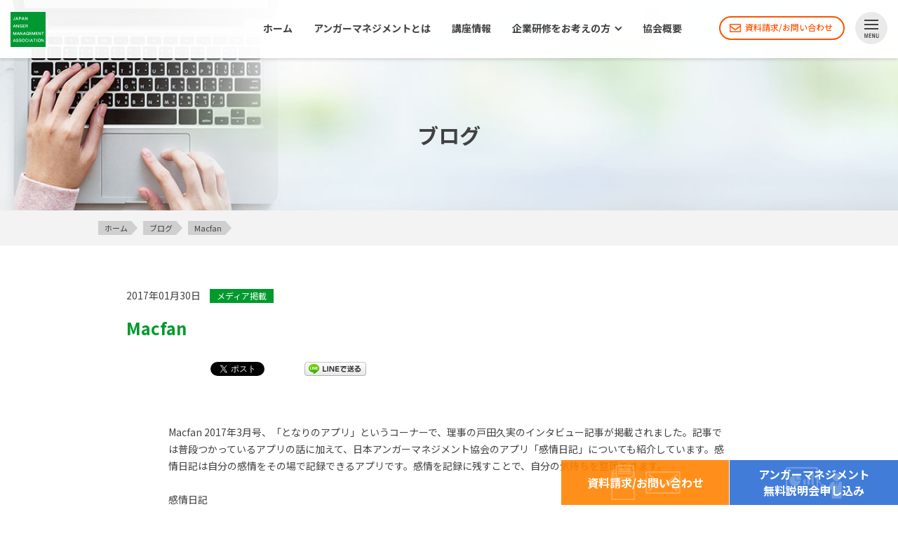

--- FILE ---
content_type: text/html; charset=UTF-8
request_url: https://www.angermanagement.co.jp/media/24519
body_size: 13763
content:
<!doctype html>
<html lang="ja"><head>
<meta charset="UTF-8" />
<meta name="referrer" content="no-referrer-when-downgrade">
<meta name="viewport" content="width=device-width; initial-scale=1.0;">






<title>Macfan | 【公式】日本アンガーマネジメント協会</title>
<meta name="description" content="Macfan 2017年3月号、「となりのアプリ」というコーナーで、理事の戸田久実のインタビュー記事が掲載され…">


	<meta name="og:image" content="https://www.angermanagement.co.jp/wp-content/themes/am2021/images/ogp/og_icon.png">

<link rel="alternate" type="application/rss+xml" title="【公式】日本アンガーマネジメント協会 RSSフィード" href="https://www.angermanagement.co.jp/feed">
<meta name="keywords" content="アンガーマネジメント,イライラ,怒り">
<!--*************************************************************
# サイト名表示
**************************************************************-->	
<script type="application/ld+json">
{
  "@context" : "http://schema.org",
  "@type" : "WebSite",
  "name" : "日本アンガーマネジメント協会",
  "alternateName": ["アンガーマネジメント協会", "【公式】日本アンガーマネジメント協会", "アンガーマネジメント", "一般社団法人 日本アンガーマネジメント協会"],
  "url" : "https://www.angermanagement.co.jp/"
}
</script>
<!--*************************************************************
# Google アナリティクス
**************************************************************-->
<!-- Google Tag Manager -->
<script>(function(w,d,s,l,i){w[l]=w[l]||[];w[l].push({'gtm.start':
new Date().getTime(),event:'gtm.js'});var f=d.getElementsByTagName(s)[0],
j=d.createElement(s),dl=l!='dataLayer'?'&l='+l:'';j.async=true;j.src=
'https://www.googletagmanager.com/gtm.js?id='+i+dl;f.parentNode.insertBefore(j,f);
})(window,document,'script','dataLayer','GTM-NF8379T');</script>
<!-- End Google Tag Manager -->
<!-- Google tag (gtag.js) -->
<script async src="https://www.googletagmanager.com/gtag/js?id=G-HH5ME310N1"></script>
<script>
  window.dataLayer = window.dataLayer || [];
  function gtag(){dataLayer.push(arguments);}
  gtag('js', new Date());

  gtag('config', 'G-HH5ME310N1');
</script>
<!-- Google tag (gtag.js) -->
<script async src="https://www.googletagmanager.com/gtag/js?id=G-ZS6KPRDCM6"></script>
<script>
  window.dataLayer = window.dataLayer || [];
  function gtag(){dataLayer.push(arguments);}
  gtag('js', new Date());

  gtag('config', 'G-ZS6KPRDCM6');
</script>
<!--*************************************************************
# 旧バージョン互換
**************************************************************-->
<script type="text/javascript" src="https://www.angermanagement.co.jp/wp-content/themes/am2021/assets/vendor/jquery-3.3.1.min.js"></script>
<!-- 個別：トップページ -->
<!-- 個別：その他お問い合わせ -->
<!--*************************************************************
# ヘッダー出力
**************************************************************-->
<meta name='robots' content='max-image-preview:large' />
<link rel='dns-prefetch' href='//www.google.com' />
<script type="text/javascript">
window._wpemojiSettings = {"baseUrl":"https:\/\/s.w.org\/images\/core\/emoji\/14.0.0\/72x72\/","ext":".png","svgUrl":"https:\/\/s.w.org\/images\/core\/emoji\/14.0.0\/svg\/","svgExt":".svg","source":{"concatemoji":"https:\/\/www.angermanagement.co.jp\/wp-includes\/js\/wp-emoji-release.min.js?ver=6.1.9"}};
/*! This file is auto-generated */
!function(e,a,t){var n,r,o,i=a.createElement("canvas"),p=i.getContext&&i.getContext("2d");function s(e,t){var a=String.fromCharCode,e=(p.clearRect(0,0,i.width,i.height),p.fillText(a.apply(this,e),0,0),i.toDataURL());return p.clearRect(0,0,i.width,i.height),p.fillText(a.apply(this,t),0,0),e===i.toDataURL()}function c(e){var t=a.createElement("script");t.src=e,t.defer=t.type="text/javascript",a.getElementsByTagName("head")[0].appendChild(t)}for(o=Array("flag","emoji"),t.supports={everything:!0,everythingExceptFlag:!0},r=0;r<o.length;r++)t.supports[o[r]]=function(e){if(p&&p.fillText)switch(p.textBaseline="top",p.font="600 32px Arial",e){case"flag":return s([127987,65039,8205,9895,65039],[127987,65039,8203,9895,65039])?!1:!s([55356,56826,55356,56819],[55356,56826,8203,55356,56819])&&!s([55356,57332,56128,56423,56128,56418,56128,56421,56128,56430,56128,56423,56128,56447],[55356,57332,8203,56128,56423,8203,56128,56418,8203,56128,56421,8203,56128,56430,8203,56128,56423,8203,56128,56447]);case"emoji":return!s([129777,127995,8205,129778,127999],[129777,127995,8203,129778,127999])}return!1}(o[r]),t.supports.everything=t.supports.everything&&t.supports[o[r]],"flag"!==o[r]&&(t.supports.everythingExceptFlag=t.supports.everythingExceptFlag&&t.supports[o[r]]);t.supports.everythingExceptFlag=t.supports.everythingExceptFlag&&!t.supports.flag,t.DOMReady=!1,t.readyCallback=function(){t.DOMReady=!0},t.supports.everything||(n=function(){t.readyCallback()},a.addEventListener?(a.addEventListener("DOMContentLoaded",n,!1),e.addEventListener("load",n,!1)):(e.attachEvent("onload",n),a.attachEvent("onreadystatechange",function(){"complete"===a.readyState&&t.readyCallback()})),(e=t.source||{}).concatemoji?c(e.concatemoji):e.wpemoji&&e.twemoji&&(c(e.twemoji),c(e.wpemoji)))}(window,document,window._wpemojiSettings);
</script>
<style type="text/css">
img.wp-smiley,
img.emoji {
	display: inline !important;
	border: none !important;
	box-shadow: none !important;
	height: 1em !important;
	width: 1em !important;
	margin: 0 0.07em !important;
	vertical-align: -0.1em !important;
	background: none !important;
	padding: 0 !important;
}
</style>
	<link rel='stylesheet' id='contact-form-7-css' href='https://www.angermanagement.co.jp/wp-content/plugins/contact-form-7/includes/css/styles.css?ver=5.7.4' type='text/css' media='all' />
<link rel='stylesheet' id='contact-form-7-confirm-css' href='https://www.angermanagement.co.jp/wp-content/plugins/contact-form-7-add-confirm/includes/css/styles.css?ver=5.1' type='text/css' media='all' />
<link rel='stylesheet' id='wp-postratings-css' href='https://www.angermanagement.co.jp/wp-content/plugins/wp-postratings/css/postratings-css.css?ver=1.90' type='text/css' media='all' />
<link rel='stylesheet' id='wordpress-popular-posts-css-css' href='https://www.angermanagement.co.jp/wp-content/plugins/wordpress-popular-posts/assets/css/wpp.css?ver=6.1.1' type='text/css' media='all' />
<link rel='stylesheet' id='common-style-css' href='https://www.angermanagement.co.jp/wp-content/themes/am2021/style.css?ver=1.0.10' type='text/css' media='all' />
<link rel='stylesheet' id='lower-style-css' href='https://www.angermanagement.co.jp/wp-content/themes/am2021/lower.css?ver=1.0.10' type='text/css' media='all' />
<script type='application/json' id='wpp-json'>
{"sampling_active":0,"sampling_rate":100,"ajax_url":"https:\/\/www.angermanagement.co.jp\/wp-json\/wordpress-popular-posts\/v1\/popular-posts","api_url":"https:\/\/www.angermanagement.co.jp\/wp-json\/wordpress-popular-posts","ID":24519,"token":"93921efdd8","lang":0,"debug":0}
</script>
<script type='text/javascript' src='https://www.angermanagement.co.jp/wp-content/plugins/wordpress-popular-posts/assets/js/wpp.min.js?ver=6.1.1' id='wpp-js-js'></script>
<link rel="https://api.w.org/" href="https://www.angermanagement.co.jp/wp-json/" /><link rel="EditURI" type="application/rsd+xml" title="RSD" href="https://www.angermanagement.co.jp/xmlrpc.php?rsd" />
<link rel="wlwmanifest" type="application/wlwmanifest+xml" href="https://www.angermanagement.co.jp/wp-includes/wlwmanifest.xml" />
<meta name="generator" content="WordPress 6.1.9" />
<link rel="canonical" href="https://www.angermanagement.co.jp/media/24519" />
<link rel='shortlink' href='https://www.angermanagement.co.jp/?p=24519' />
<link rel="alternate" type="application/json+oembed" href="https://www.angermanagement.co.jp/wp-json/oembed/1.0/embed?url=https%3A%2F%2Fwww.angermanagement.co.jp%2Fmedia%2F24519" />
<link rel="alternate" type="text/xml+oembed" href="https://www.angermanagement.co.jp/wp-json/oembed/1.0/embed?url=https%3A%2F%2Fwww.angermanagement.co.jp%2Fmedia%2F24519&#038;format=xml" />
<script type="text/javascript">
	window._se_plugin_version = '8.1.9';
</script>
            <style id="wpp-loading-animation-styles">@-webkit-keyframes bgslide{from{background-position-x:0}to{background-position-x:-200%}}@keyframes bgslide{from{background-position-x:0}to{background-position-x:-200%}}.wpp-widget-placeholder,.wpp-widget-block-placeholder{margin:0 auto;width:60px;height:3px;background:#dd3737;background:linear-gradient(90deg,#dd3737 0%,#571313 10%,#dd3737 100%);background-size:200% auto;border-radius:3px;-webkit-animation:bgslide 1s infinite linear;animation:bgslide 1s infinite linear}</style>
            
<!-- BEGIN: WP Social Bookmarking Light HEAD -->


<script>
    (function (d, s, id) {
        var js, fjs = d.getElementsByTagName(s)[0];
        if (d.getElementById(id)) return;
        js = d.createElement(s);
        js.id = id;
        js.src = "//connect.facebook.net/ja_JP/sdk.js#xfbml=1&version=v2.7";
        fjs.parentNode.insertBefore(js, fjs);
    }(document, 'script', 'facebook-jssdk'));
</script>

<style type="text/css">
    .wp_social_bookmarking_light{
    border: 0 !important;
    padding: 10px 0 20px 0 !important;
    margin: 0 !important;
}
.wp_social_bookmarking_light div{
    float: left !important;
    border: 0 !important;
    padding: 0 !important;
    margin: 0 5px 0px 0 !important;
    min-height: 30px !important;
    line-height: 18px !important;
    text-indent: 0 !important;
}
.wp_social_bookmarking_light img{
    border: 0 !important;
    padding: 0;
    margin: 0;
    vertical-align: top !important;
}
.wp_social_bookmarking_light_clear{
    clear: both !important;
}
#fb-root{
    display: none;
}
/*.wsbl_twitter{
    width: 100px;
}*/
.wsbl_facebook_like iframe{
    max-width: none !important;
}
</style>
<!-- END: WP Social Bookmarking Light HEAD -->
<link rel="icon" href="https://www.angermanagement.co.jp/wp-content/uploads/2023/10/favicon.ico" sizes="32x32" />
<link rel="icon" href="https://www.angermanagement.co.jp/wp-content/uploads/2023/10/favicon.ico" sizes="192x192" />
<link rel="apple-touch-icon" href="https://www.angermanagement.co.jp/wp-content/uploads/2023/10/favicon.ico" />
<meta name="msapplication-TileImage" content="https://www.angermanagement.co.jp/wp-content/uploads/2023/10/favicon.ico" />
<!--*************************************************************
# ショートカットアイコン
**************************************************************-->
<link rel="shortcut icon" href="https://www.angermanagement.co.jp/wp-content/themes/am2021/assets/img/favicon.ico" type="image/x-icon">
<link rel="apple-touch-icon" href="https://www.angermanagement.co.jp/wp-content/themes/am2021/assets/img/logo-180.png" sizes="180x180">
<link rel="icon" type="image/png" href="https://www.angermanagement.co.jp/wp-content/themes/am2021/assets/img/logo-192.png" sizes="192x192">
<!--*************************************************************
# アイコン・フォント
**************************************************************-->
<script>
WebFontConfig = {
	google: {
		families: ['Noto+Sans+JP:400,500,700', 'Material+Icons'],
	},
};

(function (d) {
	const wf = d.createElement('script'),
		   s = d.scripts[0];
	wf.src = '//ajax.googleapis.com/ajax/libs/webfont/1.6.26/webfont.js';
	wf.async = true;
	s.parentNode.insertBefore(wf, s);
})(document);
</script>
<link href="https://use.fontawesome.com/releases/v5.0.6/css/all.css" rel="stylesheet">
<!--*************************************************************
# 外部JS
**************************************************************-->
<!--*************************************************************
# スムーズスクロール
**************************************************************-->
<script defer src="https://www.angermanagement.co.jp/wp-content/themes/am2021/assets/vendor/sweet-scroll.min.js"></script>
<!--*************************************************************
# 高さ揃え
**************************************************************-->
<script defer src="https://www.angermanagement.co.jp/wp-content/themes/am2021/assets/vendor/jquery.matchHeight.js"></script>
<!--*************************************************************
# スライダー
**************************************************************-->
<link rel="stylesheet" href="//unpkg.com/swiper@7/swiper-bundle.min.css">
<script src="//unpkg.com/swiper@7/swiper-bundle.min.js"></script>
<!--*************************************************************
# ポップアップ
**************************************************************-->
<script defer src="https://www.angermanagement.co.jp/wp-content/themes/am2021/assets/vendor/magnific-popup/jquery.magnific-popup.min.js"></script>
<link rel="stylesheet" href="https://www.angermanagement.co.jp/wp-content/themes/am2021/assets/vendor/magnific-popup/magnific-popup.css">
<script>
$(function(){
  $(".s-a-iframe").css("pointer-events", "auto");
  $(".s-a-iframe").magnificPopup({
    type: "iframe",
    preloader: false,
    fixedContentPos: true
  });
//    disableOn: mintMediaWidthTB,
//    removalDelay: 200,
});

$(function(){
  if (window != window.parent) {
    $("body").addClass("s-iframe-body");
    $("html").css("overflow-y", "auto");
  }
});
</script>
<!--*************************************************************
# スクロールヒント
**************************************************************-->
<link rel="stylesheet" href="https://www.angermanagement.co.jp/wp-content/themes/am2021/assets/vendor/scroll-hint/css/scroll-hint.css">
<style>
.scroll-hint-icon-wrap {
  opacity: 0.25;
}
.scroll-hint-icon {
  height: 70px;
}
</style>
<script defer src="https://www.angermanagement.co.jp/wp-content/themes/am2021/assets/vendor/scroll-hint/js/scroll-hint.min.js"></script>
<script>
window.addEventListener('DOMContentLoaded', function(){
  new ScrollHint('.scroll_table', {
    scrollHintIconAppendClass: 'scroll-hint-icon-white',
    i18n: {
      scrollable: ''
//      scrollable: 'スクロールできます'
    }
  });
});
</script>
<!--*************************************************************
# reCAPTCHA
**************************************************************-->
<!--*************************************************************
# YouTubeプレイヤー
**************************************************************-->
<!--*************************************************************
# 個別：講座情報
**************************************************************-->
<!--*************************************************************
# 個別：プレスリリース
**************************************************************-->
<!--*************************************************************
# 個別：アンガーマネジメントジャーナル
**************************************************************-->
<!--*************************************************************
# 個別：特設ページ
**************************************************************-->
<!--*************************************************************
# 個別：無料説明会LP
**************************************************************-->
<!--*************************************************************
# 個別：無料説明会LP2
**************************************************************-->
<!--*************************************************************
# 個別：企業研修
**************************************************************-->
<!--*************************************************************
# 個別：ビフォーアフター
**************************************************************-->
<!--*************************************************************
# 共通JS
**************************************************************-->
<script>
var gstrHomeUrl = "https://www.angermanagement.co.jp/";
var gstrThemeUrl = "https://www.angermanagement.co.jp/wp-content/themes/am2021/";
</script>
<script defer src="https://www.angermanagement.co.jp/wp-content/themes/am2021/assets/js/script.js?ver=1.0.10"></script>
<script defer src="https://www.angermanagement.co.jp/wp-content/themes/am2021/assets/js/function.js"></script>
<!--*************************************************************
# 共通CSS
**************************************************************-->
<link rel="stylesheet" href="https://www.angermanagement.co.jp/wp-content/themes/am2021/assets/css/add_style.css?ver=1.0.10">
<!--*************************************************************
# 画像先読み
**************************************************************-->
<link rel="preload" href="https://www.angermanagement.co.jp/wp-content/themes/am2021/assets/img/icon-gmenu__sub--s.png" as="image">
<!--*************************************************************
# コンバージョン測定
**************************************************************-->
<script>
// お問い合わせ：送信完了
if (location.hash.match(/wpcf7-f(32860|42133|32861)-p\d{1,}-o1/) != null && 'GET' == "POST") {
  window.location.href = 'https://www.angermanagement.co.jp/inquiry/sent';
  
// 無料個別相談お申し込み：送信完了
} else if (location.hash.match(/wpcf7-f(71796|74571)-p\d{1,}-o1/) != null && 'GET' == "POST") {
  window.location.href = 'https://www.angermanagement.co.jp/individual/individual-inquiry/individual-sent';
}
</script>
<!-- 共通 -->
<!-- Global site tag (gtag.js) - Google Ads: 10822625640 -->
<script async src="https://www.googletagmanager.com/gtag/js?id=AW-10822625640"></script>
<script>
  window.dataLayer = window.dataLayer || [];
  function gtag(){dataLayer.push(arguments);}
  gtag('js', new Date());

  gtag('config', 'AW-10822625640');
</script>
<!--*************************************************************
**************************************************************-->
</head>
<body class="media-template-default single single-media postid-24519 blog_single_main">
<!-- Google Tag Manager (noscript) -->
<noscript><iframe src="https://www.googletagmanager.com/ns.html?id=GTM-NF8379T"
height="0" width="0" style="display:none;visibility:hidden"></iframe></noscript>
<!-- End Google Tag Manager (noscript) -->
<!-- Facebook SDK-->
<div id="fb-root"></div>
<script>(function(d, s, id) {
  var js, fjs = d.getElementsByTagName(s)[0];
  if (d.getElementById(id)) return;
  js = d.createElement(s); js.id = id;
  js.src = '//connect.facebook.net/ja_JP/sdk.js#xfbml=1&version=v2.12&appId=601059013400412&autoLogAppEvents=1';
  fjs.parentNode.insertBefore(js, fjs);
}(document, 'script', 'facebook-jssdk'));</script>
<!-- //Facebook SDK-->
<div class="s-header-wrap">
  <header class="s-header">
    
    <div class="s-header-menu-wrap s-fixed"><div class="s-header-menu-inner">
  
      <p class="s-header-logo"><a href="https://www.angermanagement.co.jp/" class="c-solid"><span><img src="https://www.angermanagement.co.jp/wp-content/themes/am2021/assets/img/logo.svg" alt="【公式】日本アンガーマネジメント協会" loading="lazy"><span class="s-header-logo__text">一般社団法人<br>日本アンガーマネジメント協会</span></span></a></p>
      
      <div class="s-header-menu">
        <nav class="s-header-gmenu">
          <p class="c-for-reader">メインメニュー</p>
          <ul id="menu-global" class="s-gmenu">
            <li><a href="https://www.angermanagement.co.jp/">ホーム</a></li>
            <li><a href="https://www.angermanagement.co.jp/about">アンガーマネジメントとは</a></li>
            <li><a href="https://www.angermanagement.co.jp/seminar">講座情報</a></li>
            <li class="s-header-gmenu__sub-wrap"><a href="https://www.angermanagement.co.jp/training">企業研修をお考えの方</a>
            <ul class="s-header-gmenu__sub">
              <li><a href="https://www.angermanagement.co.jp/training">企業研修について</a></li>
              <li><a href="https://www.angermanagement.co.jp/case">企業研修事例</a></li>
              <li><a href="https://www.angermanagement.co.jp/corp-document-request">資料請求</a></li>
            </ul></li>
<!--            <li><a href="#">お客様の声</a></li>-->
            <li><a href="https://www.angermanagement.co.jp/outline">協会概要</a></li>
          </ul>
        </nav>
        
        <section class="s-header-submenu-wrap">
          <p class="c-for-reader">サブメニュー</p>
<!--          <a href="https://www.angermanagement.co.jp/document-request" class="s-button-maru s-button-maru--xs s-button-maru--green s-button-maru--document"><ul class="s-header-submenu s-button-maru-inner"><li><span></span>資料請求</li></ul></a>-->
		　<a href="https://www.angermanagement.co.jp/inquiry" class="s-button-maru s-button-maru--xs s-button-maru--contact"><ul class="s-header-submenu s-button-maru-inner"><li><span></span>資料請求/お問い合わせ</li></ul></a>
        </section>
        
        <section class="s-all">
          <ul class="s-button-maru s-button-maru--all"><li class="s-button-maru-inner"><span><i class="s-a s-icon"><i class="c-for-reader">ALL</i></i></span></li></ul>
        </section>
        
        <section class="s-ham">
          <p><span class="s-a"><span class="menu-trigger"><span></span><span></span><span></span></span></span></p>
        </section>
      </div>
      
    </div></div>

      
    <div class="s-header-title-wrap blog_single_main s-header-title-wrap--media">
      <p class="s-header-title">ブログ</p>
    </div>
    
  </header>
</div>

<div id="s-main-container">

  <section class="s-breadcrumb">
    <div class="s-container">
        <ol>
    <li><a href="https://www.angermanagement.co.jp/" itemprop="url"><span itemprop="title">ホーム</span></a></li><li><a href="https://www.angermanagement.co.jp/blog" itemprop="url"><span itemprop="title">ブログ</span></a></li><li><a href="https://www.angermanagement.co.jp/media/24519" itemprop="url"><span itemprop="title">Macfan</span></a></li>    </ol>
        </div>
  </section>
  
  <main class="s-content">
    <div class="s-content__inner">
      <div class="s-content__body">
<div class="s-blog">
<div class="s-container">
<div class="contents_base">
									<article class="blog_content">
			<div class="article_info">
				<div class="article_header">
					<p class="publish_date"><time datetime="2017-01-30">2017年01月30日</time></p>
											<div class="s-blog-list__category-list">
																																<p class="category media category_child category_parent_0">メディア掲載</p>												</div>
									</div>
				<h1>Macfan</h1>
				<div class='wp_social_bookmarking_light'>
            <div class="wsbl_facebook_like"><div id="fb-root"></div><fb:like href="https://www.angermanagement.co.jp/media/24519" layout="button_count" action="like" width="100" share="false" show_faces="false" ></fb:like></div>
            <div class="wsbl_facebook_share"><div id="fb-root"></div><fb:share-button href="https://www.angermanagement.co.jp/media/24519" type="button" ></fb:share-button></div>
            <div class="wsbl_twitter"><a href="https://twitter.com/share" class="twitter-share-button" data-url="https://www.angermanagement.co.jp/media/24519" data-text="Macfan" data-via="irairashinai" data-lang="ja">Tweet</a></div>
            <div class="wsbl_hatena_button"><a href="//b.hatena.ne.jp/entry/https://www.angermanagement.co.jp/media/24519" class="hatena-bookmark-button" data-hatena-bookmark-title="Macfan" data-hatena-bookmark-layout="simple-balloon" title="このエントリーをはてなブックマークに追加"> <img src="//b.hatena.ne.jp/images/entry-button/button-only@2x.png" alt="このエントリーをはてなブックマークに追加" width="20" height="20" style="border: none;" /></a><script type="text/javascript" src="//b.hatena.ne.jp/js/bookmark_button.js" charset="utf-8" async="async"></script></div>
            <div class="wsbl_line"><a href='http://line.me/R/msg/text/?Macfan%0D%0Ahttps%3A%2F%2Fwww.angermanagement.co.jp%2Fmedia%2F24519' title='LINEで送る' rel=nofollow class='wp_social_bookmarking_light_a' ><img src='https://www.angermanagement.co.jp/wp-content/plugins/wp-social-bookmarking-light/public/images/line88x20.png' alt='LINEで送る' title='LINEで送る' width='88' height='20' class='wp_social_bookmarking_light_img' /></a></div>
    </div>
<br class='wp_social_bookmarking_light_clear' />
				<div class="s-blog-content">
				</div>
			</div>
			<div class="article_contents">
				<div class="s-blog-content">
				<div class="s-wysywyg">
				<p>Macfan 2017年3月号、「となりのアプリ」というコーナーで、理事の戸田久実のインタビュー記事が掲載されました。記事では普段つかっているアプリの話に加えて、日本アンガーマネジメント協会のアプリ「感情日記」についても紹介しています。感情日記は自分の感情をその場で記録できるアプリです。感情を記録に残すことで、自分の気持ちを整理できます。</p>
<p>感情日記<br />
<a href="https://itunes.apple.com/jp/app/gan-qing-ri-ji-emotion-log/id1140388884?mt=8" target="_blank">iOS版はこちら</a><br />
<a href="https://play.google.com/store/apps/details?id=jp.co.angermanagement.diary&amp;hl=ja" target="_blank">Android版はこちら</a></p>
				</div>
				</div>
			</div>
			<div class="article_footer_area">
			</div>
		</article>
						</div>

<div class="pager">
	<ul>
		<li><a href="https://www.angermanagement.co.jp/blog">一覧へ戻る</a></li>
	</ul>
</div>

</div>
</div>

        <section class="s-banner-image s-banner-image--d">
          <div class="s-container s-flex-center">
            <p class="s-pc-block"><a href="https://www.angermanagement.co.jp/meeting_lp2"><img src="https://www.angermanagement.co.jp/wp-content/themes/am2021/assets/img/banner-meeting.jpg" alt="アンガーマネジメント無料オンライン相談会（詳しくはこちら）"></a></p>
            <p class="s-sp-block"><a href="https://www.angermanagement.co.jp/meeting_lp2"><img src="https://www.angermanagement.co.jp/wp-content/themes/am2021/assets/img/banner-meeting--sp.jpg" alt="アンガーマネジメント無料オンライン相談会（詳しくはこちら）"></a></p>
          </div>
        </section>        
        <section id="ft_seminar" class="s-front-seminars s-front-seminars--s">
        <div class="s-container">
          
            <p class="s-heikou-title__sub"><span><span>アンガーマネジメントの学びはここから</span></span></p>
            <div class="s-heikou-title">
              <div class="s-heikou-title__body">
                <h2 class="s-heikou-title__heading"><span>アンガーマネジメント<br class="s-sp-inline">ファシリテーター養成講座</span></h2>
              </div>
              <p class="s-heikou-title__en s-gray-light"><span>Seminars</span></p>
            </div>
          </div>
        <div class="s-container">
        <section class="s-seminar-type">
          <div>
            <h2 class="s-maru-title s-maru-title--s s-maru-title--s--top"><span class="s-maru-title__heading"><span>講座形式の違いを解説！</span></span></h2>
            <div class="s-seminar-type__menu">
              <ul>
                <li class="s-seminar-type__menu-pic--newtaimen"><a href="https://www.angermanagement.co.jp/seminar-type-taimen" class="c-a-none s-a-iframe"><span><strong>2日間対面講座</strong>の特徴と受講の流れ</span></a></li>
                <li class="s-seminar-type__menu-pic--online"><a href="https://www.angermanagement.co.jp/seminar-type-online" class="c-a-none s-a-iframe"><span><strong>オンライン講座</strong>の特徴と受講の流れ</span></a></li>
              </ul>
            </div>
          </div>
        </section>        </div>

        <div class="s-container">
<div class="pickup_seminar">
<!--
	<div class="seminar_special_bnr">
	<img src="https://www.angermanagement.co.jp/wp-content/themes/am2021/assets/img/kouza_220203.png" srcset="https://www.angermanagement.co.jp/wp-content/themes/am2021/assets/img/kouza_220203.png 1x, https://www.angermanagement.co.jp/wp-content/themes/am2021/assets/img/kouza_220203@2x.png 2x">
	</div>
-->
<!--
	<div class="seminar_special_bnr_sp">
	<a href="https://www.angermanagement.co.jp/blog/73538"><img src="https://www.angermanagement.co.jp/wp-content/themes/am2021/assets/img/top_campaign_211115_sp.png"></a>
	</div>
-->

<div class="s-pc-block">
		<ul class="list_seminar list_seminar--pc">
						<li class="list_seminar-one d s_seminar_newtaimen">
			<div class="pic pic_type01">
				<p class="text_end">※受付を締め切りました。</p>				<p class="text_date"><span class="text_date_title">講座受講日：</span><time datetime="2026-01-24">2026年01月24日 (土)</time><time datetime="2026-01-25">2026年01月25日 (日)</time></p>
			</div>
			<p class="text_number"><span class="s_area">【大阪会場】</span>461期</p>
			<h3><a href="https://www.angermanagement.co.jp/seminar/94344">アンガーマネジメントファシリテーター養成講座</a></h3>
    <div class="btn_area">
    <a class="s-button-maru s-button-maru--xs s-button-maru--green btn_blue2" href="https://www.angermanagement.co.jp/seminar/94344"><span class="s-button-maru-inner"><span>詳細</span></span></a>
    <a class="s-button-maru s-button-maru--xs s-button-maru--blank btn_green4"><span class="s-button-maru-inner"><span>申込</span></span></a>
    </div>
		</li>
								<li class="list_seminar-one d s_seminar_online">
			<div class="pic pic_type_online02">
				<p class="text_end">※受付を締め切りました。</p>				<p class="text_date"><span class="text_date_title">オンラインライブ受講日：</span><time datetime="2026-01-25">2026年01月25日 (日)</time></p>
			</div>
			<p class="text_number"><span class="s_area">【オンライン】</span>2121期</p>
			<h3><a href="https://www.angermanagement.co.jp/seminar/94348">アンガーマネジメントファシリテーター養成講座</a></h3>
    <div class="btn_area">
    <a class="s-button-maru s-button-maru--xs s-button-maru--green btn_blue2" href="https://www.angermanagement.co.jp/seminar/94348"><span class="s-button-maru-inner"><span>詳細</span></span></a>
    <a class="s-button-maru s-button-maru--xs s-button-maru--blank btn_green4"><span class="s-button-maru-inner"><span>申込</span></span></a>
    </div>
		</li>
								<li class="list_seminar-one d s_seminar_newtaimen">
			<div class="pic pic_type03">
								<p class="text_date"><span class="text_date_title">講座受講日：</span><time datetime="2026-02-07">2026年02月07日 (土)</time><time datetime="2026-02-08">2026年02月08日 (日)</time></p>
			</div>
			<p class="text_number"><span class="s_area">【東京（23区内）会場】</span>462期</p>
			<h3><a href="https://www.angermanagement.co.jp/seminar/94345">アンガーマネジメントファシリテーター養成講座</a></h3>
  
        <div class="btn_area">
    <a class="s-button-maru s-button-maru--xs s-button-maru--green btn_blue2" href="https://www.angermanagement.co.jp/seminar/94345"><span class="s-button-maru-inner"><span>詳細</span></span></a>
    <a class="s-button-maru s-button-maru--xs btn_green3" href="https://www.angermanagement.co.jp/seminar-entry-form?SID=94345" target="_blank"><span class="s-button-maru-inner"><span>申込</span></span></a>
    </div>
    		</li>
								<li class="list_seminar-one d s_seminar_newtaimen">
			<div class="pic pic_type04">
								<p class="text_date"><span class="text_date_title">講座受講日：</span><time datetime="2026-02-14">2026年02月14日 (土)</time><time datetime="2026-02-15">2026年02月15日 (日)</time></p>
			</div>
			<p class="text_number"><span class="s_area">【愛知会場】</span>463期</p>
			<h3><a href="https://www.angermanagement.co.jp/seminar/94346">アンガーマネジメントファシリテーター養成講座</a></h3>
  
        <div class="btn_area">
    <a class="s-button-maru s-button-maru--xs s-button-maru--green btn_blue2" href="https://www.angermanagement.co.jp/seminar/94346"><span class="s-button-maru-inner"><span>詳細</span></span></a>
    <a class="s-button-maru s-button-maru--xs btn_green3" href="https://www.angermanagement.co.jp/seminar-entry-form?SID=94346" target="_blank"><span class="s-button-maru-inner"><span>申込</span></span></a>
    </div>
    		</li>
								<li class="list_seminar-one d s_seminar_online">
			<div class="pic pic_type_online05">
								<p class="text_date"><span class="text_date_title">オンラインライブ受講日：</span><time datetime="2026-02-22">2026年02月22日 (日)</time></p>
			</div>
			<p class="text_number"><span class="s_area">【オンライン】</span>2122期</p>
			<h3><a href="https://www.angermanagement.co.jp/seminar/94349">アンガーマネジメントファシリテーター養成講座</a></h3>
  
        <div class="btn_area">
    <a class="s-button-maru s-button-maru--xs s-button-maru--green btn_blue2" href="https://www.angermanagement.co.jp/seminar/94349"><span class="s-button-maru-inner"><span>詳細</span></span></a>
    <a class="s-button-maru s-button-maru--xs btn_green3" href="https://www.angermanagement.co.jp/seminar-entry-form?SID=94349" target="_blank"><span class="s-button-maru-inner"><span>申込</span></span></a>
    </div>
    		</li>
								<li class="list_seminar-one d s_seminar_newtaimen">
			<div class="pic pic_type06">
								<p class="text_date"><span class="text_date_title">講座受講日：</span><time datetime="2026-03-07">2026年03月07日 (土)</time><time datetime="2026-03-08">2026年03月08日 (日)</time></p>
			</div>
			<p class="text_number"><span class="s_area">【東京（23区内）会場】</span>464期</p>
			<h3><a href="https://www.angermanagement.co.jp/seminar/94347">アンガーマネジメントファシリテーター養成講座</a></h3>
  
        <div class="btn_area">
    <a class="s-button-maru s-button-maru--xs s-button-maru--green btn_blue2" href="https://www.angermanagement.co.jp/seminar/94347"><span class="s-button-maru-inner"><span>詳細</span></span></a>
    <a class="s-button-maru s-button-maru--xs btn_green3" href="https://www.angermanagement.co.jp/seminar-entry-form?SID=94347" target="_blank"><span class="s-button-maru-inner"><span>申込</span></span></a>
    </div>
    		</li>
								<li class="list_seminar-one d s_seminar_online">
			<div class="pic pic_type_online07">
								<p class="text_date"><span class="text_date_title">オンラインライブ受講日：</span><time datetime="2026-03-15">2026年03月15日 (日)</time></p>
			</div>
			<p class="text_number"><span class="s_area">【オンライン】</span>2123期</p>
			<h3><a href="https://www.angermanagement.co.jp/seminar/94350">アンガーマネジメントファシリテーター養成講座</a></h3>
  
        <div class="btn_area">
    <a class="s-button-maru s-button-maru--xs s-button-maru--green btn_blue2" href="https://www.angermanagement.co.jp/seminar/94350"><span class="s-button-maru-inner"><span>詳細</span></span></a>
    <a class="s-button-maru s-button-maru--xs btn_green3" href="https://www.angermanagement.co.jp/seminar-entry-form?SID=94350" target="_blank"><span class="s-button-maru-inner"><span>申込</span></span></a>
    </div>
    		</li>
								<li class="list_seminar-one d s_seminar_online">
			<div class="pic pic_type_online08">
								<p class="text_date"><span class="text_date_title">オンラインライブ受講日：</span><time datetime="2026-04-11">2026年04月11日 (土)</time></p>
			</div>
			<p class="text_number"><span class="s_area">【オンライン】</span>2124期</p>
			<h3><a href="https://www.angermanagement.co.jp/seminar/95619">アンガーマネジメントファシリテーター養成講座</a></h3>
  
        <div class="btn_area">
    <a class="s-button-maru s-button-maru--xs s-button-maru--green btn_blue2" href="https://www.angermanagement.co.jp/seminar/95619"><span class="s-button-maru-inner"><span>詳細</span></span></a>
    <a class="s-button-maru s-button-maru--xs btn_green3" href="https://www.angermanagement.co.jp/seminar-entry-form?SID=95619" target="_blank"><span class="s-button-maru-inner"><span>申込</span></span></a>
    </div>
    		</li>
					</ul>
	</div>

<div class="s-sp-block list_seminar_wrap">
	          <!-- Slider main container -->
          <div class="swiper4">
              <!-- Additional required wrapper -->
	<div class="swiper-wrapper list_seminar">
						<div class="swiper-slide">
		<div class="list_seminar-one d s_seminar_newtaimen">
			<div class="pic pic_type01">
				<p class="text_end">※受付を締め切りました。</p>				<p class="text_date"><span class="text_date_title">講座受講日：</span><time datetime="2026-01-24">2026年01月24日 (土)</time><time datetime="2026-01-25">2026年01月25日 (日)</time></p>
			</div>
			<p class="text_number"><span class="s_area">【大阪会場】</span>461期</p>
			<h3><a href="https://www.angermanagement.co.jp/seminar/94344">アンガーマネジメントファシリテーター養成講座</a></h3>
    <div class="btn_area">
    <a class="s-button-maru s-button-maru--xs s-button-maru--green btn_blue2" href="https://www.angermanagement.co.jp/seminar/94344"><span class="s-button-maru-inner"><span>詳細</span></span></a>
    <a class="s-button-maru s-button-maru--xs s-button-maru--blank btn_green4"><span class="s-button-maru-inner"><span>申込</span></span></a>
    </div>
		</div>
		</div>
								<div class="swiper-slide">
		<div class="list_seminar-one d s_seminar_online">
			<div class="pic pic_type_online02">
				<p class="text_end">※受付を締め切りました。</p>				<p class="text_date"><span class="text_date_title">オンラインライブ受講日：</span><time datetime="2026-01-25">2026年01月25日 (日)</time></p>
			</div>
			<p class="text_number"><span class="s_area">【オンライン】</span>2121期</p>
			<h3><a href="https://www.angermanagement.co.jp/seminar/94348">アンガーマネジメントファシリテーター養成講座</a></h3>
    <div class="btn_area">
    <a class="s-button-maru s-button-maru--xs s-button-maru--green btn_blue2" href="https://www.angermanagement.co.jp/seminar/94348"><span class="s-button-maru-inner"><span>詳細</span></span></a>
    <a class="s-button-maru s-button-maru--xs s-button-maru--blank btn_green4"><span class="s-button-maru-inner"><span>申込</span></span></a>
    </div>
		</div>
		</div>
								<div class="swiper-slide">
		<div class="list_seminar-one d s_seminar_newtaimen">
			<div class="pic pic_type03">
								<p class="text_date"><span class="text_date_title">講座受講日：</span><time datetime="2026-02-07">2026年02月07日 (土)</time><time datetime="2026-02-08">2026年02月08日 (日)</time></p>
			</div>
			<p class="text_number"><span class="s_area">【東京（23区内）会場】</span>462期</p>
			<h3><a href="https://www.angermanagement.co.jp/seminar/94345">アンガーマネジメントファシリテーター養成講座</a></h3>
  
        <div class="btn_area">
    <a class="s-button-maru s-button-maru--xs s-button-maru--green btn_blue2" href="https://www.angermanagement.co.jp/seminar/94345"><span class="s-button-maru-inner"><span>詳細</span></span></a>
    <a class="s-button-maru s-button-maru--xs btn_green3" href="https://www.angermanagement.co.jp/seminar-entry-form?SID=94345" target="_blank"><span class="s-button-maru-inner"><span>申込</span></span></a>
    </div>
    		</div>
		</div>
								<div class="swiper-slide">
		<div class="list_seminar-one d s_seminar_newtaimen">
			<div class="pic pic_type04">
								<p class="text_date"><span class="text_date_title">講座受講日：</span><time datetime="2026-02-14">2026年02月14日 (土)</time><time datetime="2026-02-15">2026年02月15日 (日)</time></p>
			</div>
			<p class="text_number"><span class="s_area">【愛知会場】</span>463期</p>
			<h3><a href="https://www.angermanagement.co.jp/seminar/94346">アンガーマネジメントファシリテーター養成講座</a></h3>
  
        <div class="btn_area">
    <a class="s-button-maru s-button-maru--xs s-button-maru--green btn_blue2" href="https://www.angermanagement.co.jp/seminar/94346"><span class="s-button-maru-inner"><span>詳細</span></span></a>
    <a class="s-button-maru s-button-maru--xs btn_green3" href="https://www.angermanagement.co.jp/seminar-entry-form?SID=94346" target="_blank"><span class="s-button-maru-inner"><span>申込</span></span></a>
    </div>
    		</div>
		</div>
								<div class="swiper-slide">
		<div class="list_seminar-one d s_seminar_online">
			<div class="pic pic_type_online05">
								<p class="text_date"><span class="text_date_title">オンラインライブ受講日：</span><time datetime="2026-02-22">2026年02月22日 (日)</time></p>
			</div>
			<p class="text_number"><span class="s_area">【オンライン】</span>2122期</p>
			<h3><a href="https://www.angermanagement.co.jp/seminar/94349">アンガーマネジメントファシリテーター養成講座</a></h3>
  
        <div class="btn_area">
    <a class="s-button-maru s-button-maru--xs s-button-maru--green btn_blue2" href="https://www.angermanagement.co.jp/seminar/94349"><span class="s-button-maru-inner"><span>詳細</span></span></a>
    <a class="s-button-maru s-button-maru--xs btn_green3" href="https://www.angermanagement.co.jp/seminar-entry-form?SID=94349" target="_blank"><span class="s-button-maru-inner"><span>申込</span></span></a>
    </div>
    		</div>
		</div>
								<div class="swiper-slide">
		<div class="list_seminar-one d s_seminar_newtaimen">
			<div class="pic pic_type06">
								<p class="text_date"><span class="text_date_title">講座受講日：</span><time datetime="2026-03-07">2026年03月07日 (土)</time><time datetime="2026-03-08">2026年03月08日 (日)</time></p>
			</div>
			<p class="text_number"><span class="s_area">【東京（23区内）会場】</span>464期</p>
			<h3><a href="https://www.angermanagement.co.jp/seminar/94347">アンガーマネジメントファシリテーター養成講座</a></h3>
  
        <div class="btn_area">
    <a class="s-button-maru s-button-maru--xs s-button-maru--green btn_blue2" href="https://www.angermanagement.co.jp/seminar/94347"><span class="s-button-maru-inner"><span>詳細</span></span></a>
    <a class="s-button-maru s-button-maru--xs btn_green3" href="https://www.angermanagement.co.jp/seminar-entry-form?SID=94347" target="_blank"><span class="s-button-maru-inner"><span>申込</span></span></a>
    </div>
    		</div>
		</div>
								<div class="swiper-slide">
		<div class="list_seminar-one d s_seminar_online">
			<div class="pic pic_type_online07">
								<p class="text_date"><span class="text_date_title">オンラインライブ受講日：</span><time datetime="2026-03-15">2026年03月15日 (日)</time></p>
			</div>
			<p class="text_number"><span class="s_area">【オンライン】</span>2123期</p>
			<h3><a href="https://www.angermanagement.co.jp/seminar/94350">アンガーマネジメントファシリテーター養成講座</a></h3>
  
        <div class="btn_area">
    <a class="s-button-maru s-button-maru--xs s-button-maru--green btn_blue2" href="https://www.angermanagement.co.jp/seminar/94350"><span class="s-button-maru-inner"><span>詳細</span></span></a>
    <a class="s-button-maru s-button-maru--xs btn_green3" href="https://www.angermanagement.co.jp/seminar-entry-form?SID=94350" target="_blank"><span class="s-button-maru-inner"><span>申込</span></span></a>
    </div>
    		</div>
		</div>
								<div class="swiper-slide">
		<div class="list_seminar-one d s_seminar_online">
			<div class="pic pic_type_online08">
								<p class="text_date"><span class="text_date_title">オンラインライブ受講日：</span><time datetime="2026-04-11">2026年04月11日 (土)</time></p>
			</div>
			<p class="text_number"><span class="s_area">【オンライン】</span>2124期</p>
			<h3><a href="https://www.angermanagement.co.jp/seminar/95619">アンガーマネジメントファシリテーター養成講座</a></h3>
  
        <div class="btn_area">
    <a class="s-button-maru s-button-maru--xs s-button-maru--green btn_blue2" href="https://www.angermanagement.co.jp/seminar/95619"><span class="s-button-maru-inner"><span>詳細</span></span></a>
    <a class="s-button-maru s-button-maru--xs btn_green3" href="https://www.angermanagement.co.jp/seminar-entry-form?SID=95619" target="_blank"><span class="s-button-maru-inner"><span>申込</span></span></a>
    </div>
    		</div>
		</div>
					</div>
              <!-- If we need pagination -->
              <div class="swiper-pagination"></div>
              <div class="swiper-button-prev"></div>
              <div class="swiper-button-next"></div>
<style>
.swiper4 .swiper-button-prev {
  left: -116px;
}
.swiper4 .swiper-button-next {
  left: 116px;
}
@media (max-width: 480px) {
  .swiper4 .swiper-button-prev {
    left: -80px;
  }
  .swiper4 .swiper-button-next {
    left: 80px;
  }
}
</style>
          </div>
	</div>

</div>
            <div class="s-button-maru-wrap"><a href="https://www.angermanagement.co.jp/seminar?seminar_prefix=F" class="s-button-maru"><span class="s-button-maru-inner">
              <span>その他の日程を見る<span></span></span>
            </span></a></div>
        </div>
        </section>
<div class='yarpp yarpp-related yarpp-related-website yarpp-template-yarpp-template-relative'>
<div class="s-blog-relative">
<div class="s-container">
<h2 class="s-heading-bar"><span>関連記事</span></h2>
			<div class="s-blog-category-list">
						<a href="https://www.angermanagement.co.jp/media/34" class="s-blog-category-list__wrap"><article><div class="blog_list ">
			<div class="article_info">
				<div class="article_header">
					<p class="publish_date"><time datetime="2012-02-27">2012年02月27日</time></p>
											<div class="s-blog-category-list__category-list">
																																<p class="category media category_child category_parent_0">メディア掲載</p>												</div>
									</div>
				<h2>CIRCUS</h2>
				<p class="s-blog-category-list__excerpt">CIRCUS6月号増刊「結果を出す人のメンタル強化術」に安藤のインタビュー、写真が掲載されました。これは昨年の…</p>			</div>
		</article></a>
									<a href="https://www.angermanagement.co.jp/media/223" class="s-blog-category-list__wrap"><article><div class="blog_list ">
			<div class="article_info">
				<div class="article_header">
					<p class="publish_date"><time datetime="2012-04-06">2012年04月06日</time></p>
											<div class="s-blog-category-list__category-list">
																																<p class="category media category_child category_parent_0">メディア掲載</p>												</div>
									</div>
				<h2>生島ヒロシのおはよう一直線</h2>
				<p class="s-blog-category-list__excerpt">情報一直線というコーナーで、怒りをマネジメントするとはどういうことかについて代表の安藤が電話出演でコメントしま…</p>			</div>
		</article></a>
									<a href="https://www.angermanagement.co.jp/media/245" class="s-blog-category-list__wrap"><article><div class="blog_list ">
			<div class="article_info">
				<div class="article_header">
					<p class="publish_date"><time datetime="2012-05-07">2012年05月07日</time></p>
											<div class="s-blog-category-list__category-list">
																																<p class="category media category_child category_parent_0">メディア掲載</p>												</div>
									</div>
				<h2>CIRCUS</h2>
				<p class="s-blog-category-list__excerpt">特集「なぜか好かれる人の仕事術」の中の「怒り、イライラをすっきりさせる方法」に代表の安藤のインタビュー記事が掲…</p>			</div>
		</article></a>
							</div>
	</div>
</div>
</div>

      </div>
    </div>
  </main>
  
</div>

<footer class="s-footer">

  <section class="s-footer-mmagazine">
    <div class="s-container-s">
      <h2 class="s-heading-center"><span>メールマガジン登録</span></h2>
      <p class="s-text-lead text_lead">仕事、家庭、子育て、人間関係でイライラしないためのヒント、メンタルコントロール方法、<br>最新のアンガーマネジメントの情報などをお知らせします。<br><br><strong>※本メールマガジンは、ひとつのメールアドレスに対し1回限りの登録になります。</strong></p>
    </div>
    <div class="s-container">
      <section class="entry_area">
        <form action="https://info.revicglobal.com/l/413402/2025-03-21/26m1wj5" method="post" onsubmit="return fncInitElem(this);">
        <div class="s-form-inline">
        <div class="s-form-inline__form">
          <div>
            <span class="s-no-break"><label>お名前</label>
              <span class="s-input-nowrap">姓 <input type="text" name="sNameSei" class="tftext" placeholder="山田"></span>
              <span class="s-input-nowrap">名 <input type="text" name="sNameMei" class="tftext" placeholder="太郎"></span>
            </span>
            <span class="s-no-break"><label>メールアドレス</label><input type="text" name="sEmail" id="sEmail" class="tftext" placeholder="sample@example.com" required></span>
          </div>
          <input type="hidden" name="sName" value="" />
          <input type="hidden" name="last_name" value="" />
          <input type="hidden" name="first_name" value="" />
          <input type="hidden" name="email" value="" />
        </div>
        </div>
        <p class="s-text-guide">※弊社<a href="https://www.angermanagement.co.jp/privacy" target="_blank">プライバシーポリシー</a>に同意の上、ご登録ください。</p>
        <div class="btn_area s-button-maru-wrap">
          <button type="submit" class="btn_green s-button-maru s-button-maru--form"><span class="s-button-maru-inner"><span>登録する</span></span></button>
        </div>
        </form>
<script>
function fncInitElem(objThis) {
  objThis.elements["sName"].value = objThis.elements["sNameSei"].value + objThis.elements["sNameMei"].value;
  objThis.elements["last_name"].value = objThis.elements["sNameSei"].value;
  objThis.elements["first_name"].value = objThis.elements["sNameMei"].value;
  objThis.elements["email"].value = objThis.elements["sEmail"].value;
  return true;
}
</script>
      </section>
    </div>
  </section>


  <section class="s-footer-sitemap">
    <div class="s-container">
      <h2 class="c-for-reader">サイトマップ</h2>
      <nav><ul class="s-footer-sitemap-list">
		  <li><a href="https://www.angermanagement.co.jp/seminar">講座情報</a></li>
		  <li><a href="https://www.angermanagement.co.jp/press_release">プレスリリース</a></li>
		  <li><a href="https://www.angermanagement.co.jp/media">メディア掲載</a></li>
		  <li><a href="https://www.angermanagement.co.jp/facilitator" target="_blank">協会認定 アンガーマネジメントファシリテーター一覧</a></li>
		  <li><a href="https://member.angermanagement.co.jp/" target="_blank">JAMAメンバーサイト</a></li>
		  <li><a href="https://www.angermanagement.co.jp/special/career-consultant">キャリコン更新講習日程</a></li>
		  <li><a href="https://www.angermanagement.co.jp/amj">アンガーマネジメントジャーナル</a></li>
		  <li><a href="https://www.angermanagement.co.jp/special">特設ページ</a></li>
		  <li><a href="https://www.angermanagement.co.jp/privacy">プライバシーポリシー</a></li>
		  <li><a href="https://www.angermanagement.co.jp/sitemap">サイトマップ</a></li>
		  <li><a href="https://www.angermanagement.co.jp/law">特定商取引法に基づく表記</a></li><!--<li><a href="https://www.angermanagement.co.jp/hr">採用情報</a></li>--><li><a href="https://www.angermanagement.co.jp/blog">ブログ</a></li><li><a href="https://koukoku.angermanagement.co.jp">電子公告</a></li>
		  <li><a href="https://www.revicglobal.com/about">運営会社</a></li></ul></nav>
    </div>
  </section>


  <section class="s-section__footer-logo">
    <p class="s-footer-logo"><a href="https://namass.org/" title="ナショナルアンガーマネジメント協会" target="_blank"><img src="https://www.angermanagement.co.jp/wp-content/themes/am2021/assets/img/logo__ammark.jpg" alt="一般社団法人日本アンガーマネジメント協会は、ナショナルアンガーマネジメント協会の日本支部です。" width="180" height="130" loading="lazy"></a></p>
    <p class="s-footer-logo"><a href="https://www.with-us.co.jp/" title="株式会社ウィザス" target="_blank"><img src="https://www.angermanagement.co.jp/wp-content/themes/am2021/assets/img/WithusGroup_logo.png" alt="株式会社ウィザス" width="180" height="44" loading="lazy"></a></p>
    <div class="rg-srj-logo">
		<div class="rg-srj-item">
			<a href="https://www.revicglobal.com/about" title="株式会社レビックグローバル" target="_blank"><img src="https://www.angermanagement.co.jp/wp-content/themes/am2021/assets/img/revic_logo.png" alt="レビックグローバル" width="180" height="50" loading="lazy"></a>
			<p class="rg-srj-txt">運営会社（2024年1月～）</p>
		</div>
		<div class="rg-srj-item">
			<a href="https://speedreading.co.jp/profile/" title="株式会社SRJ" target="_blank"><img src="https://www.angermanagement.co.jp/wp-content/themes/am2021/assets/img/srj_logo.png" alt="株式会社SRJ" width="180" height="50" loading="lazy"></a>
			<p class="rg-srj-txt">販売代行会社</p>
		</div>
	</div>
  </section>

  <section class="s-section__footer-info">
    <dl class="s-footer-info">
      <dt>法人名</dt>
      <dd>一般社団法人 日本アンガーマネジメント協会</dd>
      <dt>所在地</dt>
      <dd>〒105-0014 東京都港区芝1-5-9 住友不動産芝ビル2号館4F</dd>
    </dl>
  </section>
  
  <p id="btn_to_top" class="s-footer-page-top"><span class="s-a"><span class="c-for-reader">ページ上部へ</span></span></p>

  <div id="s-pc-side__wrap">
    <ul class="s-pc-side s-shortcut">
      <li class="s-shortcut--document"><span><a href="https://www.angermanagement.co.jp/inquiry"><span>資料請求/お問い合わせ</span></a></span></li>
      <li class="s-shortcut--meeting"><span><a href="https://www.angermanagement.co.jp/meeting_lp2"><span>アンガーマネジメント<br>無料説明会申し込み</span></a></span></li>
<!--      <li class="s-shortcut--individual"><span><a href="https://www.angermanagement.co.jp/individual"><span>養成講座個別相談申し込み</span></a></span></li>-->
<!--      <li class="s-shortcut--contact"><span><a href="https://www.angermanagement.co.jp/inquiry"><span>お問い合わせ</span></a></span></li>-->
    </ul>
  </div>

  <div id="s-sp-footer__wrap">
    <ul class="s-sp-footer s-shortcut">
      <li class="s-shortcut--document"><a href="https://www.angermanagement.co.jp/inquiry"><span>資料請求/お問い合わせ</span></a></li>
      <li class="s-shortcut--meeting"><a href="https://www.angermanagement.co.jp/meeting_lp2"><span class="s-small">アンガーマネジメントの講座<br>無料オンライン説明会申し込み</span></a></li>
<!--      <li class="s-shortcut--individual"><a href="https://www.angermanagement.co.jp/individual"><span class="s-small">養成講座個別相談<br>申し込み</span></a></li>-->
<!--      <li class="s-shortcut--contact"><a href="https://www.angermanagement.co.jp/inquiry"><span>お問い合わせ</span></a></li>-->
    </ul>
  </div>

  <section class="s-ham-menu">
    <p class="s-ham-menu__close"><span class="s-a"><span class="menu-trigger active"><span></span><span></span><span></span></span></span></p>
    <nav>
      <ul class="s-ham-menu__main">
        <li><a href="https://www.angermanagement.co.jp/">ホーム</a></li>
        <li><a href="https://www.angermanagement.co.jp/meeting_lp">アンガーマネジメントの講座 無料オンライン説明会</a></li>
        <li><a href="https://www.angermanagement.co.jp/about">アンガーマネジメントとは</a></li>
        <li><a href="https://www.angermanagement.co.jp/seminar">講座情報</a></li>
        <li><a href="https://www.angermanagement.co.jp/training">企業研修をお考えの方</a></li>
        <li><a href="https://www.angermanagement.co.jp/before_after">アンガーマネジメントビフォー・アフター</a></li>
        <li><a href="https://www.angermanagement.co.jp/facilitator">協会認定 アンガーマネジメントファシリテーター一覧</a></li>
<!--        <li><a href="#">お客様の声</a></li>-->
<!--         <li><a href="#">導入事例</a></li> -->
        <li><a href="https://www.angermanagement.co.jp/outline">協会概要</a></li>
        <li><a href="https://www.angermanagement.co.jp/press_release">プレスリリース</a></li>
        <li><a href="https://www.angermanagement.co.jp/media">メディア掲載</a></li>
        <li><a href="https://www.angermanagement.co.jp/books">著書のご紹介</a></li>
        <li><a href="https://www.angermanagement.co.jp/category/news">最新情報</a></li>
		  <li><a href="https://www.angermanagement.co.jp/amj">アンガーマネジメントジャーナル</a></li>
		  <li><a href="https://www.angermanagement.co.jp/special">特設ページ</a></li>
        <li class="current_page_item"><a href="https://www.angermanagement.co.jp/blog">ブログ</a></li>
<!--        <li><a href="https://www.angermanagement.co.jp/hr">採用情報</a></li>-->
        <li><a href="https://www.angermanagement.co.jp/test">無料アンガーマネジメント診断</a></li>
        <li><a href="https://www.angermanagement.co.jp/inquiry">お問い合わせ</a></li>
      </ul>
      <div class="s-button-maru-wrap">
        <div class="s-ham-submenu-wrap">
          <!--<a href="https://www.angermanagement.co.jp/document-request" class="s-button-maru s-button-maru--xs s-button-maru--green s-button-maru--document"><ul class="s-ham-submenu s-button-maru-inner"><li><span></span>資料請求</li></ul></a>-->
		  <a href="https://www.angermanagement.co.jp/inquiry" class="s-button-maru s-button-maru--xs s-button-maru--contact"><ul class="s-ham-submenu s-button-maru-inner"><li><span></span>資料請求/お問い合わせ</li></ul></a>
        </div>
      </div>
    </nav>
  </section>
  
  <section class="s-all-menu">
    <ul class="s-button-maru s-button-maru--all s-button-maru--all--close"><li class="s-button-maru-inner"><span><i class="s-a s-icon"><i class="c-for-reader">閉じる</i></i></span></li></ul>
    <div class="s-container">
      <nav>
        <div>
 		  <h2><a href="https://www.angermanagement.co.jp/meeting_lp">アンガーマネジメントの講座 無料オンライン説明会</a></h2>
          <h2><a href="https://www.angermanagement.co.jp/about">アンガーマネジメントとは</a></h2>
          <ul>
            <li><a href="https://www.angermanagement.co.jp/about#facilitator">アンガーマネジメントファシリテーターとは</a></li>
          </ul>
          <h2><a href="https://www.angermanagement.co.jp/training">企業研修をお考えの方</a></h2>
          <ul>
            <li><a href="https://www.angermanagement.co.jp/training">企業研修について</a></li>
            <li><a href="https://www.angermanagement.co.jp/case">企業研修事例</a></li>
          </ul>

          <h2><a href="https://www.angermanagement.co.jp/seminar">講座情報</a></h2>
          <ul>
            <li><a href="https://www.angermanagement.co.jp/seminar?seminar_prefix=F">アンガーマネジメントファシリテーター養成講座</a></li>
            <li><a href="https://www.angermanagement.co.jp/seminar?seminar_prefix=T">アンガーマネジメントティーンインストラクター養成講座</a></li>
            <li><a href="https://www.angermanagement.co.jp/seminar?seminar_prefix=K">アンガーマネジメントキッズインストラクター養成講座</a></li>
            <li><a href="https://www.angermanagement.co.jp/seminar?seminar_prefix=D">アンガーマネジメント診断講座</a></li>
            <li><a href="https://www.angermanagement.co.jp/seminar?seminar_prefix=A">アンガーマネジメント応用講座</a></li>
            <li><a href="https://www.angermanagement.co.jp/seminar?seminar_prefix=I">アンガーマネジメント入門講座</a></li>
            <li><a href="https://www.angermanagement.co.jp/seminar?seminar_prefix=S">アンガーマネジメント×怒らない体操講座</a></li>
            <li><a href="https://www.angermanagement.co.jp/seminar?seminar_prefix=R">アンガーマネジメント叱り方入門講座</a></li>
            <li><a href="https://www.angermanagement.co.jp/seminar?seminar_prefix=P">アンガーマネジメントパワーハラスメント防止入門講座</a></li>
            <li><a href="https://www.angermanagement.co.jp/seminar?seminar_prefix=H">アンガーマネジメントカスタマーハラスメント対策入門講座</a></li>
            <li><a href="https://www.angermanagement.co.jp/seminar?seminar_prefix=0">その他</a></li>
          </ul>

		  <h2><a href="https://www.angermanagement.co.jp/before_after">アンガーマネジメントビフォー・アフター</a></h2>
          
          <h2><a href="https://www.angermanagement.co.jp/facilitator">協会認定 アンガーマネジメントファシリテーター一覧</a></h2>
          
          
        </div>
        
        <div>
<!--
          <h2><a href="#">お客様の声</a></h2>
          <ul>
            <li><a href="#">アンガーマネジメントファシリテーターの声</a></li>
            <li><a href="#">アンガーマネジメント導入企業様の声</a></li>
          </ul>
-->
          
<!--           <h2><a href="#">導入事例</a></h2>
          <ul>
            <li><a href="#">個人向け導入事例</a></li>
            <li><a href="#">法人向け導入事例</a></li>
          </ul> -->
          
          <h2><a href="https://www.angermanagement.co.jp/outline">協会概要</a></h2>
          
          <h2><a href="https://www.angermanagement.co.jp/press_release">プレスリリース</a></h2>
          
          <h2><a href="https://www.angermanagement.co.jp/media">メディア掲載</a></h2>
          
          <h2><a href="https://www.angermanagement.co.jp/books">著書のご紹介</a></h2>
          
          <h2><a href="https://www.angermanagement.co.jp/category/news">最新情報</a></h2>
			 
			  <h2><a href="https://www.angermanagement.co.jp/amj">アンガーマネジメントジャーナル</a></h2>
			
			  <h2><a href="https://www.angermanagement.co.jp/special">特設ページ</a></h2>

          <h2><a href="https://www.angermanagement.co.jp/blog">ブログ</a></h2>
          
<!--          <h2><a href="https://www.angermanagement.co.jp/hr">採用情報</a></h2>-->
          
          <h2><a href="https://member.angermanagement.co.jp/">JAMAメンバーサイト</a></h2>
          
          <h2><a href="https://www.angermanagement.co.jp/privacy">プライバシーポリシー</a></h2>
          
          <h2><a href="https://www.angermanagement.co.jp/law">特定商取引法に基づく表記</a></h2>
          
          <h2><a href="https://www.angermanagement.co.jp/seminar_terms">講座受講規約</a></h2>
			

<!--           <h2><a href="https://www.angermanagement.co.jp/download">パンフレットダウンロード</a></h2> -->
          
          <h2><a href="https://www.angermanagement.co.jp/test">無料アンガーマネジメント診断</a></h2>
          
          <div class="s-button-maru-wrap">
            <div class="s-all-submenu-wrap">
              <!--<a href="https://www.angermanagement.co.jp/document-request" class="s-button-maru s-button-maru--xs s-button-maru--green s-button-maru--document"><ul class="s-ham-submenu s-button-maru-inner"><li><span></span>資料請求</li></ul></a>-->
			  <a href="https://www.angermanagement.co.jp/inquiry" class="s-button-maru s-button-maru--xs s-button-maru--contact"><ul class="s-ham-submenu s-button-maru-inner"><li><span></span>資料請求/お問い合わせ</li></ul></a>
            </div>
          </div>
        </div>
      </nav>
    </div>
  </section>
  
</footer>

<!-- BEGIN: WP Social Bookmarking Light FOOTER -->
    <script>!function(d,s,id){var js,fjs=d.getElementsByTagName(s)[0],p=/^http:/.test(d.location)?'http':'https';if(!d.getElementById(id)){js=d.createElement(s);js.id=id;js.src=p+'://platform.twitter.com/widgets.js';fjs.parentNode.insertBefore(js,fjs);}}(document, 'script', 'twitter-wjs');</script>


<!-- END: WP Social Bookmarking Light FOOTER -->
<link rel='stylesheet' id='yarppRelatedCss-css' href='https://www.angermanagement.co.jp/wp-content/plugins/yet-another-related-posts-plugin/style/related.css?ver=5.30.2' type='text/css' media='all' />
<script type='text/javascript' src='https://www.angermanagement.co.jp/wp-content/plugins/contact-form-7/includes/swv/js/index.js?ver=5.7.4' id='swv-js'></script>
<script type='text/javascript' id='contact-form-7-js-extra'>
/* <![CDATA[ */
var wpcf7 = {"api":{"root":"https:\/\/www.angermanagement.co.jp\/wp-json\/","namespace":"contact-form-7\/v1"}};
/* ]]> */
</script>
<script type='text/javascript' src='https://www.angermanagement.co.jp/wp-content/plugins/contact-form-7/includes/js/index.js?ver=5.7.4' id='contact-form-7-js'></script>
<script type='text/javascript' id='google-invisible-recaptcha-js-before'>
var renderInvisibleReCaptcha = function() {

    for (var i = 0; i < document.forms.length; ++i) {
        var form = document.forms[i];
        var holder = form.querySelector('.inv-recaptcha-holder');

        if (null === holder) continue;
		holder.innerHTML = '';

         (function(frm){
			var cf7SubmitElm = frm.querySelector('.wpcf7-submit');
            var holderId = grecaptcha.render(holder,{
                'sitekey': '6LcKLvQUAAAAAMC0m-kkp69WMqJEbMMWoPN_XS3y', 'size': 'invisible', 'badge' : 'bottomright',
                'callback' : function (recaptchaToken) {
					if((null !== cf7SubmitElm) && (typeof jQuery != 'undefined')){jQuery(frm).submit();grecaptcha.reset(holderId);return;}
					 HTMLFormElement.prototype.submit.call(frm);
                },
                'expired-callback' : function(){grecaptcha.reset(holderId);}
            });

			if(null !== cf7SubmitElm && (typeof jQuery != 'undefined') ){
				jQuery(cf7SubmitElm).off('click').on('click', function(clickEvt){
					clickEvt.preventDefault();
					grecaptcha.execute(holderId);
				});
			}
			else
			{
				frm.onsubmit = function (evt){evt.preventDefault();grecaptcha.execute(holderId);};
			}


        })(form);
    }
};
</script>
<script type='text/javascript' async defer src='https://www.google.com/recaptcha/api.js?onload=renderInvisibleReCaptcha&#038;render=explicit&#038;hl=ja' id='google-invisible-recaptcha-js'></script>
<!--pardotタグ-->
	<script type="text/javascript">
	piAId = '1014202';
	piCId = '1148';
	piHostname = 'pi.pardot.com';

	(function() {
		function async_load(){
			var s = document.createElement('script'); s.type = 'text/javascript';
			s.src = ('https:' == document.location.protocol ? 'https://pi' : 'http://cdn') + '.pardot.com/pd.js';
			var c = document.getElementsByTagName('script')[0]; c.parentNode.insertBefore(s, c);
		}
		if(window.attachEvent) { window.attachEvent('onload', async_load); }
		else { window.addEventListener('load', async_load, false); }
	})();
	</script>
<!-- HM TAG -->
<script type="text/javascript">
!function(){var t=Date.now().toString();if(/[?&]hm_ct=4f3feb7a4cf1839784f8575fd104f812/.test(location.search)){var e=document.createElement("script");e.type="text/javascript",e.src="https://contents-lb01.hm-f.jp/common_tag.js?t="+t,e.async=!0,document.head.appendChild(e)}}();</script>
<!-- HM TAG -->
</body>
</html><!-- WP Fastest Cache file was created in 0.568 seconds, on 2026年1月22日 @ 2:47 AM --><!-- need to refresh to see cached version -->

--- FILE ---
content_type: text/css
request_url: https://www.angermanagement.co.jp/wp-content/themes/am2021/lower.css?ver=1.0.10
body_size: 34951
content:
@charset "UTF-8";.s-case #toc_container,.s-case .s-case-index-toggle,.s-container-s,.s-faq #toc_container,.s-faq .s-faq-body .s-seminar-single .content_area .s-faq-border__body,.s-faq .s-faq-body .s-seminar-single .content_area .s-faq-border__title,.s-faq .s-faq-body .s-wysywyg .s-faq-border__body,.s-faq .s-faq-body .s-wysywyg .s-faq-border__title,.s-index-index-toggle,.s-seminar-single .content_area,.s-seminar-single .s-faq .s-faq-body .content_area .s-faq-border__body,.s-seminar-single .s-faq .s-faq-body .content_area .s-faq-border__title{width:832px;margin:0 auto;padding:0 16px}@media (max-width:480px){.s-case #toc_container,.s-case .s-case-index-toggle,.s-container-s,.s-faq #toc_container,.s-faq .s-faq-body .s-seminar-single .content_area .s-faq-border__body,.s-faq .s-faq-body .s-seminar-single .content_area .s-faq-border__title,.s-faq .s-faq-body .s-wysywyg .s-faq-border__body,.s-faq .s-faq-body .s-wysywyg .s-faq-border__title,.s-index-index-toggle,.s-seminar-single .content_area,.s-seminar-single .s-faq .s-faq-body .content_area .s-faq-border__body,.s-seminar-single .s-faq .s-faq-body .content_area .s-faq-border__title{width:auto;margin:0 0}}.s-case #toc_container .s-container-s__wide,.s-case .s-case-index-toggle .s-container-s__wide,.s-container-s .s-container-s__wide,.s-faq #toc_container .s-container-s__wide,.s-faq .s-faq-body .s-seminar-single .content_area .s-faq-border__body .s-container-s__wide,.s-faq .s-faq-body .s-seminar-single .content_area .s-faq-border__title .s-container-s__wide,.s-faq .s-faq-body .s-wysywyg .s-faq-border__body .s-container-s__wide,.s-faq .s-faq-body .s-wysywyg .s-faq-border__title .s-container-s__wide,.s-index-index-toggle .s-container-s__wide,.s-seminar-single .content_area .s-container-s__wide,.s-seminar-single .s-faq .s-faq-body .content_area .s-faq-border__body .s-container-s__wide,.s-seminar-single .s-faq .s-faq-body .content_area .s-faq-border__title .s-container-s__wide{margin:0 -100px}@media (max-width:1234px){.s-case #toc_container .s-container-s__wide,.s-case .s-case-index-toggle .s-container-s__wide,.s-container-s .s-container-s__wide,.s-faq #toc_container .s-container-s__wide,.s-faq .s-faq-body .s-seminar-single .content_area .s-faq-border__body .s-container-s__wide,.s-faq .s-faq-body .s-seminar-single .content_area .s-faq-border__title .s-container-s__wide,.s-faq .s-faq-body .s-wysywyg .s-faq-border__body .s-container-s__wide,.s-faq .s-faq-body .s-wysywyg .s-faq-border__title .s-container-s__wide,.s-index-index-toggle .s-container-s__wide,.s-seminar-single .content_area .s-container-s__wide,.s-seminar-single .s-faq .s-faq-body .content_area .s-faq-border__body .s-container-s__wide,.s-seminar-single .s-faq .s-faq-body .content_area .s-faq-border__title .s-container-s__wide{margin:0 0}}.s-about-cases .s-about-cases-list .s-about-cases-list-box h3 .s-about-cases-list-box__sub:before,.s-br:before,.s-front-cases .s-front-cases-list .s-front-cases-list__box h3 .s-front-cases-list__box-sub-title:before{content:"\a";white-space:pre}.s-amj .s-page h2,.s-heading-bar-s,.s-seminar-single .content_area h2,.s-seminar-single h2.title,.s-seminar-single h3.title,.s-wysywyg h2{font-weight:bold;font-size:20px;line-height:150%;margin:0 0 23px;text-transform:uppercase}.s-amj .s-page h2:after,.s-heading-bar-s:after,.s-seminar-single .content_area h2:after,.s-seminar-single h2.title:after,.s-seminar-single h3.title:after,.s-wysywyg h2:after{content:"";display:inline-block;background:#e11572;width:30px;height:4px;margin:-2px 0 0 13px;vertical-align:middle}.s-amj .s-page h2.s-heading-bar--en,.s-heading-bar-s.s-heading-bar--en,.s-seminar-single .content_area h2.s-heading-bar--en,.s-seminar-single h2.s-heading-bar--en.title,.s-seminar-single h3.s-heading-bar--en.title,.s-wysywyg h2.s-heading-bar--en{font-style:italic}.s-link-arrow--s:before,.s-link-arrow:before,.s-sitemap h2 a:before{content:"";display:inline-block;background:#009a2d url(./assets/img/icon-link.png) center center/14px no-repeat;width:20px;height:20px;margin:-4px 6px 0 0;vertical-align:middle;border-radius:100%;-webkit-border-radius:100%;-moz-border-radius:100%;-o-border-radius:100%;-ms-border-radius:100%}.s-link-arrow--s:before{background-size:12px 12px;margin:-3px 6px 0 0;width:16px;height:16px}.s-a-dark-hover>*,.s-blog-category-list a>*,.s-voices-archive-list a>*{position:relative}.s-a-dark-hover>*>*,.s-blog-category-list a>*>*,.s-voices-archive-list a>*>*{position:relative;z-index:1}.s-a-dark-hover>:before,.s-blog-category-list a>:before,.s-voices-archive-list a>:before{content:"";position:absolute;top:0;left:0;display:block;background:-webkit-gradient(linear,left top,left bottom,color-stop(30%,transparent),to(rgba(0,0,0,0.5)));background:linear-gradient(transparent 30%,rgba(0,0,0,0.5) 100%);width:100%;height:100%;filter:alpha(opacity=100);opacity:1;-webkit-opacity:1;-moz-opacity:1;-o-opacity:1;-ms-opacity:1;transition:all 0.25s ease-in-out;-webkit-transition:all 0.25s ease-in-out;-moz-transition:all 0.25s ease-in-out;-o-transition:all 0.25s ease-in-out;-ms-transition:all 0.25s ease-in-out}.s-a-dark-hover>:after,.s-blog-category-list a>:after,.s-voices-archive-list a>:after{content:"";position:absolute;top:0;left:0;display:block;background:-webkit-gradient(linear,left top,left bottom,from(rgba(0,0,0,0.5)),to(rgba(0,0,0,0.5)));background:linear-gradient(rgba(0,0,0,0.5) 0%,rgba(0,0,0,0.5) 100%);width:100%;height:100%;filter:alpha(opacity=0);opacity:0;-webkit-opacity:0;-moz-opacity:0;-o-opacity:0;-ms-opacity:0;transition:all 0.25s ease-in-out;-webkit-transition:all 0.25s ease-in-out;-moz-transition:all 0.25s ease-in-out;-o-transition:all 0.25s ease-in-out;-ms-transition:all 0.25s ease-in-out}.s-a-dark-hover:hover>:before,.s-blog-category-list a:hover>:before,.s-voices-archive-list a:hover>:before{filter:alpha(opacity=0);opacity:0;-webkit-opacity:0;-moz-opacity:0;-o-opacity:0;-ms-opacity:0}.s-a-dark-hover:hover>:after,.s-blog-category-list a:hover>:after,.s-voices-archive-list a:hover>:after{filter:alpha(opacity=100);opacity:1;-webkit-opacity:1;-moz-opacity:1;-o-opacity:1;-ms-opacity:1}.s-seminar-single .content_area,.s-wysywyg{font-size:14px;line-height:24px}.s-seminar-single .content_area .clear,.s-wysywyg .clear{clear:both}.s-seminar-single .content_area>*,.s-wysywyg>*{font-size:14px;line-height:24px}.s-seminar-single .content_area>:last-child,.s-wysywyg>:last-child{margin-bottom:0}.s-seminar-single .content_area h2,.s-wysywyg h2{margin-top:32px!important;margin-bottom:32px!important}.s-seminar-single .content_area h3,.s-wysywyg h3{font-size:16px;line-height:150%;color:#009a2d;border-bottom:1px solid #009a2d;padding:0 0 8px}.s-seminar-single .content_area h3 a,.s-wysywyg h3 a{color:#009a2d;border-color:#009a2d}.s-seminar-single .content_area h3.s-no-border,.s-wysywyg h3.s-no-border{border:0;padding:0}.s-seminar-single .content_area h4,.s-wysywyg h4{font-size:16px;line-height:150%;color:#009a2d}.s-seminar-single .content_area dl,.s-seminar-single .content_area h3,.s-seminar-single .content_area h4,.s-seminar-single .content_area h5,.s-seminar-single .content_area h6,.s-seminar-single .content_area ol,.s-seminar-single .content_area p,.s-seminar-single .content_area ul,.s-wysywyg dl,.s-wysywyg h3,.s-wysywyg h4,.s-wysywyg h5,.s-wysywyg h6,.s-wysywyg ol,.s-wysywyg p,.s-wysywyg ul{margin:24px auto 24px}.s-seminar-single .content_area ol,.s-seminar-single .content_area ul,.s-wysywyg ol,.s-wysywyg ul{margin-left:1.275em}.s-seminar-single .content_area ul,.s-wysywyg ul{list-style:disc}.s-seminar-single .content_area ol,.s-wysywyg ol{list-style:decimal}.s-seminar-single .content_area figure,.s-wysywyg figure{vertical-align:top}.s-seminar-single .content_area figure.alignleft,.s-wysywyg figure.alignleft{float:left;margin-right:24px;margin-bottom:24px}.s-seminar-single .content_area figure.alignright,.s-wysywyg figure.alignright{float:right;margin-left:24px;margin-bottom:24px}@media (max-width:480px){.s-seminar-single .content_area figure.aligncenter,.s-seminar-single .content_area figure.alignleft,.s-seminar-single .content_area figure.alignright,.s-wysywyg figure.aligncenter,.s-wysywyg figure.alignleft,.s-wysywyg figure.alignright{float:none;margin:0;width:100%;text-align:center}}@media (max-width:480px){.s-seminar-single .content_area figure.aligncenter img,.s-seminar-single .content_area figure.alignleft img,.s-seminar-single .content_area figure.alignright img,.s-wysywyg figure.aligncenter img,.s-wysywyg figure.alignleft img,.s-wysywyg figure.alignright img{width:100%;height:auto}}.s-seminar-single .content_area .wp-caption-text,.s-seminar-single .content_area figure figcaption,.s-wysywyg .wp-caption-text,.s-wysywyg figure figcaption{color:#666666;font-size:12px;line-height:150%;margin:10px 0 0;text-align:left}.s-seminar-single .content_area img.alignleft,.s-wysywyg img.alignleft{float:left;margin-right:24px;margin-bottom:24px}.s-seminar-single .content_area img.alignright,.s-wysywyg img.alignright{float:right;margin-left:24px;margin-bottom:24px}@media (max-width:480px){.s-seminar-single .content_area img.aligncenter,.s-seminar-single .content_area img.alignleft,.s-seminar-single .content_area img.alignright,.s-wysywyg img.aligncenter,.s-wysywyg img.alignleft,.s-wysywyg img.alignright{float:none;margin:16px 0;width:100%;height:auto;text-align:center}}@media (max-width:480px){.s-seminar-single .content_area h3+p>img.aligncenter:first-child,.s-seminar-single .content_area h3+p>img.alignleft:first-child,.s-seminar-single .content_area h3+p>img.alignright:first-child,.s-wysywyg h3+p>img.aligncenter:first-child,.s-wysywyg h3+p>img.alignleft:first-child,.s-wysywyg h3+p>img.alignright:first-child{margin-top:0}}.s-seminar-single .content_area div.alignleft,.s-wysywyg div.alignleft{float:left;margin-right:24px;margin-bottom:24px}.s-seminar-single .content_area div.alignright,.s-wysywyg div.alignright{float:right;margin-left:24px;margin-bottom:24px}@media (max-width:480px){.s-seminar-single .content_area div.aligncenter,.s-seminar-single .content_area div.alignleft,.s-seminar-single .content_area div.alignright,.s-wysywyg div.aligncenter,.s-wysywyg div.alignleft,.s-wysywyg div.alignright{float:none;margin:16px 0;width:100%!important;height:auto;text-align:center}}@media (max-width:480px) and (max-width:480px){.s-seminar-single .content_area div.aligncenter img,.s-seminar-single .content_area div.alignleft img,.s-seminar-single .content_area div.alignright img,.s-wysywyg div.aligncenter img,.s-wysywyg div.alignleft img,.s-wysywyg div.alignright img{width:100%;height:auto}}.s-seminar-single .content_area blockquote,.s-wysywyg blockquote{background:#efefef;border-left:0!important;padding:20px!important}.s-seminar-single .content_area blockquote cite,.s-wysywyg blockquote cite{color:#666666;font-size:12px;line-height:150%}.s-seminar-single .content_area blockquote>:first-child,.s-wysywyg blockquote>:first-child{margin-top:0}.s-seminar-single .content_area blockquote>:last-child,.s-wysywyg blockquote>:last-child{margin-bottom:0}@media (max-width:480px){.s-seminar-single .content_area blockquote,.s-wysywyg blockquote{padding:20px!important}}.s-seminar-single .content_area dd>p:first-child,.s-wysywyg dd>p:first-child{margin-top:0}.s-ba-materials,.s-ba-voices,.s-front-voices{background:#ffffff;margin:60px 0 0;padding:40px 0 40px;border-radius:12px;-webkit-border-radius:12px;-moz-border-radius:12px;-o-border-radius:12px;-ms-border-radius:12px}@media (max-width:480px){.s-ba-materials,.s-ba-voices,.s-front-voices{margin:40px 0 0}}.s-ba-materials .s-front-voices__title,.s-ba-voices .s-front-voices__title,.s-front-voices .s-front-voices__title{display:-webkit-box;display:-ms-flexbox;display:flex;-webkit-box-pack:justify;-ms-flex-pack:justify;justify-content:space-between;margin:0 0 40px;padding:0 40px}@media (max-width:480px){.s-ba-materials .s-front-voices__title,.s-ba-voices .s-front-voices__title,.s-front-voices .s-front-voices__title{-webkit-box-orient:vertical;-webkit-box-direction:normal;-ms-flex-direction:column;flex-direction:column;margin:0 0 30px}}.s-ba-materials .s-front-voices__title .s-front-voices__title-main,.s-ba-voices .s-front-voices__title .s-front-voices__title-main,.s-front-voices .s-front-voices__title .s-front-voices__title-main{display:-webkit-box;display:-ms-flexbox;display:flex;-webkit-box-orient:vertical;-webkit-box-direction:normal;-ms-flex-direction:column;flex-direction:column}@media (max-width:480px){.s-ba-materials .s-front-voices__title .s-front-voices__title-main,.s-ba-voices .s-front-voices__title .s-front-voices__title-main,.s-front-voices .s-front-voices__title .s-front-voices__title-main{text-align:center}}.s-ba-materials .s-front-voices__title .s-front-voices__title-main h3,.s-ba-voices .s-front-voices__title .s-front-voices__title-main h3,.s-front-voices .s-front-voices__title .s-front-voices__title-main h3{font-size:20px;line-height:150%;margin:4px 0 0;padding:0 0 0 9px}@media (max-width:480px){.s-ba-materials .s-front-voices__title .s-front-voices__title-main h3,.s-ba-voices .s-front-voices__title .s-front-voices__title-main h3,.s-front-voices .s-front-voices__title .s-front-voices__title-main h3{font-size:16px;line-height:150%}}.s-ba-materials .s-front-voices__title .s-front-voices__title-main p,.s-ba-voices .s-front-voices__title .s-front-voices__title-main p,.s-front-voices .s-front-voices__title .s-front-voices__title-main p{-webkit-box-ordinal-group:0;-ms-flex-order:-1;order:-1;font-style:italic;font-weight:bold;font-size:72px;line-height:100%;color:#b7e5b7;margin:0}@media (max-width:480px){.s-ba-materials .s-front-voices__title .s-front-voices__title-main p,.s-ba-voices .s-front-voices__title .s-front-voices__title-main p,.s-front-voices .s-front-voices__title .s-front-voices__title-main p{font-size:48px;line-height:100%}}.s-ba-materials .s-front-voices__title .s-naname-title,.s-ba-voices .s-front-voices__title .s-naname-title,.s-front-voices .s-front-voices__title .s-naname-title{text-align:left}@media (max-width:480px){.s-ba-materials .s-front-voices__title .s-naname-title,.s-ba-voices .s-front-voices__title .s-naname-title,.s-front-voices .s-front-voices__title .s-naname-title{margin-top:20px;text-align:center}}.s-ba-materials .s-front-voices__title .s-naname-title span,.s-ba-voices .s-front-voices__title .s-naname-title span,.s-front-voices .s-front-voices__title .s-naname-title span{font-size:24px;line-height:150%;padding:8px 25px}@media (max-width:480px){.s-ba-materials .s-front-voices__title .s-naname-title span,.s-ba-voices .s-front-voices__title .s-naname-title span,.s-front-voices .s-front-voices__title .s-naname-title span{font-size:14px;line-height:150%;padding:8px 10px;white-space:nowrap}}.swiper2,.swiper_ba-materials,.swiper_ba-voices--all,.swiper_ba-voices--instructor,.swiper_ba-voices--parenting_mom,.swiper_ba-voices--relationships,.swiper_ba-voices--workplace,.swiper_faq_pickup{font-size:18px;line-height:24px;padding-bottom:0;margin-bottom:30px;width:100%;overflow:hidden}.swiper2 .swiper-horizontal>.swiper-pagination-bullets .swiper-pagination-bullet,.swiper2 .swiper-pagination-horizontal.swiper-pagination-bullets .swiper-pagination-bullet,.swiper_ba-materials .swiper-horizontal>.swiper-pagination-bullets .swiper-pagination-bullet,.swiper_ba-materials .swiper-pagination-horizontal.swiper-pagination-bullets .swiper-pagination-bullet,.swiper_ba-voices--all .swiper-horizontal>.swiper-pagination-bullets .swiper-pagination-bullet,.swiper_ba-voices--all .swiper-pagination-horizontal.swiper-pagination-bullets .swiper-pagination-bullet,.swiper_ba-voices--instructor .swiper-horizontal>.swiper-pagination-bullets .swiper-pagination-bullet,.swiper_ba-voices--instructor .swiper-pagination-horizontal.swiper-pagination-bullets .swiper-pagination-bullet,.swiper_ba-voices--parenting_mom .swiper-horizontal>.swiper-pagination-bullets .swiper-pagination-bullet,.swiper_ba-voices--parenting_mom .swiper-pagination-horizontal.swiper-pagination-bullets .swiper-pagination-bullet,.swiper_ba-voices--relationships .swiper-horizontal>.swiper-pagination-bullets .swiper-pagination-bullet,.swiper_ba-voices--relationships .swiper-pagination-horizontal.swiper-pagination-bullets .swiper-pagination-bullet,.swiper_ba-voices--workplace .swiper-horizontal>.swiper-pagination-bullets .swiper-pagination-bullet,.swiper_ba-voices--workplace .swiper-pagination-horizontal.swiper-pagination-bullets .swiper-pagination-bullet,.swiper_faq_pickup .swiper-horizontal>.swiper-pagination-bullets .swiper-pagination-bullet,.swiper_faq_pickup .swiper-pagination-horizontal.swiper-pagination-bullets .swiper-pagination-bullet{margin:32px 8px 0}@media (max-width:480px){.swiper2 .swiper-horizontal>.swiper-pagination-bullets .swiper-pagination-bullet,.swiper2 .swiper-pagination-horizontal.swiper-pagination-bullets .swiper-pagination-bullet,.swiper_ba-materials .swiper-horizontal>.swiper-pagination-bullets .swiper-pagination-bullet,.swiper_ba-materials .swiper-pagination-horizontal.swiper-pagination-bullets .swiper-pagination-bullet,.swiper_ba-voices--all .swiper-horizontal>.swiper-pagination-bullets .swiper-pagination-bullet,.swiper_ba-voices--all .swiper-pagination-horizontal.swiper-pagination-bullets .swiper-pagination-bullet,.swiper_ba-voices--instructor .swiper-horizontal>.swiper-pagination-bullets .swiper-pagination-bullet,.swiper_ba-voices--instructor .swiper-pagination-horizontal.swiper-pagination-bullets .swiper-pagination-bullet,.swiper_ba-voices--parenting_mom .swiper-horizontal>.swiper-pagination-bullets .swiper-pagination-bullet,.swiper_ba-voices--parenting_mom .swiper-pagination-horizontal.swiper-pagination-bullets .swiper-pagination-bullet,.swiper_ba-voices--relationships .swiper-horizontal>.swiper-pagination-bullets .swiper-pagination-bullet,.swiper_ba-voices--relationships .swiper-pagination-horizontal.swiper-pagination-bullets .swiper-pagination-bullet,.swiper_ba-voices--workplace .swiper-horizontal>.swiper-pagination-bullets .swiper-pagination-bullet,.swiper_ba-voices--workplace .swiper-pagination-horizontal.swiper-pagination-bullets .swiper-pagination-bullet,.swiper_faq_pickup .swiper-horizontal>.swiper-pagination-bullets .swiper-pagination-bullet,.swiper_faq_pickup .swiper-pagination-horizontal.swiper-pagination-bullets .swiper-pagination-bullet{margin:32px 4px 0}}.swiper2 .swiper-pagination,.swiper_ba-materials .swiper-pagination,.swiper_ba-voices--all .swiper-pagination,.swiper_ba-voices--instructor .swiper-pagination,.swiper_ba-voices--parenting_mom .swiper-pagination,.swiper_ba-voices--relationships .swiper-pagination,.swiper_ba-voices--workplace .swiper-pagination,.swiper_faq_pickup .swiper-pagination{font-size:14px;line-height:24px;position:relative!important;bottom:0!important;margin-bottom:-88px}@media (max-width:480px){.swiper2 .swiper-pagination,.swiper_ba-materials .swiper-pagination,.swiper_ba-voices--all .swiper-pagination,.swiper_ba-voices--instructor .swiper-pagination,.swiper_ba-voices--parenting_mom .swiper-pagination,.swiper_ba-voices--relationships .swiper-pagination,.swiper_ba-voices--workplace .swiper-pagination,.swiper_faq_pickup .swiper-pagination{bottom:0!important}}.swiper2 .swiper-pagination-bullet,.swiper_ba-materials .swiper-pagination-bullet,.swiper_ba-voices--all .swiper-pagination-bullet,.swiper_ba-voices--instructor .swiper-pagination-bullet,.swiper_ba-voices--parenting_mom .swiper-pagination-bullet,.swiper_ba-voices--relationships .swiper-pagination-bullet,.swiper_ba-voices--workplace .swiper-pagination-bullet,.swiper_faq_pickup .swiper-pagination-bullet{background:rgb(0,0,0)!important;width:8px;height:8px;opacity:0.25}@media (max-width:480px){.swiper2 .swiper-pagination-bullet,.swiper_ba-materials .swiper-pagination-bullet,.swiper_ba-voices--all .swiper-pagination-bullet,.swiper_ba-voices--instructor .swiper-pagination-bullet,.swiper_ba-voices--parenting_mom .swiper-pagination-bullet,.swiper_ba-voices--relationships .swiper-pagination-bullet,.swiper_ba-voices--workplace .swiper-pagination-bullet,.swiper_faq_pickup .swiper-pagination-bullet{width:8px;height:8px}}.swiper2 .swiper-pagination-bullet-active,.swiper_ba-materials .swiper-pagination-bullet-active,.swiper_ba-voices--all .swiper-pagination-bullet-active,.swiper_ba-voices--instructor .swiper-pagination-bullet-active,.swiper_ba-voices--parenting_mom .swiper-pagination-bullet-active,.swiper_ba-voices--relationships .swiper-pagination-bullet-active,.swiper_ba-voices--workplace .swiper-pagination-bullet-active,.swiper_faq_pickup .swiper-pagination-bullet-active{background:rgb(0,0,0)!important;opacity:0.5}.swiper2 .swiper-button-next,.swiper2 .swiper-button-prev,.swiper_ba-materials .swiper-button-next,.swiper_ba-materials .swiper-button-prev,.swiper_ba-voices--all .swiper-button-next,.swiper_ba-voices--all .swiper-button-prev,.swiper_ba-voices--instructor .swiper-button-next,.swiper_ba-voices--instructor .swiper-button-prev,.swiper_ba-voices--parenting_mom .swiper-button-next,.swiper_ba-voices--parenting_mom .swiper-button-prev,.swiper_ba-voices--relationships .swiper-button-next,.swiper_ba-voices--relationships .swiper-button-prev,.swiper_ba-voices--workplace .swiper-button-next,.swiper_ba-voices--workplace .swiper-button-prev,.swiper_faq_pickup .swiper-button-next,.swiper_faq_pickup .swiper-button-prev{--swiper-navigation-color:#009a2d;opacity:0.75;position:relative;font-weight:bold;margin:0 auto;-webkit-transform:scale(0.5,0.5);transform:scale(0.5,0.5);opacity:1;width:60px}.swiper2 .swiper-button-next:after,.swiper2 .swiper-button-prev:after,.swiper_ba-materials .swiper-button-next:after,.swiper_ba-materials .swiper-button-prev:after,.swiper_ba-voices--all .swiper-button-next:after,.swiper_ba-voices--all .swiper-button-prev:after,.swiper_ba-voices--instructor .swiper-button-next:after,.swiper_ba-voices--instructor .swiper-button-prev:after,.swiper_ba-voices--parenting_mom .swiper-button-next:after,.swiper_ba-voices--parenting_mom .swiper-button-prev:after,.swiper_ba-voices--relationships .swiper-button-next:after,.swiper_ba-voices--relationships .swiper-button-prev:after,.swiper_ba-voices--workplace .swiper-button-next:after,.swiper_ba-voices--workplace .swiper-button-prev:after,.swiper_faq_pickup .swiper-button-next:after,.swiper_faq_pickup .swiper-button-prev:after{display:inline-block}.swiper2 .swiper-button-next,.swiper_ba-materials .swiper-button-next,.swiper_ba-voices--all .swiper-button-next,.swiper_ba-voices--instructor .swiper-button-next,.swiper_ba-voices--parenting_mom .swiper-button-next,.swiper_ba-voices--relationships .swiper-button-next,.swiper_ba-voices--workplace .swiper-button-next,.swiper_faq_pickup .swiper-button-next{top:10px;left:80px}@media (max-width:480px){.swiper2 .swiper-button-next,.swiper_ba-materials .swiper-button-next,.swiper_ba-voices--all .swiper-button-next,.swiper_ba-voices--instructor .swiper-button-next,.swiper_ba-voices--parenting_mom .swiper-button-next,.swiper_ba-voices--relationships .swiper-button-next,.swiper_ba-voices--workplace .swiper-button-next,.swiper_faq_pickup .swiper-button-next{top:11px}}.swiper2 .swiper-button-prev,.swiper_ba-materials .swiper-button-prev,.swiper_ba-voices--all .swiper-button-prev,.swiper_ba-voices--instructor .swiper-button-prev,.swiper_ba-voices--parenting_mom .swiper-button-prev,.swiper_ba-voices--relationships .swiper-button-prev,.swiper_ba-voices--workplace .swiper-button-prev,.swiper_faq_pickup .swiper-button-prev{top:54px;left:-80px}@media (max-width:480px){.swiper2 .swiper-button-prev,.swiper_ba-materials .swiper-button-prev,.swiper_ba-voices--all .swiper-button-prev,.swiper_ba-voices--instructor .swiper-button-prev,.swiper_ba-voices--parenting_mom .swiper-button-prev,.swiper_ba-voices--relationships .swiper-button-prev,.swiper_ba-voices--workplace .swiper-button-prev,.swiper_faq_pickup .swiper-button-prev{top:55px}}@media (max-width:480px){.swiper2,.swiper_ba-materials,.swiper_ba-voices--all,.swiper_ba-voices--instructor,.swiper_ba-voices--parenting_mom,.swiper_ba-voices--relationships,.swiper_ba-voices--workplace,.swiper_faq_pickup{font-size:11px;line-height:150%;margin-bottom:12px}}.swiper2 .swiper-slide,.swiper_ba-materials .swiper-slide,.swiper_ba-voices--all .swiper-slide,.swiper_ba-voices--instructor .swiper-slide,.swiper_ba-voices--parenting_mom .swiper-slide,.swiper_ba-voices--relationships .swiper-slide,.swiper_ba-voices--workplace .swiper-slide,.swiper_faq_pickup .swiper-slide{text-align:center}@media (max-width:480px){.swiper2 .swiper-slide iframe,.swiper_ba-materials .swiper-slide iframe,.swiper_ba-voices--all .swiper-slide iframe,.swiper_ba-voices--instructor .swiper-slide iframe,.swiper_ba-voices--parenting_mom .swiper-slide iframe,.swiper_ba-voices--relationships .swiper-slide iframe,.swiper_ba-voices--workplace .swiper-slide iframe,.swiper_faq_pickup .swiper-slide iframe{width:320px;height:180px}}.s-seminar-prefix-filter,.s-seminar-single-menu,.s-training-tax-menu{background:#f3f3f3;padding:30px 0 50px}@media (max-width:480px){.s-seminar-prefix-filter,.s-seminar-single-menu,.s-training-tax-menu{padding:30px 0 40px}}.s-seminar-prefix-filter ul,.s-seminar-single-menu ul,.s-training-tax-menu ul{display:-webkit-box;display:-ms-flexbox;display:flex;-webkit-box-orient:horizontal;-webkit-box-direction:normal;-ms-flex-direction:row;flex-direction:row;-ms-flex-wrap:wrap;flex-wrap:wrap;-webkit-box-pack:justify;-ms-flex-pack:justify;justify-content:space-between;margin:0;margin-bottom:-20px}.s-seminar-prefix-filter ul li,.s-seminar-single-menu ul li,.s-training-tax-menu ul li{font-size:18px;line-height:30px;width:calc((100% - 60px) / 4);margin-bottom:20px}.s-seminar-prefix-filter ul li.s-long,.s-seminar-single-menu ul li.s-long,.s-training-tax-menu ul li.s-long{font-size:16px;line-height:24px}@media (max-width:480px){.s-seminar-prefix-filter ul li,.s-seminar-single-menu ul li,.s-training-tax-menu ul li{font-size:14px;line-height:24px;width:calc((100% - 20px) / 2)}.s-seminar-prefix-filter ul li.s-long,.s-seminar-single-menu ul li.s-long,.s-training-tax-menu ul li.s-long{font-size:13px;line-height:21px}}.s-seminar-prefix-filter ul li a,.s-seminar-single-menu ul li a,.s-training-tax-menu ul li a{display:-webkit-box;display:-ms-flexbox;display:flex;-webkit-box-orient:vertical;-webkit-box-direction:normal;-ms-flex-direction:column;flex-direction:column;-webkit-box-pack:center;-ms-flex-pack:center;justify-content:center;-webkit-box-align:center;-ms-flex-align:center;align-items:center;color:#ffffff;width:100%;height:160px;padding:0 4px;text-decoration:none;text-align:center}@media (max-width:480px){.s-seminar-prefix-filter ul li a,.s-seminar-single-menu ul li a,.s-training-tax-menu ul li a{height:120px}}.s-seminar-prefix-filter ul li a:after,.s-seminar-single-menu ul li a:after,.s-training-tax-menu ul li a:after{content:"";display:inline-block;background:url(./assets/img/training-tax-menu__arrow.png) center center no-repeat;margin:15px auto 0;width:28px;height:28px}.s-seminar-prefix-filter ul li a span,.s-seminar-single-menu ul li a span,.s-training-tax-menu ul li a span{display:-webkit-box;display:-ms-flexbox;display:flex;-webkit-box-align:center;-ms-flex-align:center;align-items:center}.s-seminar-prefix-filter ul li:first-of-type a,.s-seminar-single-menu ul li:first-of-type a,.s-training-tax-menu ul li:first-of-type a{background:-webkit-gradient(linear,left top,left bottom,from(rgba(0,0,0,0.5)),to(rgba(0,0,0,0.5))),url(./assets/img/training-cats__box--01.jpg) center center/cover no-repeat;background:linear-gradient(rgba(0,0,0,0.5) 0%,rgba(0,0,0,0.5) 100%),url(./assets/img/training-cats__box--01.jpg) center center/cover no-repeat}.s-seminar-prefix-filter ul li:nth-of-type(2) a,.s-seminar-single-menu ul li:nth-of-type(2) a,.s-training-tax-menu ul li:nth-of-type(2) a{background:-webkit-gradient(linear,left top,left bottom,from(rgba(0,0,0,0.5)),to(rgba(0,0,0,0.5))),url(./assets/img/training-cats__box--02.jpg) center center/cover no-repeat;background:linear-gradient(rgba(0,0,0,0.5) 0%,rgba(0,0,0,0.5) 100%),url(./assets/img/training-cats__box--02.jpg) center center/cover no-repeat}.s-seminar-prefix-filter ul li:nth-of-type(3) a,.s-seminar-single-menu ul li:nth-of-type(3) a,.s-training-tax-menu ul li:nth-of-type(3) a{background:-webkit-gradient(linear,left top,left bottom,from(rgba(0,0,0,0.5)),to(rgba(0,0,0,0.5))),url(./assets/img/training-cats__box--03.jpg) center center/cover no-repeat;background:linear-gradient(rgba(0,0,0,0.5) 0%,rgba(0,0,0,0.5) 100%),url(./assets/img/training-cats__box--03.jpg) center center/cover no-repeat}.s-seminar-prefix-filter ul li:nth-of-type(4) a,.s-seminar-single-menu ul li:nth-of-type(4) a,.s-training-tax-menu ul li:nth-of-type(4) a{background:-webkit-gradient(linear,left top,left bottom,from(rgba(0,0,0,0.5)),to(rgba(0,0,0,0.5))),url(./assets/img/training-cats__box--04.jpg) center center/cover no-repeat;background:linear-gradient(rgba(0,0,0,0.5) 0%,rgba(0,0,0,0.5) 100%),url(./assets/img/training-cats__box--04.jpg) center center/cover no-repeat}*{box-sizing:border-box;-webkit-box-sizing:border-box;-moz-box-sizing:border-box;-o-box-sizing:border-box;-ms-box-sizing:border-box}html{overflow-y:scroll}body{margin:0;padding:0;text-align:center}button,input,select,textarea{font-family:inherit;font-size:100%}td{word-break:break-all;word-wrap:break-word}img{max-width:100%;height:auto;border:0;vertical-align:top}figure{margin:0}iframe{max-width:100%}h1,h2,h3,h4,h5,h6{font-size:100%}dl,form,h1,h2,h3,h4,h5,h6,ol,p,ul{margin-top:16px;margin-bottom:16px}address{font-style:normal}em{font-style:normal;font-weight:bold}sup{font-size:smaller}textarea{resize:vertical}select{max-width:100%}ol,ul{padding-left:0;list-style:none}dl>dd{margin-left:0}a:hover,a:visited:hover,button:hover{filter:alpha(opacity=70);opacity:0.7;-webkit-opacity:0.7;-moz-opacity:0.7;-o-opacity:0.7;-ms-opacity:0.7;transition:opacity 0.25s ease-in-out;-webkit-transition:opacity 0.25s ease-in-out;-moz-transition:opacity 0.25s ease-in-out;-o-transition:opacity 0.25s ease-in-out;-ms-transition:opacity 0.25s ease-in-out}button:hover{cursor:pointer}figcaption{font-size:12px;line-height:150%;text-align:center}@media (max-width:480px){figcaption{font-size:10px;line-height:150%}}.js-media-query{display:none;font-family:"1920"}@media (max-width:1234px){.js-media-query{font-family:"1234px"}}@media (max-width:480px){.js-media-query{font-family:"480px"}}@media (max-width:480px){.js-media-query{font-family:"480px"}}.c-ol,.c-ul,c-dl>dd{margin-left:1.5em}.c-ul{list-style-type:disc}.c-ol{list-style-type:decimal}.c-block{display:block}.c-cf:after,.c-define-table:after,.s-seminar-single .content_area:after,.s-wysywyg:after{content:"";display:block;clear:both}.c-flex{display:-webkit-box;display:-ms-flexbox;display:flex;-webkit-box-pack:center;-ms-flex-pack:center;justify-content:center;-webkit-box-align:center;-ms-flex-align:center;align-items:center}.c-hidden{display:none}.c-hidden{display:none}.c-solid:hover,.c-solid:visited:hover{filter:alpha(opacity=100);opacity:1;-webkit-opacity:1;-moz-opacity:1;-o-opacity:1;-ms-opacity:1}.c-a-underline{border-bottom-style:dotted;border-bottom-width:1px;padding-bottom:2px;text-decoration:none}.c-a-none{border-bottom:0!important;padding-bottom:0!important}.c-align-center{text-align:center}.c-align-right{text-align:right}.c-valign-middle{vertical-align:middle}.c-valign-bottom{vertical-align:bottom}.c-ime--zen{ime-mode:active}.c-ime--han{ime-mode:disabled}.c-leader{font-family:san-serif}.c-uppercase{text-transform:uppercase}.c-for-reader{display:none}.c-none--tb{display:auto}@media (max-width:480px){.c-none--tb{display:none}}.c-inline--tb{display:auto}@media (max-width:480px){.c-inline--tb{display:inline}}.c-block--tb{display:none}@media (max-width:480px){.c-block--tb{display:block}}.c-none--sp{display:auto}@media (max-width:480px){.c-none--sp{display:none}}.c-inline--sp{display:none}@media (max-width:480px){.c-inline--sp{display:inline}}.c-block--sp{display:none}@media (max-width:480px){.c-block--sp{display:block}}.c-full-screen{width:100vw;width:100%;height:100vh}.c-notes{font-size:11px;line-height:200%;color:#666666}.c-input-text,.c-textarea{width:100%;box-sizing:border-box;-webkit-box-sizing:border-box;-moz-box-sizing:border-box;-o-box-sizing:border-box;-ms-box-sizing:border-box}.c-textarea{height:120px}label.error{display:block;margin-top:2px;padding:0 4px;color:#ff0000}.c-input-text.error,.c-textarea.error{background:#ffcccc}.c-input-submit{font-size:16px;line-height:100%;padding:16px 24px;color:#ffffff;background:#666666;border:0;border-radius:3px;-webkit-border-radius:3px;-moz-border-radius:3px;-o-border-radius:3px;-ms-border-radius:3px}.c-input-submit:hover{cursor:pointer;filter:alpha(opacity=70);opacity:0.7;-webkit-opacity:0.7;-moz-opacity:0.7;-o-opacity:0.7;-ms-opacity:0.7}.c-input-submit--back{font-size:12px;line-height:100%;padding:8px 12px;color:#999999;background:#cccccc;border:1px solid #cccccc;border-radius:3px;-webkit-border-radius:3px;-moz-border-radius:3px;-o-border-radius:3px;-ms-border-radius:3px}.c-form-message{font-size:medium;line-height:200%;color:#436900;background:#e7f6cc;border:2px solid #b7e566;margin:auto 0;padding:8px 12px;box-sizing:border-box;-webkit-box-sizing:border-box;-moz-box-sizing:border-box;-o-box-sizing:border-box;-ms-box-sizing:border-box;border-radius:3px;-webkit-border-radius:3px;-moz-border-radius:3px;-o-border-radius:3px;-ms-border-radius:3px}.c-form-message--error{color:#7f4f00;background-color:#ffeccc;border-color:#ffc566}.c-form-message strong{font-weight:normal}.c-guide__one{float:left;font-size:16px;line-height:200%;margin-right:16px}.c-guide__one:last-child{margin-right:0}.c-rule{width:100%}.c-rule__body,.c-rule__title{border-top:1px solid #cccccc;padding-top:8px;padding-bottom:8px;box-sizing:border-box;-webkit-box-sizing:border-box;-moz-box-sizing:border-box;-o-box-sizing:border-box;-ms-box-sizing:border-box}.c-rule__title{clear:left;float:left;width:194px}.c-rule__body{margin-left:210px}@media (max-width:480px){.c-rule__title{width:20%}.c-rule__body{margin-left:22%}}@media (max-width:480px){.c-rule{width:100%}.c-rule__body,.c-rule__title{border-top:1px solid #cccccc;padding-top:8px;padding-bottom:8px}.c-rule__title{float:none;clear:none;font-weight:bold;width:auto}.c-rule__body{width:auto;margin-left:0}}.c-define-table>dd,.c-define-table>dt{font-size:14px;line-height:200%;margin:0;padding:8px 10px;text-align:left;vertical-align:top;box-sizing:border-box;-webkit-box-sizing:border-box;-moz-box-sizing:border-box;-o-box-sizing:border-box;-ms-box-sizing:border-box}.c-define-table>dt{clear:left;float:left;background:#efefef;width:200px}.c-define-table>dd{float:left;background:#ffffff;width:calc(100% - 200px);width:-moz-calc(100% - 200px)}.c-define-table__button{margin-left:0;text-align:center}.c-define-table__colspan{margin-left:0!important;margin-top:16px}.c-define-table>dt{border-right:1px solid #cccccc}.c-define-table>dd,.c-define-table>dt{border-bottom:1px solid #cccccc}.c-define-table>dt,.c-define-table__button:last-child{border-left:2px solid #cccccc}.c-define-table>dd{border-right:2px solid #cccccc}.c-define-table>dd:first-of-type,.c-define-table>dt:first-of-type{border-top:2px solid #cccccc}.c-define-table>dd:last-of-type,.c-define-table>dt:last-of-type{border-bottom:2px solid #cccccc}.c-define-table>dt:first-of-type{border-radius:3px 0 0 0;-webkit-border-radius:3px 0 0 0;-moz-border-radius:3px 0 0 0;-o-border-radius:3px 0 0 0;-ms-border-radius:3px 0 0 0}.c-define-table>dd:first-of-type{border-radius:0 3px 0 0;-webkit-border-radius:0 3px 0 0;-moz-border-radius:0 3px 0 0;-o-border-radius:0 3px 0 0;-ms-border-radius:0 3px 0 0}.c-define-table>dt:last-of-type{border-radius:0 0 0 3px;-webkit-border-radius:0 0 0 3px;-moz-border-radius:0 0 0 3px;-o-border-radius:0 0 0 3px;-ms-border-radius:0 0 0 3px}.c-define-table>dd:last-of-type{border-radius:0 0 3px 0;-webkit-border-radius:0 0 3px 0;-moz-border-radius:0 0 3px 0;-o-border-radius:0 0 3px 0;-ms-border-radius:0 0 3px 0}.c-define-table__button:last-child{border-radius:0 0 3px 3px;-webkit-border-radius:0 0 3px 3px;-moz-border-radius:0 0 3px 3px;-o-border-radius:0 0 3px 3px;-ms-border-radius:0 0 3px 3px}.c-define-table__optional,.c-define-table__required{float:right;display:block;font-weight:normal;font-size:11px;line-height:100%;color:#ffffff;background:#666666;margin:2px;padding:6px 8px;text-align:center;box-sizing:border-box;-webkit-box-sizing:border-box;-moz-box-sizing:border-box;-o-box-sizing:border-box;-ms-box-sizing:border-box;border-radius:3px;-webkit-border-radius:3px;-moz-border-radius:3px;-o-border-radius:3px;-ms-border-radius:3px}.c-define-table__optional{color:#ffffff;background:#cccccc}@media (max-width:480px){.c-define-table>*{height:auto!important}.c-define-table>dt{float:none;clear:none;width:auto}.c-define-table>dd{float:none;width:auto}.c-define-table>dd,.c-define-table>dt{border-bottom:1px solid #cccccc;border-left:2px solid #cccccc;border-right:2px solid #cccccc}.c-define-table>dt:first-of-type{border-top:2px solid #cccccc;border-bottom:1px solid #cccccc}.c-define-table>dd:last-of-type{border-bottom:2px solid #cccccc}.c-define-table>dd:first-of-type{border-top:0;border-radius:0;-webkit-border-radius:0;-moz-border-radius:0;-o-border-radius:0;-ms-border-radius:0}.c-define-table>dt:first-of-type{border-radius:3px 3px 0 0;-webkit-border-radius:3px 3px 0 0;-moz-border-radius:3px 3px 0 0;-o-border-radius:3px 3px 0 0;-ms-border-radius:3px 3px 0 0}.c-define-table>dt:last-of-type{border-bottom:1px solid #cccccc;border-radius:0;-webkit-border-radius:0;-moz-border-radius:0;-o-border-radius:0;-ms-border-radius:0}.c-define-table>dd:last-of-type{border-radius:0 0 3px 3px;-webkit-border-radius:0 0 3px 3px;-moz-border-radius:0 0 3px 3px;-o-border-radius:0 0 3px 3px;-ms-border-radius:0 0 3px 3px}}.c-form-step__one{float:left;background:#ffffff;width:33.33%;box-sizing:border-box;-webkit-box-sizing:border-box;-moz-box-sizing:border-box;-o-box-sizing:border-box;-ms-box-sizing:border-box}.c-form-step__bg{display:inline-block;padding:8px 12px;filter:alpha(opacity=25);opacity:0.25;-webkit-opacity:0.25;-moz-opacity:0.25;-o-opacity:0.25;-ms-opacity:0.25}.c-form-step__text{font-size:10px;line-height:150%;color:#999999;padding-right:10px;vertical-align:middle;text-transform:uppercase}.c-form-step__one{border:2px solid #cccccc;border-right:1px solid #cccccc;border-left:0}.c-form-step__one:first-child{border-left:2px solid #cccccc;border-radius:3px 0 0 3px;-webkit-border-radius:3px 0 0 3px;-moz-border-radius:3px 0 0 3px;-o-border-radius:3px 0 0 3px;-ms-border-radius:3px 0 0 3px}.c-form-step__one:last-child{border-right:2px solid #cccccc;border-radius:0 3px 3px 0;-webkit-border-radius:0 3px 3px 0;-moz-border-radius:0 3px 3px 0;-o-border-radius:0 3px 3px 0;-ms-border-radius:0 3px 3px 0}.c-form-step--current{color:#666600;background:#ffffff}.c-form-step--current>.c-form-step__text{color:#999900}.c-form-step--current>.c-form-step__bg{filter:alpha(opacity=100);opacity:1;-webkit-opacity:1;-moz-opacity:1;-o-opacity:1;-ms-opacity:1}@media (max-width:480px){.c-form-step__one{width:auto;margin-right:8px}.c-form-step__one:last-child{margin-right:0}.c-form-step__bg{padding:0}.c-form-step__one,.c-form-step__one:first-child,.c-form-step__one:last-child{border:0}.c-form-step__one{border-bottom:2px solid #ffffff}.c-form-step--current,.c-form-step--current:first-child,.c-form-step--current:last-child{background:transparent;border-bottom:2px solid #cccccc;border-radius:0;-webkit-border-radius:0;-moz-border-radius:0;-o-border-radius:0;-ms-border-radius:0}}@media (max-width:480px){.c-form-step__one{float:none;width:auto;margin-right:8px}}.c-page-down{margin-top:48px;margin-bottom:48px}.c-page-down__one{float:left;font-size:16px;line-height:200%;width:440px;margin:0 8px;text-align:center;box-sizing:border-box;-webkit-box-sizing:border-box;-moz-box-sizing:border-box;-o-box-sizing:border-box;-ms-box-sizing:border-box}.c-page-down__one:first-child{margin-left:0}.c-page-down__one:last-child{margin-right:0}@media (max-width:480px){.c-page-down__one{margin:0;width:50%}}@media (max-width:480px){.c-page-down__one{float:none;width:auto;text-align:left}}.c-page-up{border-top:1px solid #cccccc;margin-top:40px;padding-top:8px;box-sizing:border-box;-webkit-box-sizing:border-box;-moz-box-sizing:border-box;-o-box-sizing:border-box;-ms-box-sizing:border-box}.c-page-up__one{float:right;font-size:14px;line-height:200%}.c-border-block{}.c-border-block__body,.c-border-block__title{border:2px solid #cccccc;padding:12px 12px;box-sizing:border-box;-webkit-box-sizing:border-box;-moz-box-sizing:border-box;-o-box-sizing:border-box;-ms-box-sizing:border-box}.c-border-block__title{font-weight:normal;font-size:20px;line-height:150%;color:#000000;background:#ffffff;border-bottom:0;border-radius:3px 3px 0 0;-webkit-border-radius:3px 3px 0 0;-moz-border-radius:3px 3px 0 0;-o-border-radius:3px 3px 0 0;-ms-border-radius:3px 3px 0 0}.c-border-block__body{border-top:1px solid #cccccc;margin-left:0;padding:8px 8px;border-radius:0 0 3px 3px;-webkit-border-radius:0 0 3px 3px;-moz-border-radius:0 0 3px 3px;-o-border-radius:0 0 3px 3px;-ms-border-radius:0 0 3px 3px}@media (max-width:480px){.c-border-block__title{font-size:16px;line-height:150%}}.c-child-list{margin-bottom:8px}.c-child-list__one{float:left;width:428px;font-size:24px;line-height:150%;color:#000000;border-bottom:1px solid #cccccc;margin-bottom:16px;padding:10px 4px;padding-top:0;box-sizing:border-box;-webkit-box-sizing:border-box;-moz-box-sizing:border-box;-o-box-sizing:border-box;-ms-box-sizing:border-box}.c-child-list__one:nth-child(odd){margin-right:24px}@media (max-width:480px){.c-child-list__one{width:49%}.c-child-list__one:nth-child(odd){margin-right:2%}}@media (max-width:480px){.c-child-list__one{float:none;width:auto}.c-child-list__one:nth-child(odd){margin-right:0}}.c-pager{text-align:center}.c-pager__body{display:inline-block;background:#efefef;border:1px solid #cccccc;border-left:0;padding:0;box-sizing:border-box;-webkit-box-sizing:border-box;-moz-box-sizing:border-box;-o-box-sizing:border-box;-ms-box-sizing:border-box}.c-pager__content{display:inline-block;padding:6px 12px}.c-pager__body>a{border-bottom:0}.c-pager__body-a:hover{background:#ffffff}.c-pager__current{background:#ffffff}.c-pager__body--first{border-left:1px solid #cccccc}.c-pager__body--first{border-radius:3px 0 0 3px;-webkit-border-radius:3px 0 0 3px;-moz-border-radius:3px 0 0 3px;-o-border-radius:3px 0 0 3px;-ms-border-radius:3px 0 0 3px}.c-pager__body--last{border-radius:0 3px 3px 0;-webkit-border-radius:0 3px 3px 0;-moz-border-radius:0 3px 3px 0;-o-border-radius:0 3px 3px 0;-ms-border-radius:0 3px 3px 0}.c-pager__text{filter:alpha(opacity=25);opacity:0.25;-webkit-opacity:0.25;-moz-opacity:0.25;-o-opacity:0.25;-ms-opacity:0.25}.c-table *{word-break:break-all;word-wrap:break-word}.c-table .c-table__cell--nowrap{white-space:nowrap}@media (max-width:1234px){.c-table{width:100%}.c-table col{display:none}.c-table thead{display:none}.c-table tr{width:100%}.c-table td{display:block;width:100%;text-align:left}.c-table td:first-child{background-color:#efefef}.c-table td:before{content:attr(data-label);float:left;font-weight:bold;margin-right:10px;width:120px}.c-table td.c-table__cell--long:before{float:none;display:block;width:100%;margin-right:0}.c-table form{display:inline}}.c-video{width:500px;max-width:100%;max-height:281px;margin-left:auto;margin-right:auto}@media (max-width:1234px){.c-video{width:auto;max-width:auto;max-height:auto}}@media (max-width:1234px){.c-video{position:relative;height:0;padding-bottom:56.25%;overflow:hidden}}@media (max-width:1234px){.c-video iframe{position:absolute;top:0;left:0;width:100%!important;height:100%!important}}.s-sawarabimincho{font-family:"Sawarabi Mincho","游明朝","Yu Mincho","YuMincho","ヒラギノ明朝 ProN W3","Hiragino Mincho ProN","HG明朝E","ＭＳ Ｐ明朝","ＭＳ 明朝","メイリオ","Meiryo","Meiryo UI","ＭＳ Ｐゴシック","MS PGothic","Osaka",serif}.s-serif{font-family:"Vollkorn SC","Avenir","Open Sans","Helvetica Neue","Helvetica","Arial","Verdana","Roboto","游ゴシック","Yu Gothic","游ゴシック体","YuGothic","ヒラギノ角ゴ ProN W3","HiraKakuProN-W3","ヒラギノ角ゴ Pro W3","HiraKakuPro-W3","メイリオ","Meiryo","Meiryo UI","ＭＳ Ｐゴシック","MS PGothic","Osaka",sans-serif;text-transform:uppercase}.s-cursive{font-family:"Playball","Avenir","Open Sans","Helvetica Neue","Helvetica","Arial","Verdana","Roboto","游ゴシック","Yu Gothic","游ゴシック体","YuGothic","ヒラギノ角ゴ ProN W3","HiraKakuProN-W3","ヒラギノ角ゴ Pro W3","HiraKakuPro-W3","メイリオ","Meiryo","Meiryo UI","ＭＳ Ｐゴシック","MS PGothic","Osaka",sans-serif}.s-mincho{font-family:"游明朝","Yu Mincho","YuMincho","ヒラギノ明朝 ProN W3","Hiragino Mincho ProN","HG明朝E","ＭＳ Ｐ明朝","ＭＳ 明朝","メイリオ","Meiryo","Meiryo UI","ＭＳ Ｐゴシック","MS PGothic","Osaka",serif}.s-breadcrumb{background:#f3f3f3;margin:0;padding:15px 0 15px;list-style:none}@media (max-width:480px){.s-breadcrumb{display:none}}.s-breadcrumb ol{display:-webkit-box;display:-ms-flexbox;display:flex;-webkit-box-orient:horizontal;-webkit-box-direction:normal;-ms-flex-direction:row;flex-direction:row;-ms-flex-wrap:wrap;flex-wrap:wrap;-webkit-box-pack:start;-ms-flex-pack:start;justify-content:flex-start;font-size:11px;line-height:150%;margin:0 0 -8px;text-align:left}.s-breadcrumb ol li>*{display:inline-block;background:url(./assets/img/bg-bc.png) right center no-repeat;background-size:9px 100%;margin:0 8px 8px 0;padding-right:9px}.s-breadcrumb ol li>* span{display:inline-block;background:#cfcfcf;padding:2px 5px 2px 9px;text-decoration:none;white-space:normal}.s-header-title-wrap{position:relative;background:#edf5f8 center center/cover no-repeat;height:300px}@media (max-width:480px){.s-header-title-wrap{background:#edf5f8 -150px center/cover no-repeat;height:200px}.s-header-title-wrap:before{position:absolute;content:"";display:block;background:rgba(233,240,241,0.5);width:100%;height:100%}}.s-header-title-wrap{background-image:url(./assets/img/header-title--page.jpg)}.s-header-title-wrap.about_main{background-image:url(./assets/img/header-title--about.jpg)!important}.s-header-title-wrap.cases_main{background-image:url(./assets/img/header-title--cases.jpg)!important}.s-header-title-wrap.voices_main{background-image:url(./assets/img/header-title--voices.jpg)!important}.s-header-title-wrap.outline_main{background-image:url(./assets/img/header-title--outline.jpg)!important}.s-header-title-wrap.seminar_main{background-image:url(./assets/img/header-title--seminar.jpg)!important}.s-header-title-wrap.training_main{background-image:url(./assets/img/header-title--training.jpg)!important}.s-header-title-wrap.facilitator_main{background-image:url(./assets/img/header-title--facilitator.jpg)!important}.s-header-title-wrap.meeting_main{background-image:url(./assets/img/header-title--meeting.jpg)!important}.s-header-title-wrap.blog_main,.s-header-title-wrap.blog_single_main{background-image:url(./assets/img/header-title--blog.jpg)!important}.s-header-title-wrap.info_main,.s-header-title-wrap.info_single_main{background-image:url(./assets/img/header-title--page.jpg)!important}.s-header-title-wrap.books_main{background-image:url(./assets/img/header-title--page.jpg)!important}.s-header-title-wrap.press_main,.s-header-title-wrap.press_single_main{background-image:url(./assets/img/header-title--page.jpg)!important}.s-header-title-wrap.amj_main,.s-header-title-wrap.amj_single_main{background-image:url(./assets/img/header-title--amj.jpg)!important}.s-header-title-wrap.case_main,.s-header-title-wrap.case_single_main{background-image:url(./assets/img/header-title--case.jpg)!important}.s-header-title-wrap.faq_main,.s-header-title-wrap.faq_single_main{background-image:url(./assets/img/header-title--faq.jpg)!important}.s-header-title{position:relative;z-index:1;font-weight:normal;font-family:"Noto Sans JP","Roboto Condensed","Avenir","Open Sans","Helvetica Neue","Helvetica","Arial","Verdana","Roboto","メイリオ","Meiryo","Meiryo UI","ＭＳ Ｐゴシック","MS PGothic",sans-serif;font-weight:700!important;font-size:30px;line-height:150%;margin:170px 0 0;text-align:center}@media (max-width:480px){.s-header-title{font-size:21px;line-height:150%;margin-top:110px;padding:0 12px}}.s-header-title .s-header-title__parent{display:block;font-size:16px;line-height:150%;margin:-15px 0 10px}.s-header-title .s-header-title__child{display:block;font-size:24px;line-height:150%}.s-header-title.s-header-title--multi{margin-top:140px}@media (max-width:480px){.s-header-title.s-header-title--multi{margin-top:97px}}.s-books-list{display:-webkit-box;display:-ms-flexbox;display:flex;-webkit-box-orient:horizontal;-webkit-box-direction:normal;-ms-flex-direction:row;flex-direction:row;-ms-flex-wrap:wrap;flex-wrap:wrap;-webkit-box-pack:start;-ms-flex-pack:start;justify-content:flex-start;-webkit-box-align:start;-ms-flex-align:start;align-items:flex-start;margin:-20px 35px 0px}.s-books-list a{display:block;color:#414141;width:calc(((100% - (30px * 4)) / 4));width:-moz-calc(((100% - (30px * 4))/4));margin:30px 15px 0;text-decoration:none}.s-books-list .s-books-list__one{display:-webkit-box;display:-ms-flexbox;display:flex;-webkit-box-orient:vertical;-webkit-box-direction:normal;-ms-flex-direction:column;flex-direction:column}.s-books-list .s-books-list__one h3{font-size:16px;line-height:26px;color:#009a2d;margin:0 0 4px}@media (max-width:480px){.s-books-list .s-books-list__one h3{font-size:13px;line-height:21px}}.s-books-list .s-books-list__one figure{display:block;margin-bottom:18px;-webkit-box-ordinal-group:0;-ms-flex-order:-1;order:-1}.s-books-list .s-books-list__one figure img{display:block;width:100%;height:auto}.s-books-list .s-books-list__one dl{margin:0}.s-books-list .s-books-list__one dl dt{display:none}.s-books-list .s-books-list__one dl dd{font-size:16px;line-height:26px}@media (max-width:480px){.s-books-list .s-books-list__one dl dd{font-size:14px;line-height:24px}}@media (max-width:480px){.s-profile-books .s-books-list{margin-left:0;margin-right:0}}@media (max-width:480px){.s-profile-books .s-books-list a{width:calc(((100% - (15px * 1)) / 2));width:-moz-calc(((100% - (15px * 1))/2));margin-left:0;margin-right:15px}.s-profile-books .s-books-list a:nth-of-type(2n){margin-right:0}}.s-from-association{margin:55px 0 0}@media (max-width:480px){.s-from-association{margin:40px 0 0}}.s-from-association .s-text{background:#ffffff url(./assets/img/bg-from-association.png) right 10px top 20px no-repeat;min-height:310px;padding:40px 55px}@media (max-width:480px){.s-from-association .s-text{padding:32px 32px}}.s-from-association .s-text h2{font-size:18px;line-height:150%;color:#009a2d;margin:0 0 20px}.pager{padding:60px 0 60px}@media (max-width:480px){.pager{padding:40px 0 40px}}.pager ul{display:-webkit-box;display:-ms-flexbox;display:flex;-webkit-box-orient:horizontal;-webkit-box-direction:normal;-ms-flex-direction:row;flex-direction:row;-webkit-box-pack:center;-ms-flex-pack:center;justify-content:center;-ms-flex-wrap:wrap;flex-wrap:wrap;margin:0;margin-bottom:-10px}.pager ul li{font-size:14px;line-height:100%;margin:0 10px 10px}.pager ul li>a,.pager ul li>span{display:inline-block;color:#ffffff;background:#009a2d;padding:18px 22px;text-decoration:none;border-radius:100px;-webkit-border-radius:100px;-moz-border-radius:100px;-o-border-radius:100px;-ms-border-radius:100px;white-space:nowrap}.pager ul li>span{color:#414141;background:#ffffff}.s-back-link{display:-webkit-box;display:-ms-flexbox;display:flex;-webkit-box-orient:horizontal;-webkit-box-direction:normal;-ms-flex-direction:row;flex-direction:row;-webkit-box-pack:center;-ms-flex-pack:center;justify-content:center;font-size:14px;line-height:100%;margin:60px 0 0}.s-back-link>a{display:inline-block;color:#ffffff;background:#009a2d;padding:18px 22px;text-decoration:none;border-radius:100px;-webkit-border-radius:100px;-moz-border-radius:100px;-o-border-radius:100px;-ms-border-radius:100px}.s-naname-border{display:inline-block;font-weight:bold;font-size:16px;line-height:150%;border:1px solid #414141;padding:4px 26px 6px;-webkit-transform:skewX(-15deg);transform:skewX(-15deg)}.s-naname-border>*{display:inline-block;-webkit-transform:skewX(15deg);transform:skewX(15deg)}.s-meeting-calendar{margin:0 0 -4px}.s-meeting-calendar li{margin:0 0 4px}.s-meeting-calendar+.s-button-maru-wrap{margin-top:30px!important}.s-intro-content{background:#ffffff;margin:30px 0 0;padding:35px 35px}@media (max-width:480px){.s-intro-content{margin-bottom:-30px}}.s-intro-content .s-pararell-title{margin-top:-30px;margin-bottom:15px;text-align:center}.s-intro-content p{font-size:14px;line-height:24px}.s-table-color-wrap{margin:40px auto}@media (max-width:480px){.s-table-color-wrap.scroll_table{width:100%;overflow-x:scroll}}.s-table-color-wrap.scroll_table .s-table-color{width:1000px;margin:0 auto}.s-case #toc_container .s-table-color-wrap,.s-case .s-case-index-toggle .s-table-color-wrap,.s-container-s .s-table-color-wrap,.s-faq #toc_container .s-table-color-wrap,.s-faq .s-faq-body .s-seminar-single .content_area .s-faq-border__body .s-table-color-wrap,.s-faq .s-faq-body .s-seminar-single .content_area .s-faq-border__title .s-table-color-wrap,.s-faq .s-faq-body .s-wysywyg .s-faq-border__body .s-table-color-wrap,.s-faq .s-faq-body .s-wysywyg .s-faq-border__title .s-table-color-wrap,.s-index-index-toggle .s-table-color-wrap,.s-seminar-single .content_area .s-table-color-wrap,.s-seminar-single .s-faq .s-faq-body .content_area .s-faq-border__body .s-table-color-wrap,.s-seminar-single .s-faq .s-faq-body .content_area .s-faq-border__title .s-table-color-wrap{margin:40px -100px}@media (max-width:1234px){.s-case #toc_container .s-table-color-wrap,.s-case .s-case-index-toggle .s-table-color-wrap,.s-container-s .s-table-color-wrap,.s-faq #toc_container .s-table-color-wrap,.s-faq .s-faq-body .s-seminar-single .content_area .s-faq-border__body .s-table-color-wrap,.s-faq .s-faq-body .s-seminar-single .content_area .s-faq-border__title .s-table-color-wrap,.s-faq .s-faq-body .s-wysywyg .s-faq-border__body .s-table-color-wrap,.s-faq .s-faq-body .s-wysywyg .s-faq-border__title .s-table-color-wrap,.s-index-index-toggle .s-table-color-wrap,.s-seminar-single .content_area .s-table-color-wrap,.s-seminar-single .s-faq .s-faq-body .content_area .s-faq-border__body .s-table-color-wrap,.s-seminar-single .s-faq .s-faq-body .content_area .s-faq-border__title .s-table-color-wrap{margin-left:auto;margin-right:auto}}@media (max-width:480px){.s-case #toc_container .s-table-color-wrap,.s-case .s-case-index-toggle .s-table-color-wrap,.s-container-s .s-table-color-wrap,.s-faq #toc_container .s-table-color-wrap,.s-faq .s-faq-body .s-seminar-single .content_area .s-faq-border__body .s-table-color-wrap,.s-faq .s-faq-body .s-seminar-single .content_area .s-faq-border__title .s-table-color-wrap,.s-faq .s-faq-body .s-wysywyg .s-faq-border__body .s-table-color-wrap,.s-faq .s-faq-body .s-wysywyg .s-faq-border__title .s-table-color-wrap,.s-index-index-toggle .s-table-color-wrap,.s-seminar-single .content_area .s-table-color-wrap,.s-seminar-single .s-faq .s-faq-body .content_area .s-faq-border__body .s-table-color-wrap,.s-seminar-single .s-faq .s-faq-body .content_area .s-faq-border__title .s-table-color-wrap{margin-left:auto;margin-right:auto}}.s-case #toc_container .s-table-color-wrap.s-narrow-table,.s-case .s-case-index-toggle .s-table-color-wrap.s-narrow-table,.s-container-s .s-table-color-wrap.s-narrow-table,.s-faq #toc_container .s-table-color-wrap.s-narrow-table,.s-faq .s-faq-body .s-wysywyg .s-faq-border__body .s-table-color-wrap.s-narrow-table,.s-faq .s-faq-body .s-wysywyg .s-faq-border__title .s-table-color-wrap.s-narrow-table,.s-index-index-toggle .s-table-color-wrap.s-narrow-table,.s-seminar-single .content_area .s-table-color-wrap.s-narrow-table{margin:40px 0}.s-table-color-wrap .s-table-color{width:100%;border-collapse:collapse}.s-table-color-wrap .s-table-color tr td,.s-table-color-wrap .s-table-color tr th{border:0!important;margin:0!important;padding:30px 30px;vertical-align:top}@media (max-width:480px){.s-table-color-wrap .s-table-color tr td,.s-table-color-wrap .s-table-color tr th{padding:15px 15px}}.s-table-color-wrap .s-table-color tr th{font-size:14px;line-height:24px;color:#414141;background:#c6ebd1;width:158px;text-align:center}@media (max-width:480px){.s-table-color-wrap .s-table-color tr th{width:100px}}.s-table-color-wrap .s-table-color tr th:nth-of-type(2n){background:#dbf2e2}.s-table-color-wrap .s-table-color tr td{font-size:12px;line-height:20px;background:#e9e9e9}.s-table-color-wrap .s-table-color tr td:nth-of-type(2n){background:#f3f3f3}.s-table-color-wrap .s-table-color tr:nth-of-type(odd) th:nth-of-type(2n){background:#dbf2e2}.s-table-color-wrap .s-table-color tr:nth-of-type(odd) td{background:#f3f3f3}.s-table-color-wrap .s-table-color tr:nth-of-type(odd) td:nth-of-type(2n){background:#f9f9f9}.s-table-color-wrap .s-table-color tr:nth-of-type(2n) th{background:#afdebd}.s-table-color-wrap .s-table-color strong{display:block;color:#009a2d;margin:0 0 -8px}.s-table-color-wrap .s-table-color strong span:first-of-type{font-size:12px;line-height:12px}.s-table-color-wrap .s-table-color strong span:nth-of-type(2),.s-table-color-wrap .s-table-color strong.s-big{font-size:18px;line-height:150%}.s-para-strong{font-weight:bold;font-size:18px;line-height:34px;color:#009a2d;margin-bottom:32px;text-align:center}.s-border-title{display:inline-block;color:#157e9b;border-bottom:1px solid #157e9b;margin-bottom:0;padding-bottom:0}.s-border-title.s-border-title--bottom{margin-bottom:40px}.s-border-title.s-border-title--bottom{font-size:18px;line-height:24px}.s-link-arrow--s:before,.s-link-arrow:before,.s-sitemap h2 a:before{content:"";display:inline-block;background:#009a2d url(./assets/img/icon-link.png) center center/14px no-repeat;width:20px;height:20px;margin:-4px 6px 0 0;vertical-align:middle;border-radius:100%;-webkit-border-radius:100%;-moz-border-radius:100%;-o-border-radius:100%;-ms-border-radius:100%}.s-link-arrow--s:before{background-size:12px 12px;margin:-3px 6px 0 0;width:16px;height:16px}.s-link-arrow--sp{background:url(./assets/img/icon-link--sp.png) left 5px no-repeat;padding-left:22px}.s-follow-link{font-size:16px;line-height:24px;text-align:right}.s-follow-link a{background:url(./assets/img/icon-link--sp.png) left 5px no-repeat;padding-left:22px}.s-follow-link a[target=_blank]>span{background:url(./assets/img/icon-newwin--link.png) right center/16px no-repeat;padding-right:20px}.s-tab-body{display:none}.s-tab-body.s-tab-body--selected{display:block}.s-tabhover-body{display:none}.s-tabhover-body.s-tabhover-body--selected{display:block}.s-tab-body--pc{display:none}.s-tab-body--pc.s-tab-body--selected{display:block}.s-tab-body--sp{display:none}.s-tab-body--sp.s-tab-body--selected{display:block}.publish_date{font-size:14px;line-height:24px}.s-front-reason{background:#eaeaea;padding:56px 0 48px}.s-front-reason .s-container{display:-webkit-box;display:-ms-flexbox;display:flex;-webkit-box-orient:vertical;-webkit-box-direction:normal;-ms-flex-direction:column;flex-direction:column;-webkit-box-pack:center;-ms-flex-pack:center;justify-content:center}.s-front-reason .s-front-reason-list{display:-webkit-box;display:-ms-flexbox;display:flex;-webkit-box-orient:horizontal;-webkit-box-direction:normal;-ms-flex-direction:row;flex-direction:row;-webkit-box-pack:justify;-ms-flex-pack:justify;justify-content:space-between}@media (max-width:480px){.s-front-reason .s-front-reason-list{-ms-flex-wrap:wrap;flex-wrap:wrap;margin-bottom:-16px}.s-front-reason .s-front-reason-list>*{margin-bottom:16px}}.s-front-reason .s-front-reason-list>*{width:calc((100% - 40px) / 3)}@media (max-width:480px){.s-front-reason .s-front-reason-list>*{width:100%}}.s-front-reason .s-front-reason-list a{display:inline-block;text-decoration:none;color:#414141;text-align:left}.s-front-reason .s-front-reason-list a>span{display:block;font-weight:bold;font-style:italic;font-size:72px;line-height:100%;color:#b3b3b3;background:left center/cover no-repeat;height:300px;-webkit-box-ordinal-group:0;-ms-flex-order:-1;order:-1}.s-front-reason .s-front-reason-list>:first-child a>span{background-image:url(./assets/img/front-reason-list__bg--01.jpg)}.s-front-reason .s-front-reason-list>:nth-child(2) a>span{background-image:url(./assets/img/front-reason-list__bg--02.jpg)}.s-front-reason .s-front-reason-list>:nth-child(3) a>span{background-image:url(./assets/img/front-reason-list__bg--03.jpg)}.s-front-reason .s-front-reason-list article{display:-webkit-box;display:-ms-flexbox;display:flex;-webkit-box-orient:vertical;-webkit-box-direction:normal;-ms-flex-direction:column;flex-direction:column}.s-front-reason .s-front-reason-list .s-front-reason-list__text{padding:22px 30px}.s-front-reason .s-front-reason-list h3{font-size:22px;line-height:150%;color:#009a2d;margin:0}@media (max-width:480px){.s-front-reason .s-front-reason-list h3{font-size:18px;line-height:24px}}.s-front-reason .s-front-reason-list p{font-size:14px;line-height:150%;margin:20px 0 0}.s-about-reason2{background:#eaeaea;margin:40px 0 0;padding:56px 0 48px}.s-about-reason2 .s-container{display:-webkit-box;display:-ms-flexbox;display:flex;-webkit-box-orient:vertical;-webkit-box-direction:normal;-ms-flex-direction:column;flex-direction:column;-webkit-box-pack:center;-ms-flex-pack:center;justify-content:center}.s-about-reason2 .s-front-reason-list{display:-webkit-box;display:-ms-flexbox;display:flex;-webkit-box-orient:horizontal;-webkit-box-direction:normal;-ms-flex-direction:row;flex-direction:row;-webkit-box-pack:justify;-ms-flex-pack:justify;justify-content:space-between}@media (max-width:480px){.s-about-reason2 .s-front-reason-list{-ms-flex-wrap:wrap;flex-wrap:wrap;margin-bottom:-16px}.s-about-reason2 .s-front-reason-list>*{margin-bottom:16px}}.s-about-reason2 .s-front-reason-list>*{background:#ffffff;width:calc((100% - 40px) / 3)}@media (max-width:480px){.s-about-reason2 .s-front-reason-list>*{width:100%}}.s-about-reason2 .s-front-reason-list span.s-front-reason-list__a{display:inline-block;text-decoration:none;color:#414141;text-align:left}.s-about-reason2 .s-front-reason-list span.s-front-reason-list__a>span{display:block;font-weight:bold;font-style:italic;font-size:72px;line-height:100%;color:#b3b3b3;background:left center/cover no-repeat;height:300px;-webkit-box-ordinal-group:0;-ms-flex-order:-1;order:-1}.s-about-reason2 .s-front-reason-list>:first-child span.s-front-reason-list__a>span{background-image:url(./assets/img/front-reason-list__bg--01.jpg)}.s-about-reason2 .s-front-reason-list>:nth-child(2) span.s-front-reason-list__a>span{background-image:url(./assets/img/front-reason-list__bg--02.jpg)}.s-about-reason2 .s-front-reason-list>:nth-child(3) span.s-front-reason-list__a>span{background-image:url(./assets/img/front-reason-list__bg--03.jpg)}.s-about-reason2 .s-front-reason-list article{display:-webkit-box;display:-ms-flexbox;display:flex;-webkit-box-orient:vertical;-webkit-box-direction:normal;-ms-flex-direction:column;flex-direction:column}.s-about-reason2 .s-front-reason-list .s-front-reason-list__text{padding:22px 30px}.s-about-reason2 .s-front-reason-list h3{font-size:22px;line-height:150%;color:#009a2d;margin:0}@media (max-width:480px){.s-about-reason2 .s-front-reason-list h3{font-size:18px;line-height:24px}}.s-about-reason2 .s-front-reason-list p{font-size:14px;line-height:150%;margin:20px 0 0}.s-front-cases{background:#ffffff;padding:60px 0 0}.s-front-cases .s-container{display:-webkit-box;display:-ms-flexbox;display:flex;-webkit-box-orient:vertical;-webkit-box-direction:normal;-ms-flex-direction:column;flex-direction:column;-webkit-box-pack:center;-ms-flex-pack:center;justify-content:center}.s-front-cases article{background:left top/cover no-repeat;text-transform:uppercase}@media (max-width:480px){.s-front-cases article{background-position:center center!important}}.s-front-cases article>div{padding:50px 0 63px}.s-front-cases article>div .s-container:before{font-weight:bold;font-style:italic;font-size:100px;line-height:100%;color:#ffffff;text-transform:uppercase;filter:alpha(opacity=30);opacity:0.3;-webkit-opacity:0.3;-moz-opacity:0.3;-o-opacity:0.3;-ms-opacity:0.3;margin:0 0 -15px -13px;letter-spacing:-0.0625em}@media (max-width:480px){.s-front-cases article>div .s-container:before{font-size:72px;line-height:100%}}.s-front-cases-list article:nth-child(2n) .s-container:before{margin:0 7px -15px 0;text-align:right}@media (max-width:480px){.s-front-cases-list article:nth-child(2n) .s-container:before{margin:0 0 -15px -13px;text-align:left}}.s-front-cases .s-front-cases-list{margin-top:10px}.s-front-cases .s-front-cases-list article:first-child{background-image:url(./assets/img/front-cases-list__bg--01.jpg)}.s-front-cases .s-front-cases-list article:first-child>div .s-container:before{content:"Case 1"}.s-front-cases .s-front-cases-list article:nth-child(2){background-image:url(./assets/img/front-cases-list__bg--02.jpg)}.s-front-cases .s-front-cases-list article:nth-child(2)>div .s-container:before{content:"Case 2"}.s-front-cases .s-front-cases-list article:nth-child(3){background-image:url(./assets/img/front-cases-list__bg--03.jpg)}.s-front-cases .s-front-cases-list article:nth-child(3)>div .s-container:before{content:"Case 3"}.s-front-cases .s-front-cases-list a{display:block;text-decoration:none}.s-front-cases .s-front-cases-list a:hover{filter:alpha(opacity=100);opacity:1;-webkit-opacity:1;-moz-opacity:1;-o-opacity:1;-ms-opacity:1}.s-front-cases .s-front-cases-list .s-front-cases-list__inner{display:-webkit-box;display:-ms-flexbox;display:flex;-webkit-box-orient:horizontal;-webkit-box-direction:normal;-ms-flex-direction:row;flex-direction:row;-webkit-box-pack:justify;-ms-flex-pack:justify;justify-content:space-between;-webkit-box-align:start;-ms-flex-align:start;align-items:flex-start}@media (max-width:480px){.s-front-cases .s-front-cases-list .s-front-cases-list__inner{display:block}}.s-front-cases .s-front-cases-list .s-front-cases-list__text{background:#ffffff;width:800px;padding:35px 180px 35px 35px}@media (max-width:480px){.s-front-cases .s-front-cases-list .s-front-cases-list__text{width:100%;padding:35px}}.s-front-cases-list article:nth-child(2n) .s-front-cases-list__text{padding:35px 35px 35px 180px;-webkit-box-ordinal-group:2;-ms-flex-order:1;order:1}@media (max-width:480px){.s-front-cases-list article:nth-child(2n) .s-front-cases-list__text{padding:35px}}.s-front-cases .s-front-cases-list .s-front-cases-list__text h3{font-weight:normal;font-size:28px;line-height:36px;margin:0 0 20px}@media (max-width:480px){.s-front-cases .s-front-cases-list .s-front-cases-list__text h3{font-size:18px;line-height:24px}}.s-front-cases .s-front-cases-list .s-front-cases-list__text p{font-size:14px;line-height:150%}.s-front-cases .s-front-cases-list .s-front-cases-list__text .s-front-cases-list__sub{display:-webkit-box;display:-ms-flexbox;display:flex;-webkit-box-orient:horizontal;-webkit-box-direction:normal;-ms-flex-direction:row;flex-direction:row;-webkit-box-pack:justify;-ms-flex-pack:justify;justify-content:space-between}@media (max-width:480px){.s-front-cases .s-front-cases-list .s-front-cases-list__text .s-front-cases-list__sub{display:block}}.s-front-cases .s-front-cases-list .s-front-cases-list__text .s-front-cases-list__sub dl{width:calc((100% - 50px) / 2);margin:0}@media (max-width:480px){.s-front-cases .s-front-cases-list .s-front-cases-list__text .s-front-cases-list__sub dl{width:100%}.s-front-cases .s-front-cases-list .s-front-cases-list__text .s-front-cases-list__sub dl:nth-of-type(2){margin-top:20px}}.s-front-cases .s-front-cases-list .s-front-cases-list__box{display:-webkit-box;display:-ms-flexbox;display:flex;-webkit-box-orient:vertical;-webkit-box-direction:normal;-ms-flex-direction:column;flex-direction:column;-webkit-box-align:center;-ms-flex-align:center;align-items:center;position:relative;z-index:1;color:#ffffff;background:#009a2d;width:320px;margin:-74px 0 0 -121px;padding:15px 8px 20px;text-align:center}@media (max-width:480px){.s-front-cases .s-front-cases-list .s-front-cases-list__box{width:100%;margin:0}}.s-front-cases-list article:nth-child(2n) .s-front-cases-list__box{-webkit-box-ordinal-group:1;-ms-flex-order:0;order:0;margin:-74px -121px 0 0}@media (max-width:480px){.s-front-cases-list article:nth-child(2n) .s-front-cases-list__box{margin:0}}.s-front-cases .s-front-cases-list .s-front-cases-list__box h3{display:-webkit-box;display:-ms-flexbox;display:flex;-webkit-box-orient:horizontal;-webkit-box-direction:normal;-ms-flex-direction:row;flex-direction:row;-webkit-box-pack:center;-ms-flex-pack:center;justify-content:center;-webkit-box-align:center;-ms-flex-align:center;align-items:center;font-weight:normal;font-size:14px;line-height:150%;color:#009a2d;background:#ffffff;width:84px;height:84px}.s-front-cases .s-front-cases-list .s-front-cases-list__box h3 .s-front-cases-list__box-sub-title{font-size:11px;line-height:150%}.s-front-cases .s-front-cases-list .s-front-cases-list__box p{font-size:22px;line-height:150%}.s-front-cases .s-front-cases-list .s-button-maru-inner{margin:20px auto 20px}.s-front-meeting{background:#eaeaea;padding:60px 0 84px}@media (max-width:480px){.s-front-meeting{padding:60px 0 40px}}.seminar_main .s-front-meeting{background:#f3f3f3}.inquiry_main .s-front-meeting{background:#f8fff4}.s-front-meeting .s-container>*{background:#ffffff}.s-front-meeting .s-front-meeting-lead{margin:10px 0 30px;padding:0 30px;text-align:center}@media (max-width:480px){.s-front-meeting .s-front-meeting-lead{text-align:left}.s-front-meeting .s-front-meeting-lead br{display:none}}.s-front-meeting .s-front-meeting-lead p{font-size:14px;line-height:24px;margin:0}.s-front-meeting .s-front-meeting-info{display:-webkit-box;display:-ms-flexbox;display:flex;-webkit-box-orient:horizontal;-webkit-box-direction:normal;-ms-flex-direction:row;flex-direction:row;-webkit-box-pack:justify;-ms-flex-pack:justify;justify-content:space-between;-webkit-box-align:start;-ms-flex-align:start;align-items:flex-start;background:url(./assets/img/front-meeting-info.jpg) left top/cover no-repeat;padding:49px 106px 26px 138px}@media (max-width:480px){.s-front-meeting .s-front-meeting-info{display:block;background-position:center center!important;padding:24px}}.s-front-meeting .s-front-meeting-outline{display:-webkit-box;display:-ms-flexbox;display:flex;-webkit-box-orient:vertical;-webkit-box-direction:normal;-ms-flex-direction:column;flex-direction:column;-webkit-box-align:center;-ms-flex-align:center;align-items:center;-webkit-box-pack:center;-ms-flex-pack:center;justify-content:center;background:#ffffff;width:270px;height:300px}@media (max-width:480px){.s-front-meeting .s-front-meeting-outline{width:100%;height:auto;padding:20px}}.s-front-meeting .s-front-meeting-outline *{font-size:14px;line-height:24px;width:180px;text-align:left}@media (max-width:480px){.s-front-meeting .s-front-meeting-outline *{width:100%}}.s-front-meeting .s-front-meeting-outline dl,.s-front-meeting .s-front-meeting-outline p{margin:0 0 2px}.s-front-meeting .s-front-meeting-outline :last-child{margin:0}.s-front-meeting .s-front-meeting-outline dd,.s-front-meeting .s-front-meeting-outline dt{display:inline}.s-front-meeting .s-front-meeting-outline dt{color:#009a2d}.s-front-meeting .s-front-meeting-outline dt:after{content:"：";color:#009a2d}.s-front-meeting .s-front-meeting-schedule{width:calc(100% - 300px)}@media (max-width:480px){.s-front-meeting .s-front-meeting-schedule{width:100%;margin-top:20px}}.s-front-meeting .s-front-meeting-schedule ul{margin:0}.s-front-meeting .s-front-meeting-schedule ul li{font-size:14px;line-height:24px}@media (max-width:480px){.s-front-meeting .s-front-meeting-schedule ul li{font-size:12px;line-height:20px}}.s-front-meeting .s-front-meeting-schedule .s-button-maru-wrap{margin:0 auto 0;text-align:right}.s-page{background:#ffffff;padding:40px 0 80px}@media (max-width:480px){.s-page{padding:40px 0 40px}}.s-case .s-page>#toc_container>.s-wysywyg:first-child>:first-child,.s-case .s-page>#toc_container>.s-wysywyg:first-child>:first-child>:first-child,.s-case .s-page>.s-case-index-toggle>.s-wysywyg:first-child>:first-child,.s-case .s-page>.s-case-index-toggle>.s-wysywyg:first-child>:first-child>:first-child,.s-case .s-seminar-single .s-page>#toc_container>.content_area:first-child>:first-child,.s-case .s-seminar-single .s-page>#toc_container>.content_area:first-child>:first-child>:first-child,.s-case .s-seminar-single .s-page>.s-case-index-toggle>.content_area:first-child>:first-child,.s-case .s-seminar-single .s-page>.s-case-index-toggle>.content_area:first-child>:first-child>:first-child,.s-faq .s-faq-body .s-seminar-single .content_area .s-page>.s-faq-border__body>.content_area:first-child>:first-child,.s-faq .s-faq-body .s-seminar-single .content_area .s-page>.s-faq-border__body>.content_area:first-child>:first-child>:first-child,.s-faq .s-faq-body .s-seminar-single .content_area .s-page>.s-faq-border__body>.s-wysywyg:first-child>:first-child,.s-faq .s-faq-body .s-seminar-single .content_area .s-page>.s-faq-border__body>.s-wysywyg:first-child>:first-child>:first-child,.s-faq .s-faq-body .s-seminar-single .content_area .s-page>.s-faq-border__title>.content_area:first-child>:first-child,.s-faq .s-faq-body .s-seminar-single .content_area .s-page>.s-faq-border__title>.content_area:first-child>:first-child>:first-child,.s-faq .s-faq-body .s-seminar-single .content_area .s-page>.s-faq-border__title>.s-wysywyg:first-child>:first-child,.s-faq .s-faq-body .s-seminar-single .content_area .s-page>.s-faq-border__title>.s-wysywyg:first-child>:first-child>:first-child,.s-faq .s-faq-body .s-wysywyg .s-page>.s-faq-border__body>.s-wysywyg:first-child>:first-child,.s-faq .s-faq-body .s-wysywyg .s-page>.s-faq-border__body>.s-wysywyg:first-child>:first-child>:first-child,.s-faq .s-faq-body .s-wysywyg .s-page>.s-faq-border__title>.s-wysywyg:first-child>:first-child,.s-faq .s-faq-body .s-wysywyg .s-page>.s-faq-border__title>.s-wysywyg:first-child>:first-child>:first-child,.s-faq .s-faq-body .s-wysywyg .s-seminar-single .s-page>.s-faq-border__body>.content_area:first-child>:first-child,.s-faq .s-faq-body .s-wysywyg .s-seminar-single .s-page>.s-faq-border__body>.content_area:first-child>:first-child>:first-child,.s-faq .s-faq-body .s-wysywyg .s-seminar-single .s-page>.s-faq-border__title>.content_area:first-child>:first-child,.s-faq .s-faq-body .s-wysywyg .s-seminar-single .s-page>.s-faq-border__title>.content_area:first-child>:first-child>:first-child,.s-faq .s-page>#toc_container>.s-wysywyg:first-child>:first-child,.s-faq .s-page>#toc_container>.s-wysywyg:first-child>:first-child>:first-child,.s-faq .s-seminar-single .s-page>#toc_container>.content_area:first-child>:first-child,.s-faq .s-seminar-single .s-page>#toc_container>.content_area:first-child>:first-child>:first-child,.s-page>.s-container-s>.s-wysywyg:first-child>:first-child,.s-page>.s-container-s>.s-wysywyg:first-child>:first-child>:first-child,.s-page>.s-index-index-toggle>.s-wysywyg:first-child>:first-child,.s-page>.s-index-index-toggle>.s-wysywyg:first-child>:first-child>:first-child,.s-seminar-single .s-case .s-page>#toc_container>.content_area:first-child>:first-child,.s-seminar-single .s-case .s-page>#toc_container>.content_area:first-child>:first-child>:first-child,.s-seminar-single .s-case .s-page>.s-case-index-toggle>.content_area:first-child>:first-child,.s-seminar-single .s-case .s-page>.s-case-index-toggle>.content_area:first-child>:first-child>:first-child,.s-seminar-single .s-faq .s-faq-body .content_area .s-page>.s-faq-border__body>.content_area:first-child>:first-child,.s-seminar-single .s-faq .s-faq-body .content_area .s-page>.s-faq-border__body>.content_area:first-child>:first-child>:first-child,.s-seminar-single .s-faq .s-faq-body .content_area .s-page>.s-faq-border__body>.s-wysywyg:first-child>:first-child,.s-seminar-single .s-faq .s-faq-body .content_area .s-page>.s-faq-border__body>.s-wysywyg:first-child>:first-child>:first-child,.s-seminar-single .s-faq .s-faq-body .content_area .s-page>.s-faq-border__title>.content_area:first-child>:first-child,.s-seminar-single .s-faq .s-faq-body .content_area .s-page>.s-faq-border__title>.content_area:first-child>:first-child>:first-child,.s-seminar-single .s-faq .s-faq-body .content_area .s-page>.s-faq-border__title>.s-wysywyg:first-child>:first-child,.s-seminar-single .s-faq .s-faq-body .content_area .s-page>.s-faq-border__title>.s-wysywyg:first-child>:first-child>:first-child,.s-seminar-single .s-faq .s-faq-body .s-wysywyg .s-page>.s-faq-border__body>.content_area:first-child>:first-child,.s-seminar-single .s-faq .s-faq-body .s-wysywyg .s-page>.s-faq-border__body>.content_area:first-child>:first-child>:first-child,.s-seminar-single .s-faq .s-faq-body .s-wysywyg .s-page>.s-faq-border__title>.content_area:first-child>:first-child,.s-seminar-single .s-faq .s-faq-body .s-wysywyg .s-page>.s-faq-border__title>.content_area:first-child>:first-child>:first-child,.s-seminar-single .s-faq .s-page>#toc_container>.content_area:first-child>:first-child,.s-seminar-single .s-faq .s-page>#toc_container>.content_area:first-child>:first-child>:first-child,.s-seminar-single .s-page>.content_area>.content_area:first-child>:first-child,.s-seminar-single .s-page>.content_area>.content_area:first-child>:first-child>:first-child,.s-seminar-single .s-page>.content_area>.s-wysywyg:first-child>:first-child,.s-seminar-single .s-page>.content_area>.s-wysywyg:first-child>:first-child>:first-child,.s-seminar-single .s-page>.s-container-s>.content_area:first-child>:first-child,.s-seminar-single .s-page>.s-container-s>.content_area:first-child>:first-child>:first-child,.s-seminar-single .s-page>.s-index-index-toggle>.content_area:first-child>:first-child,.s-seminar-single .s-page>.s-index-index-toggle>.content_area:first-child>:first-child>:first-child{margin-top:0!important}.s-page hr{display:none}.s-page.s-page--gray{background:#f3f3f3}.s-page.s-page--top-s{padding-top:20px}.s-page.s-page--top-xs{padding-top:10px}.s-page.s-page--bottom-s{padding-bottom:50px}.s-page.s-page--wide-line h2{margin-top:60px!important;margin-bottom:48px!important}.s-page.s-page--wide-line .contents_base .content_area:first-of-type h2{margin-top:32px!important}.s-page h2{font-size:24px;line-height:150%;color:#009a2d;margin-left:-100px;margin-right:-100px}@media (max-width:1234px){.s-page h2{margin-left:0;margin-right:0}}@media (max-width:480px){.s-page h2{font-size:18px;line-height:24px;margin-left:auto;margin-right:auto}}.s-page h2:after{display:none}.s-page dt{font-size:16px;line-height:24px;color:#009a2d}.s-page ol{margin-left:0;list-style:none}.s-page .text_signature{text-align:right}.s-ime--zen{ime-mode:active}.s-ime--han{ime-mode:disabled}form.sent .btn_submit_area,form.sent .formInner{display:none}.formInner{background:#f3f3f3;text-align:left;margin:30px 0 0;padding:35px 40px 35px}@media (max-width:480px){.formInner{padding:16px 16px 16px}}.s-case #toc_container .formInner,.s-case .s-case-index-toggle .formInner,.s-container-s .formInner,.s-faq #toc_container .formInner,.s-faq .s-faq-body .s-seminar-single .content_area .s-faq-border__body .formInner,.s-faq .s-faq-body .s-seminar-single .content_area .s-faq-border__title .formInner,.s-faq .s-faq-body .s-wysywyg .s-faq-border__body .formInner,.s-faq .s-faq-body .s-wysywyg .s-faq-border__title .formInner,.s-index-index-toggle .formInner,.s-seminar-single .content_area .formInner,.s-seminar-single .s-faq .s-faq-body .content_area .s-faq-border__body .formInner,.s-seminar-single .s-faq .s-faq-body .content_area .s-faq-border__title .formInner{margin-left:-100px;margin-right:-100px}@media (max-width:1234px){.s-case #toc_container .formInner,.s-case .s-case-index-toggle .formInner,.s-container-s .formInner,.s-faq #toc_container .formInner,.s-faq .s-faq-body .s-seminar-single .content_area .s-faq-border__body .formInner,.s-faq .s-faq-body .s-seminar-single .content_area .s-faq-border__title .formInner,.s-faq .s-faq-body .s-wysywyg .s-faq-border__body .formInner,.s-faq .s-faq-body .s-wysywyg .s-faq-border__title .formInner,.s-index-index-toggle .formInner,.s-seminar-single .content_area .formInner,.s-seminar-single .s-faq .s-faq-body .content_area .s-faq-border__body .formInner,.s-seminar-single .s-faq .s-faq-body .content_area .s-faq-border__title .formInner{margin-left:0;margin-right:0}}@media (max-width:480px){.s-case #toc_container .formInner,.s-case .s-case-index-toggle .formInner,.s-container-s .formInner,.s-faq #toc_container .formInner,.s-faq .s-faq-body .s-seminar-single .content_area .s-faq-border__body .formInner,.s-faq .s-faq-body .s-seminar-single .content_area .s-faq-border__title .formInner,.s-faq .s-faq-body .s-wysywyg .s-faq-border__body .formInner,.s-faq .s-faq-body .s-wysywyg .s-faq-border__title .formInner,.s-index-index-toggle .formInner,.s-seminar-single .content_area .formInner,.s-seminar-single .s-faq .s-faq-body .content_area .s-faq-border__body .formInner,.s-seminar-single .s-faq .s-faq-body .content_area .s-faq-border__title .formInner{margin-left:auto;margin-right:auto}}.formInner dl.form{font-size:16px;line-height:24px;background:#f3f3f3}@media (max-width:480px){.formInner dl.form{margin-top:0}}.formInner dl.form dt{display:-webkit-box;display:-ms-flexbox;display:flex;-webkit-box-orient:horizontal;-webkit-box-direction:normal;-ms-flex-direction:row;flex-direction:row;-webkit-box-align:center;-ms-flex-align:center;align-items:center;color:#414141;font-size:16px;line-height:24px;margin:13px 0 13px}.formInner dl.form dt:after{content:"";display:inline-block;background:#e11572;width:30px;height:2px;margin:0 0 0 13px;vertical-align:middle}.formInner dl.form dt .req{font-size:12px;line-height:100%;color:#ffffff;background:#e11572;margin-right:12px;padding:4px 4px;-webkit-box-ordinal-group:0;-ms-flex-order:-1;order:-1}.formInner dl.form dd{font-size:14px;line-height:24px;margin:0 0 35px}.formInner dl.form dd p{font-size:14px;line-height:24px}.formInner dl.form dd:last-of-type{margin-bottom:0}.formInner dl.form label{margin-right:20px}.formInner dl.form ul{margin-bottom:-6px}.formInner dl.form ul li{margin-bottom:6px}.formInner dl.form input[type=email],.formInner dl.form input[type=password],.formInner dl.form input[type=tel],.formInner dl.form input[type=text],.formInner dl.form select{font-size:16px;line-height:24px;background:#ffffff;border:1px solid #414141;margin-right:20px;padding:5px 5px}.formInner dl.form input[type=text],.formInner dl.form textarea{width:100%}.formInner dl.form textarea{height:100px}.formInner dl.form input[type=text][size="10"]{width:80px;margin-right:0}.formInner dl.form input.half{width:50%;min-width:190px}.formInner dl.form input.for_name{width:190px}.formInner dl.form #zip2{margin-right:20px}.formInner dl.form #address1{width:190px}.formInner dl.form input[name=company],.formInner dl.form input[name=hurigana],.formInner dl.form input[name=telno],.formInner dl.form input[name=your-name]{width:300px}.formInner dl.form input[name=zipcode]{width:150px;margin-right:20px}.formInner dl.form input[name=address]{width:610px;max-width:100%}.formInner dl.form .label_privacy,.formInner dl.form .large_check{font-size:16px;line-height:24px}.formInner dl.form .s-inline-list li{display:inline}.formInner dl.form .text_error{color:#c00}.formInner dl.form p[style*="underline;"]{font-size:16px;line-height:24px;margin-bottom:35px!important;text-decoration:none!important}.formInner dl.form span.wpcf7-list-item.first{margin-left:0}.formInner dl.form .free_notice{background:#ffffff;margin:16px 0;padding:16px}.formInner dl.form .free_notice>:first-child{margin-top:0}.formInner dl.form .free_notice>:last-child{margin-bottom:0}.formInner dl.form .s-notes-box{background:#e7e7e7;margin-top:32px;padding:16px}.formInner dl.form .s-notes-box>:first-child{margin-top:0}.formInner dl.form .s-notes-box>:last-child{margin-bottom:0}.btn_submit_area{margin:40px auto 0;text-align:center}input.s-input-han,input[type=email],input[type^=tel]{ime-mode:disabled}.s-about-about{background:#f8fff4;padding:30px 0 50px}@media (max-width:480px){.s-about-about{padding:30px 0 40px}}.s-about-about .s-container{display:-webkit-box;display:-ms-flexbox;display:flex;-webkit-box-orient:vertical;-webkit-box-direction:normal;-ms-flex-direction:column;flex-direction:column}.s-about-about h2{font-size:38px;line-height:150%;margin:30px 0 30px;padding:0 0 0 40px}@media (max-width:480px){.s-about-about h2{font-size:24px;line-height:24px;padding:0}}.s-about-about .s-about-about__block{display:-webkit-box;display:-ms-flexbox;display:flex;-webkit-box-orient:horizontal;-webkit-box-direction:normal;-ms-flex-direction:row;flex-direction:row;background:transparent}@media (max-width:480px){.s-about-about .s-about-about__block{-webkit-box-orient:vertical;-webkit-box-direction:normal;-ms-flex-direction:column;flex-direction:column}}.s-about-about .s-about-about__block .s-about-about__block-text{font-size:14px;line-height:26px;width:calc(100% - 360px);padding:40px 44px}@media (max-width:480px){.s-about-about .s-about-about__block .s-about-about__block-text{width:100%;padding:32px;padding:32px 0}}.s-about-about .s-about-about__block .s-about-about__block-text p{margin:0 0 1em}.s-about-about .s-about-about__block .s-about-about__block-text p:last-child{margin-bottom:0}.s-about-about .s-about-about__block .s-about-about__block-text .s-about-about__block-text-strong{font-weight:bold;font-size:24px;line-height:36px;color:#009a2d;margin-bottom:2em}@media (max-width:480px){.s-about-about .s-about-about__block .s-about-about__block-text .s-about-about__block-text-strong{font-size:18px;line-height:150%;margin-bottom:1em}}.s-about-about .s-about-about__block:after{content:"";background:url(./assets/img/about-about__pict.png) center top/contain no-repeat;width:360px}@media (max-width:480px){.s-about-about .s-about-about__block:after{width:100%;height:240px}}.s-about-about .s-about-about__block.s-about-about__block02{margin-top:100px}@media (max-width:480px){.s-about-about .s-about-about__block.s-about-about__block02{margin-top:40px}}.s-about-about .s-about-about__block.s-about-about__block02:after{-webkit-box-ordinal-group:0;-ms-flex-order:-1;order:-1;background:url(./assets/img/about-about__pict02.png) center top/contain no-repeat}@media (max-width:480px){.s-about-about .s-about-about__block.s-about-about__block02:after{-webkit-box-ordinal-group:2;-ms-flex-order:1;order:1}}.s-about-about-after-button .s-big-banner{background:#f8fff4!important;padding:30px 0 70px!important}@media (max-width:480px){.s-about-about-after-button .s-big-banner{padding:30px 0 30px!important}}.s-about-data-after-button .s-banner-image{background:#ffffff!important;padding:0 0 70px!important}@media (max-width:480px){.s-about-data-after-button .s-banner-image{padding:0 0 30px!important}}.s-about-clients-after-button .s-big-banner{background:#f3f3f3!important}.s-about-corp-train{background:#f3f3f3;padding:70px 0 0}.s-about-corp-train .s-heikou-title__en>span{background:#f3f3f3!important}@media (max-width:480px){.s-about-corp-train{padding:40px 0 0}}.s-about-corp-train .s-container{display:-webkit-box;display:-ms-flexbox;display:flex;-webkit-box-orient:vertical;-webkit-box-direction:normal;-ms-flex-direction:column;flex-direction:column;-webkit-box-pack:center;-ms-flex-pack:center;justify-content:center}.s-about-corp-train .s-lead{font-size:14px;line-height:24px;background:#ffffff;margin:0 0 65px;padding:35px 35px 40px}@media (max-width:480px){.s-about-corp-train .s-lead{padding:16px 16px 40px}}.s-about-corp-train .s-lead>:first-child{margin-top:0}.s-about-corp-train .s-lead>:last-child{margin-bottom:0}.s-about-clients{background:#f3f3f3;padding-top:0;padding-bottom:0}.s-about-clients .s-heading-bar{margin-bottom:40px}.s-about-clients .s-about-clients__inner{background:#ffffff;padding:20px 40px 40px}@media (max-width:480px){.s-about-clients .s-about-clients__inner{padding:8px 16px 40px}}.s-about-clients .s-about-clients__inner .s-front-clients-list{margin:0}.s-about-data{background:#f3f3f3;background:#ffffff;padding:70px 0 0;padding:70px 0 64px}.s-about-data .s-heikou-title__en>span{background:#f3f3f3!important;background:#ffffff!important}@media (max-width:480px){.s-about-data{padding:40px 0 0;padding:40px 0 40px}}.s-about-data .s-container{display:-webkit-box;display:-ms-flexbox;display:flex;-webkit-box-orient:vertical;-webkit-box-direction:normal;-ms-flex-direction:column;flex-direction:column;-webkit-box-pack:center;-ms-flex-pack:center;justify-content:center}.s-about-data .s-about-data-list{display:-webkit-box;display:-ms-flexbox;display:flex;-webkit-box-orient:horizontal;-webkit-box-direction:normal;-ms-flex-direction:row;flex-direction:row;-webkit-box-pack:justify;-ms-flex-pack:justify;justify-content:space-between;margin:-5px 0 0}@media (max-width:480px){.s-about-data .s-about-data-list{-ms-flex-wrap:wrap;flex-wrap:wrap;margin-bottom:-20px}}.s-about-data .s-about-data-list .s-about-data-list__col{color:#ffffff;background:#009a2d center 15px no-repeat;width:calc((100% - 60px) / 4);padding:140px 0 20px;text-align:center}@media (max-width:480px){.s-about-data .s-about-data-list .s-about-data-list__col{width:calc((100% - 20px) / 2);margin-bottom:20px}}.s-about-data-list .s-about-data-list__col:first-of-type{background-image:url(./assets/img/about-data-list__col--01.png)}.s-about-data-list .s-about-data-list__col:nth-of-type(2){background-image:url(./assets/img/about-data-list__col--02.png)}.s-about-data-list .s-about-data-list__col:nth-of-type(3){background-image:url(./assets/img/about-data-list__col--03.png)}.s-about-data-list .s-about-data-list__col:nth-of-type(4){background-image:url(./assets/img/about-data-list__col--04.png)}.s-about-data .s-about-data-list .s-about-data-list__col h3{font-size:14px;line-height:150%;margin:0 0 10px}.s-about-data .s-about-data-list .s-about-data-list__col p{font-family:"Noto Sans JP","Roboto Condensed","Avenir","Open Sans","Helvetica Neue","Helvetica","Arial","Verdana","Roboto","メイリオ","Meiryo","Meiryo UI","ＭＳ Ｐゴシック","MS PGothic",sans-serif;font-weight:500!important;font-size:30px;line-height:100%;margin:0}@media (max-width:480px){.s-about-data .s-about-data-list .s-about-data-list__col p{font-size:18px!important;line-height:24px!important}}.s-about-data .s-about-data-list .s-about-data-list__col p strong{font-size:48px;line-height:100%}@media (max-width:480px){.s-about-data .s-about-data-list .s-about-data-list__col p strong{font-size:24px!important;line-height:24px!important}}.s-about-data.s-about-data--small{background:transparent;padding-left:32px;padding-right:32px}@media (max-width:480px){.s-about-data.s-about-data--small{padding-left:0;padding-right:0}}.s-about-data.s-about-data--small .s-about-data-list .s-about-data-list__col p{font-size:24px;line-height:100%}.s-about-data.s-about-data--small .s-about-data-list .s-about-data-list__col p strong{font-size:32px;line-height:100%}.s-about-amft{background:#ffffff;padding:70px 0 0}@media (max-width:480px){.s-about-amft{padding:40px 0 0}}.s-about-amft .s-container{display:-webkit-box;display:-ms-flexbox;display:flex;-webkit-box-orient:vertical;-webkit-box-direction:normal;-ms-flex-direction:column;flex-direction:column;-webkit-box-pack:center;-ms-flex-pack:center;justify-content:center}.s-about-amft .s-about-amft-inner{background:#f3f3f3;padding:80px 95px 40px}@media (max-width:480px){.s-about-amft .s-about-amft-inner{padding:32px}}.s-about-amft .s-about-amft-inner p{font-size:14px;line-height:24px}.s-about-amft .s-about-amft-inner .s-about-amft-dist{margin:70px 0 0}.s-about-amft .s-about-amft-inner .s-about-amft-dist .s-pararell-title__heading{font-size:18px;line-height:100%}.s-about-amft .s-about-amft-inner .s-about-amft-dist figure{margin:10px 0 0}.s-about-amft .s-about-amft-inner .s-about-amft-dist figure img{width:100%;height:auto}.s-about-cases{background:#ffffff;padding:70px 0 0}@media (max-width:480px){.s-about-cases{padding:40px 0 0}}.s-about-cases>.s-container{display:-webkit-box;display:-ms-flexbox;display:flex;-webkit-box-orient:vertical;-webkit-box-direction:normal;-ms-flex-direction:column;flex-direction:column;-webkit-box-pack:center;-ms-flex-pack:center;justify-content:center}.s-about-cases .s-about-cases-list:nth-of-type(2){background:url(./assets/img/bg-diag.png) left top/auto repeat,url(./assets/img/about-cases-list__bg--01.jpg) left top/cover no-repeat}.s-about-cases .s-about-cases-list:nth-of-type(3){background:url(./assets/img/bg-diag.png) left top/auto repeat,url(./assets/img/about-cases-list__bg--02.jpg) left top/cover no-repeat}.s-about-cases .s-about-cases-list:nth-of-type(4){background:url(./assets/img/bg-diag.png) left top/auto repeat,url(./assets/img/about-cases-list__bg--03.jpg) left top/cover no-repeat}@media (max-width:480px){.s-about-cases .s-about-cases-list{background-position-x:left,center!important}}.s-about-cases .s-about-cases-list .s-container{padding-top:54px;padding-bottom:54px}.s-about-cases .s-about-cases-list .s-about-cases-list-box{display:-webkit-box;display:-ms-flexbox;display:flex;-webkit-box-orient:horizontal;-webkit-box-direction:normal;-ms-flex-direction:row;flex-direction:row;position:relative;color:#ffffff;background:#009a2d;width:900px;padding:18px 18px;z-index:1}@media (max-width:480px){.s-about-cases .s-about-cases-list .s-about-cases-list-box{width:100%}}.s-about-cases .s-about-cases-list .s-about-cases-list-box h3{display:-webkit-box;display:-ms-flexbox;display:flex;-webkit-box-orient:vertical;-webkit-box-direction:normal;-ms-flex-direction:column;flex-direction:column;-webkit-box-pack:center;-ms-flex-pack:center;justify-content:center;-webkit-box-align:center;-ms-flex-align:center;align-items:center;font-family:"Noto Sans JP","Roboto Condensed","Avenir","Open Sans","Helvetica Neue","Helvetica","Arial","Verdana","Roboto","メイリオ","Meiryo","Meiryo UI","ＭＳ Ｐゴシック","MS PGothic",sans-serif;font-weight:400!important;font-size:14px;line-height:18px;color:#009a2d;background:#ffffff;width:84px;height:84px;margin:0;text-align:center}.s-about-cases .s-about-cases-list .s-about-cases-list-box h3 .s-about-cases-list-box__sub{font-size:11px;line-height:18px}.s-about-cases .s-about-cases-list .s-about-cases-list-box .s-about-cases-list-box__text{width:calc(100% - 84px);padding:0 0 0 30px}@media (max-width:480px){.s-about-cases .s-about-cases-list .s-about-cases-list-box .s-about-cases-list-box__text{padding-left:24px}}.s-about-cases .s-about-cases-list .s-about-cases-list-box .s-about-cases-list-box__text .s-about-cases-list-box__title{font-size:22px;line-height:100%;margin:0 0 40px}@media (max-width:480px){.s-about-cases .s-about-cases-list .s-about-cases-list-box .s-about-cases-list-box__text .s-about-cases-list-box__title{font-size:18px;line-height:24px}}.s-about-cases .s-about-cases-list .s-about-cases-list-box .s-about-cases-list-box__text .s-about-cases-list-box__author{font-size:18px;line-height:100%;margin:0;text-align:right}.s-about-cases .s-about-cases-list .s-about-cases-list-box .s-about-cases-list-box__text .s-about-cases-list-box__author .s-about-cases-list-box__license{font-size:12px;line-height:150%}@media (max-width:480px){.s-about-cases .s-about-cases-list .s-about-cases-list-box .s-about-cases-list-box__text .s-about-cases-list-box__author .s-about-cases-list-box__license{display:block;margin-bottom:4px}}.s-about-cases .s-about-cases-list .s-about-cases-list-text{background:#ffffff;width:900px;margin:-45px 0 0 100px;padding:80px 35px 35px 45px}@media (max-width:480px){.s-about-cases .s-about-cases-list .s-about-cases-list-text{width:100%;margin:0;padding:32px}}.s-about-cases .s-about-cases-list .s-about-cases-list-text dl{margin:0 0 20px}.s-about-cases .s-about-cases-list .s-about-cases-list-text dl dt{margin:0 0 20px}.s-about-cases .s-about-cases-list .s-about-cases-list-text .s-about-cases-list-text-video{display:-webkit-box;display:-ms-flexbox;display:flex;-webkit-box-orient:horizontal;-webkit-box-direction:normal;-ms-flex-direction:row;flex-direction:row}.s-about-cases .s-about-cases-list .s-about-cases-list-text .s-about-cases-list-text-video .s-video{width:320px;height:200px;margin:15px 0 0 30px}.s-about-cases .s-about-cases-list .s-about-cases-list-text .s-about-cases-list-text-video dl{margin-bottom:0}.s-about-cases .s-button-maru-wrap{margin:0 auto;padding:60px 0}.s-cases-archive{background:#f3f3f3;padding:20px 0 70px}@media (max-width:480px){.s-cases-archive{padding:40px 0 40px}}.s-cases{background:#f3f3f3;padding:0 0 20px}.s-cases-content{padding:84px 0 66px}@media (max-width:480px){.s-cases-content{background-position-x:center!important;padding:84px 0 40px}}.s-cases-content .s-cases-content__text{display:-webkit-box;display:-ms-flexbox;display:flex;-webkit-box-orient:vertical;-webkit-box-direction:normal;-ms-flex-direction:column;flex-direction:column;-webkit-box-pack:center;-ms-flex-pack:center;justify-content:center;-webkit-box-align:center;-ms-flex-align:center;align-items:center;-ms-flex-line-pack:center;align-content:center;background:#ffffff;padding:0 0 35px}.s-cases-content .s-cases-content__text .s-cases-content__text-company{margin:-15px 0 0}.s-cases-content .s-cases-content__text .s-cases-content__text-num{content:"";display:block;font-style:italic;font-weight:bold;font-size:55px;line-height:100%;color:#ffffff;margin:-50px 0 5px -5px;text-transform:uppercase;filter:alpha(opacity=30);opacity:0.3;-webkit-opacity:0.3;-moz-opacity:0.3;-o-opacity:0.3;-ms-opacity:0.3;-webkit-box-ordinal-group:0;-ms-flex-order:-1;order:-1;-ms-flex-item-align:start;align-self:flex-start}.s-cases-content .s-cases-content__text h1{display:inline-block;font-size:28px;line-height:100%;color:#ffffff;background:#009a2d;margin:-32px 0 40px;padding:10px 30px;text-align:center;-webkit-transform:skewX(-7deg);transform:skewX(-7deg)}@media (max-width:480px){.s-cases-content .s-cases-content__text h1{font-size:18px;line-height:24px;margin:16px 0 40px}}.s-cases-content .s-cases-content__text h1>*{display:inline-block;-webkit-transform:skewX(7deg);transform:skewX(7deg)}.s-cases-content .s-cases-content__text .s-seminar-single .content_area,.s-cases-content .s-cases-content__text .s-wysywyg,.s-seminar-single .s-cases-content .s-cases-content__text .content_area{width:100%;padding:0 55px;text-align:left}@media (max-width:480px){.s-cases-content .s-cases-content__text .s-seminar-single .content_area,.s-cases-content .s-cases-content__text .s-wysywyg,.s-seminar-single .s-cases-content .s-cases-content__text .content_area{padding:0 32px}}.s-cases-video{margin:55px 0 0}.s-voices-archive-menu{background:#f3f3f3;padding:40px 0 70px}@media (max-width:480px){.s-voices-archive-menu{padding:40px 0 40px}}.s-voices-archive-menu .s-container{width:800px}@media (max-width:480px){.s-voices-archive-menu .s-container{width:auto}}.s-voices-archive-menu .s-lead{font-size:18px;line-height:30px;margin:0 0 65px;text-align:center}@media (max-width:480px){.s-voices-archive-menu .s-lead{font-size:14px;line-height:24px;margin-bottom:40px}.s-voices-archive-menu .s-lead br{display:none}}.s-voices-archive-menu .s-menu{display:-webkit-box;display:-ms-flexbox;display:flex;-webkit-box-orient:horizontal;-webkit-box-direction:normal;-ms-flex-direction:row;flex-direction:row;-webkit-box-pack:justify;-ms-flex-pack:justify;justify-content:space-between;margin:0}.s-voices-archive-menu .s-menu li{font-size:18px;line-height:30px;width:calc((100% - 40px) / 2)}@media (max-width:480px){.s-voices-archive-menu .s-menu li{font-size:14px;line-height:24px;width:calc((100% - 20px) / 2)}}.s-voices-archive-menu .s-menu li a{display:-webkit-box;display:-ms-flexbox;display:flex;-webkit-box-orient:vertical;-webkit-box-direction:normal;-ms-flex-direction:column;flex-direction:column;-webkit-box-pack:center;-ms-flex-pack:center;justify-content:center;-webkit-box-align:center;-ms-flex-align:center;align-items:center;color:#ffffff;width:100%;padding:40px 4px 24px;text-align:center;text-decoration:none}@media (max-width:480px){.s-voices-archive-menu .s-menu li a{background-position-x:center!important;padding:20px 4px 12px}}.s-voices-archive-menu .s-menu li a:after{content:"";display:block;background:url(./assets/img/voices-archive-menu__arrow.png) center center no-repeat;width:28px;height:28px;margin:10px auto 0}.s-voices-archive-menu .s-menu li a span{display:-webkit-box;display:-ms-flexbox;display:flex;-webkit-box-align:center;-ms-flex-align:center;align-items:center}.s-voices-archive-menu .s-menu li:first-child a{background:-webkit-gradient(linear,left top,left bottom,from(transparent),to(rgba(0,0,0,0.75))),url(./assets/img/voices-archive-menu--01.jpg) left top/cover no-repeat;background:linear-gradient(transparent 0%,rgba(0,0,0,0.75) 100%),url(./assets/img/voices-archive-menu--01.jpg) left top/cover no-repeat}.s-voices-archive-menu .s-menu li:nth-child(2) a{background:-webkit-gradient(linear,left top,left bottom,from(transparent),to(rgba(0,0,0,0.75))),url(./assets/img/voices-archive-menu--02.jpg) left top/cover no-repeat;background:linear-gradient(transparent 0%,rgba(0,0,0,0.75) 100%),url(./assets/img/voices-archive-menu--02.jpg) left top/cover no-repeat}.s-voices-archive-list-wrap{padding:60px 0 60px}@media (max-width:480px){.s-voices-archive-list-wrap{padding:40px 0 40px}}.s-voices-archive-list{display:-webkit-box;display:-ms-flexbox;display:flex;-webkit-box-orient:horizontal;-webkit-box-direction:normal;-ms-flex-direction:row;flex-direction:row;-webkit-box-pack:start;-ms-flex-pack:start;justify-content:flex-start;-ms-flex-wrap:wrap;flex-wrap:wrap;margin:15px 0 -20px}.s-voices-archive-list a{display:block;text-decoration:none;color:#ffffff;background:left top/cover no-repeat;width:calc((100% - 40px) / 3);margin:0 20px 20px 0;filter:alpha(opacity=100);opacity:1;-webkit-opacity:1;-moz-opacity:1;-o-opacity:1;-ms-opacity:1}@media (max-width:480px){.s-voices-archive-list a{width:100%;margin-right:0}}.s-voices-archive-list a:nth-of-type(3n){margin-right:0}.s-voices-archive-list article .s-text{display:-webkit-box;display:-ms-flexbox;display:flex;-webkit-box-orient:vertical;-webkit-box-direction:normal;-ms-flex-direction:column;flex-direction:column;-webkit-box-pack:end;-ms-flex-pack:end;justify-content:flex-end;min-height:440px;padding:20px 20px 20px}.s-voices-archive-list article p{display:none;font-size:14px;line-height:24px;margin:15px 0 0}.s-voices__title{font-size:14px;line-height:24px;margin:0}.s-voices__title .s-company,.s-voices__title .s-period{display:block;line-height:100%;margin:0 0 3px}.s-voices__title .s-job,.s-voices__title .s-licence{display:block;margin:0 0 5px}.s-voices__title .s-name{font-size:24px;line-height:24px}@media (max-width:480px){.s-voices__title .s-name{font-size:24px;line-height:24px}}.s-voices__title .s-titled{padding:0 0 0 1em}.s-voices{padding:40px 0 60px}@media (max-width:480px){.s-voices{padding:40px 0 40px}}.s-voices header{display:-webkit-box;display:-ms-flexbox;display:flex;-webkit-box-orient:vertical;-webkit-box-direction:normal;-ms-flex-direction:column;flex-direction:column;-webkit-box-pack:center;-ms-flex-pack:center;justify-content:center;height:200px;margin:0 auto 45px;padding:0 50px}@media (max-width:480px){.s-voices header{padding:0 25px;background-position-x:left,right -150px!important}}.s-seminar-single .s-voices .s-voices-content .content_area>*,.s-voices .s-voices-content .s-seminar-single .content_area>*,.s-voices .s-voices-content .s-wysywyg>*{margin-left:100px;margin-right:100px}@media (max-width:480px){.s-seminar-single .s-voices .s-voices-content .content_area>*,.s-voices .s-voices-content .s-seminar-single .content_area>*,.s-voices .s-voices-content .s-wysywyg>*{margin-left:auto;margin-right:auto}}.s-seminar-single .s-voices .s-voices-content .content_area h2,.s-voices .s-voices-content .s-seminar-single .content_area h2,.s-voices .s-voices-content .s-wysywyg h2{margin-left:0;margin-right:0}.s-seminar-single .s-voices .s-voices-content .content_area>ol,.s-seminar-single .s-voices .s-voices-content .content_area>ul,.s-voices .s-voices-content .s-seminar-single .content_area>ol,.s-voices .s-voices-content .s-seminar-single .content_area>ul,.s-voices .s-voices-content .s-wysywyg>ol,.s-voices .s-voices-content .s-wysywyg>ul{margin-left:calc(100px + 1.275em)}.s-voices .s-voices-video{margin:55px 0 0}.s-voices .s-from-association{background:#ffffff;margin:50px 0 0}@media (max-width:480px){.s-voices .s-from-association{margin-top:40px}}.s-voices .s-from-association .s-text{background-color:#f3f3f3}.s-outline{background:#f3f3f3;padding:10px 0 0}.s-outline-philosophy .s-title{display:-webkit-box;display:-ms-flexbox;display:flex;-webkit-box-orient:vertical;-webkit-box-direction:normal;-ms-flex-direction:column;flex-direction:column}.s-outline-philosophy h2{font-size:38px;line-height:100%;margin:0 0 50px;padding:0 0 0 30px}@media (max-width:480px){.s-outline-philosophy h2{font-size:24px;line-height:24px}}.s-outline-philosophy .s-en{font-weight:bold;font-style:italic;font-size:14px;line-height:150%;color:#e11572;margin:0 0 30px;-webkit-box-ordinal-group:0;-ms-flex-order:-1;order:-1;text-transform:uppercase}.s-outline-philosophy .s-en:before{content:"";display:inline-block;background:#e11572;width:20px;height:2px;margin:0 16px 0 0;vertical-align:middle}.s-outline-philosophy .s-text{position:relative;background:#ffffff;padding:11px 40px;padding-bottom:0}@media (max-width:480px){.s-outline-philosophy .s-text{padding:11px 32px}}.s-outline-philosophy .s-text .s-seminar-single .content_area figure.alignleft,.s-outline-philosophy .s-text .s-seminar-single .content_area figure.alignright,.s-outline-philosophy .s-text .s-wysywyg figure.alignleft,.s-outline-philosophy .s-text .s-wysywyg figure.alignright,.s-seminar-single .s-outline-philosophy .s-text .content_area figure.alignleft,.s-seminar-single .s-outline-philosophy .s-text .content_area figure.alignright{clear:both;margin:0}.s-outline-philosophy .s-text figure{position:relative}.s-outline-philosophy .s-text figure.s-image--01{top:-35px;left:-40px}@media (max-width:480px){.s-outline-philosophy .s-text figure.s-image--01{top:-12px;left:-32px}}.s-outline-philosophy .s-text figure.s-image--02{right:-40px}@media (max-width:480px){.s-outline-philosophy .s-text figure.s-image--02{right:-32px}}.s-outline-philosophy .s-text figure.s-image--03{left:-40px}@media (max-width:480px){.s-outline-philosophy .s-text figure.s-image--03{left:-32px}}.s-outline-philosophy .s-text .s-para{margin:40px 0 0}.s-outline-outline{background:url(./assets/img/outline-outline__bg.jpg) left top/cover no-repeat;margin:-65px 0 0;padding:115px 0 80px}.s-outline-outline .s-outline-outline__inner{background:#ffffff;padding:55px 100px 45px}@media (max-width:480px){.s-outline-outline .s-outline-outline__inner{padding:55px 32px 45px}}.s-outline-outline .s-map{margin:30px 0 0}.s-outline-officers{background:#f3f3f3;padding:65px 0 65px}.s-outline-officers .s-outline-officers__bg{background:url(./assets/img/outline-officers__bg.png) center 100px no-repeat}@media (max-width:480px){.s-outline-officers .s-outline-officers__bg{background-position-y:100px;background-size:contain}}.s-outline-officers-list{display:-webkit-box;display:-ms-flexbox;display:flex;-webkit-box-orient:horizontal;-webkit-box-direction:normal;-ms-flex-direction:row;flex-direction:row;-ms-flex-wrap:wrap;flex-wrap:wrap;-webkit-box-pack:justify;-ms-flex-pack:justify;justify-content:space-between;-webkit-box-pack:center;-ms-flex-pack:center;justify-content:center;margin:25px -35px -32px}@media (max-width:480px){.s-outline-officers-list{margin:25px 0 -40px}}.s-outline-officers-list .s-nolink,.s-outline-officers-list a{display:block;color:#414141;width:calc((100% - 210px) / 3);margin:0 35px 32px}@media (max-width:480px){.s-outline-officers-list .s-nolink,.s-outline-officers-list a{width:calc((100% - 80px) / 2);margin:0 20px 40px}}.s-outline-officers-list .s-inner{display:-webkit-box;display:-ms-flexbox;display:flex;-webkit-box-orient:vertical;-webkit-box-direction:normal;-ms-flex-direction:column;flex-direction:column;-webkit-box-align:center;-ms-flex-align:center;align-items:center;text-align:center}.s-outline-officers-list .s-inner h3{font-size:18px;line-height:150%;margin:5px 0 10px}.s-outline-officers-list .s-inner h3>*{display:inline-block;vertical-align:middle}.s-outline-officers-list .s-inner h3 .s-job{font-size:14px;margin-right:1em}.s-outline-officers-list .s-inner figure{width:180px;-webkit-box-ordinal-group:0;-ms-flex-order:-1;order:-1}@media (max-width:480px){.s-outline-officers-list .s-inner figure{width:100%}}.s-outline-officers-list .s-inner figure img{width:100%;height:auto;border-radius:50%;-webkit-border-radius:50%;-moz-border-radius:50%;-o-border-radius:50%;-ms-border-radius:50%}.s-outline-officers-list.s-outline-officers-list--first .s-inner figure{width:200px}@media (max-width:480px){.s-outline-officers-list.s-outline-officers-list--first{margin-bottom:-24px}.s-outline-officers-list.s-outline-officers-list--first .s-nolink,.s-outline-officers-list.s-outline-officers-list--first a{width:100%}}.s-outline-clients{background:#ffffff;padding:55px 0 70px}.s-outline-trademark{background:#eaeaea;padding:70px 0 60px}.s-outline-trademark .s-outline-trademark-content{background:#ffffff;margin:65px auto 0;padding:0px 75px 45px}@media (max-width:480px){.s-outline-trademark .s-outline-trademark-content{padding:0px 32px 32px}}.s-outline-trademark .s-outline-trademark-content .s-naname-title{margin:-65px 0 0}.s-outline-trademark .s-outline-trademark-content .s-logo{margin:20px 0 35px;text-align:center}.s-outline-trademark .s-outline-trademark-content .s-lead{display:-webkit-box;display:-ms-flexbox;display:flex;-webkit-box-orient:horizontal;-webkit-box-direction:normal;-ms-flex-direction:row;flex-direction:row;-webkit-box-pack:justify;-ms-flex-pack:justify;justify-content:space-between;margin:0 0 35px}@media (max-width:480px){.s-outline-trademark .s-outline-trademark-content .s-lead{display:block}}.s-outline-trademark .s-outline-trademark-content .s-lead p{font-size:14px;line-height:24px;width:330px}@media (max-width:480px){.s-outline-trademark .s-outline-trademark-content .s-lead p{width:100%}}.s-outline-trademark .s-outline-trademark-content .s-lead p:first-of-type{margin-top:0}.s-outline-trademark .s-outline-trademark-content .s-lead figure{width:300px}@media (max-width:480px){.s-outline-trademark .s-outline-trademark-content .s-lead figure{width:100%;margin-top:32px;text-align:center}}.s-outline-trademark .s-outline-trademark-content .s-text{font-size:12px;line-height:22px}.s-profile{background:#f3f3f3}@media (max-width:480px){.s-profile{padding:30px 0 0}}.s-profile-data{position:relative;z-index:1}.s-profile-data .s-container>*{display:-webkit-box;display:-ms-flexbox;display:flex;-webkit-box-orient:horizontal;-webkit-box-direction:normal;-ms-flex-direction:row;flex-direction:row;background:#ffffff}@media (max-width:480px){.s-profile-data .s-container>*{-ms-flex-wrap:wrap;flex-wrap:wrap}}.s-profile-data .s-text{display:-webkit-box;display:-ms-flexbox;display:flex;-webkit-box-orient:vertical;-webkit-box-direction:normal;-ms-flex-direction:column;flex-direction:column;width:calc(100% - 350px);padding:50px 50px 25px}@media (max-width:480px){.s-profile-data .s-text{width:100%;padding:32px}}.s-profile-data .s-text>:last-child{margin-bottom:0}.s-profile-data .s-text .s-name{display:-webkit-box;display:-ms-flexbox;display:flex;-webkit-box-orient:horizontal;-webkit-box-direction:normal;-ms-flex-direction:row;flex-direction:row;-webkit-box-align:center;-ms-flex-align:center;align-items:center}.s-profile-data .s-text h1{font-size:24px;line-height:150%;color:#009a2d;margin:0;vertical-align:middle}.s-profile-data .s-text .s-ruby{font-size:14px;line-height:150%;margin:0 0 0 1.5em;vertical-align:middle}.s-profile-data .s-text .s-titled{font-size:14px;line-height:150%;margin:0 0 3px 0;-webkit-box-ordinal-group:0;-ms-flex-order:-1;order:-1}.s-profile-data .s-text h2{font-family:"Noto Sans JP","Roboto Condensed","Avenir","Open Sans","Helvetica Neue","Helvetica","Arial","Verdana","Roboto","メイリオ","Meiryo","Meiryo UI","ＭＳ Ｐゴシック","MS PGothic",sans-serif;font-weight:400!important;font-weight:normal;font-size:14px;line-height:24px;margin:12px 0 0}.s-profile-data .s-text ul.position_list{margin:0}.s-profile-data .s-text ul.position_list li{font-size:14px;line-height:24px}.s-profile-data .s-text p{font-size:14px;line-height:24px}.s-profile-data figure{width:350px;height:350px;-webkit-box-ordinal-group:0;-ms-flex-order:-1;order:-1;text-align:center;overflow:hidden}@media (max-width:480px){.s-profile-data figure{width:100%;height:auto;margin-bottom:20px}}.s-profile-data figure img{width:100%;height:auto}.s-profile-profile{background:url(./assets/img/profile-profile__bg.jpg) center center/cover no-repeat;margin:-85px 0 0;padding:135px 0 80px}.s-profile-profile .s-container>*{background:#ffffff;padding:50px 50px}@media (max-width:480px){.s-profile-profile .s-container>*{padding:32px}}.s-profile-profile .s-seminar-single .content_area :first-child,.s-profile-profile .s-wysywyg :first-child,.s-seminar-single .s-profile-profile .content_area :first-child{margin-top:0}.s-profile-profile .s-seminar-single .content_area :last-child,.s-profile-profile .s-wysywyg :last-child,.s-seminar-single .s-profile-profile .content_area :last-child{margin-bottom:0}.s-profile-media{background:#f3f3f3;padding:55px 0 80px}@media (max-width:480px){.s-profile-media{padding:40px 0 40px}}.s-profile-media .s-heading-bar{margin:0 auto 60px}@media (max-width:480px){.s-profile-media .s-heading-bar{margin-bottom:40px}}.s-profile-media .s-inner{background:#ffffff;padding:50px 50px}@media (max-width:480px){.s-profile-media .s-inner{padding:32px}}.s-profile-media .s-seminar-single .content_area :first-child,.s-profile-media .s-wysywyg :first-child,.s-seminar-single .s-profile-media .content_area :first-child{margin-top:0}.s-profile-media .s-seminar-single .content_area :last-child,.s-profile-media .s-wysywyg :last-child,.s-seminar-single .s-profile-media .content_area :last-child{margin-bottom:0}.s-profile-media+.s-profile-media{padding-top:0}.s-profile-books{background:#ffffff;padding:55px 0 50px}.s-profile-books .s-heading-bar{margin:0 auto 40px}.s-seminar-form{padding-bottom:64px}.s-seminar-archive-area{padding:20px 0 80px}@media (max-width:480px){.s-seminar-archive-area{padding:20px 0 40px}}.s-amj .s-page .s-seminar-archive-area h2,.s-seminar-archive-area .s-amj .s-page h2,.s-seminar-archive-area .s-heading-bar-s,.s-seminar-archive-area .s-seminar-single .content_area h2,.s-seminar-archive-area .s-seminar-single h2.title,.s-seminar-archive-area .s-seminar-single h3.title,.s-seminar-archive-area .s-wysywyg h2,.s-seminar-single .content_area .s-seminar-archive-area h2,.s-seminar-single .s-seminar-archive-area .content_area h2,.s-seminar-single .s-seminar-archive-area h2.title,.s-seminar-single .s-seminar-archive-area h3.title,.s-wysywyg .s-seminar-archive-area h2{margin:0 0 35px}.s-seminar-archive-area .s-seminar-archive-area__map{background:#f3f3f3;padding:45px 75px 45px 65px;padding:0}main .map_area .map{position:relative;width:100%;height:900px}@media (max-width:480px){main .map_area .map{display:-webkit-box;display:-ms-flexbox;display:flex;-ms-flex-wrap:wrap;flex-wrap:wrap;-webkit-box-pack:start;-ms-flex-pack:start;justify-content:flex-start;padding:16px;padding-bottom:0;height:auto}}main .map_area .map .list_btn{position:absolute;z-index:2;display:inline-block;margin:0}@media (max-width:480px){main .map_area .map .list_btn{position:relative;top:0!important;left:0!important;width:calc((100% - 15px) / 3);margin-right:5px;margin-bottom:20px;vertical-align:top}main .map_area .map .list_btn:nth-of-type(3n){margin-right:0}}main .map_area .map .list_btn li{margin-bottom:8px}main .map_area .map .list_btn li a{display:inline-block;padding:11px 0;width:110px;color:#009a2d;font-size:16px;line-height:100%;text-align:center;border-radius:100px;-webkit-border-radius:100px;-moz-border-radius:100px;-o-border-radius:100px;-ms-border-radius:100px;background-color:#ffffff;text-decoration:none}@media (max-width:480px){main .map_area .map .list_btn li a{font-size:3.3333333333vw;width:100%}}main .map_area .map .list_btn li a span{margin-left:4px;font-size:72%}main .map_area .map .list_btn li a:hover{text-decoration:none;background-color:#d9ffe4;filter:alpha(opacity=100);opacity:1;-webkit-opacity:1;-moz-opacity:1;-o-opacity:1;-ms-opacity:1}main .map_area .map .list_btn li:first-child a{color:#ffffff;background-color:#009a2d}main .map_area .map .list_btn li:first-child a:hover{background-color:#00c038}main .map_area .map .list_btn li:last-child{margin-bottom:0}main .map_area .map .area_hokkaido{top:74px;left:819px}main .map_area .map .area_tohoku{top:46px;left:534px}main .map_area .map .area_kanto{top:276px;left:812px}main .map_area .map .area_tokai{top:462px;left:673px}main .map_area .map .area_koshinetsu{top:46px;left:413px}main .map_area .map .area_kansai{top:535px;left:518px}main .map_area .map .area_chugoku{top:46px;left:293px}main .map_area .map .area_shikoku{top:552px;left:380px}main .map_area .map .area_kyushu{top:382px;left:160px}main .map_area .map .area_okinawa{top:101px;left:66px}main .map_area .map .area_abroad{top:815px;left:819px}main .map_area .map .area_online{top:815px;left:694px}main .map_area .map .map_honshu{position:relative;z-index:1;width:528px;height:452px;top:120px;left:335px}@media (max-width:480px){main .map_area .map .map_honshu{display:none}}main .map_area .map .map_honshu object{position:absolute;height:auto}main .map_area .map .map_honshu #map_hokkaido{top:0;right:0;width:179px}main .map_area .map .map_honshu #map_aomori{top:150px;right:137px;width:52px}main .map_area .map .map_honshu #map_iwate{top:193px;right:133px;width:41px}main .map_area .map .map_honshu #map_akita{top:183px;right:157px;width:41px}main .map_area .map .map_honshu #map_miyagi{top:240px;right:149px;width:45px}main .map_area .map .map_honshu #map_yamagata{top:229px;right:178px;width:34px}main .map_area .map .map_honshu #map_niigata{top:250px;right:202px;width:73px}main .map_area .map .map_honshu #map_fukushima{top:274px;right:174px;width:56px}main .map_area .map .map_honshu #map_tochigi{bottom:119px;right:201px;width:29px}main .map_area .map .map_honshu #map_ibaraki{bottom:97px;right:187px;width:38px}main .map_area .map .map_honshu #map_gunma{bottom:117px;right:222px;width:36px}main .map_area .map .map_honshu #map_chiba{bottom:74px;right:192px;width:37px}main .map_area .map .map_honshu #map_saitama{bottom:103px;right:219px;width:33px}main .map_area .map .map_honshu #map_tokyo{bottom:94px;right:219px;width:27px}main .map_area .map .map_honshu #map_kanagawa{bottom:82px;right:225px;width:24px}main .map_area .map .map_honshu #map_nagano{bottom:95px;right:247px;width:43px}main .map_area .map .map_honshu #map_yamanashi{bottom:89px;right:241px;width:28px}main .map_area .map .map_honshu #map_shizuoka{bottom:68px;right:245px;width:51px}main .map_area .map .map_honshu #map_aichi{bottom:78px;right:283px;width:31px}main .map_area .map .map_honshu #map_toyama{bottom:136px;right:273px;width:31px}main .map_area .map .map_honshu #map_ishikawa{bottom:130px;right:278px;width:41px}main .map_area .map .map_honshu #map_fukui{bottom:110px;right:304px;width:44px}main .map_area .map .map_honshu #map_gifu{bottom:97px;right:278px;width:44px}main .map_area .map .map_honshu #map_shiga{bottom:91px;right:318px;width:22px}main .map_area .map .map_honshu #map_mie{bottom:52px;right:311px;width:35px}main .map_area .map .map_honshu #map_kyoto{bottom:87px;right:333px;width:29px}main .map_area .map .map_honshu #map_osaka{bottom:77px;right:344px;width:21px}main .map_area .map .map_honshu #map_nara{bottom:60px;right:330px;width:22px}main .map_area .map .map_honshu #map_wakayama{bottom:46px;right:342px;width:25px}main .map_area .map .map_honshu #map_hyogo{bottom:74px;right:350px;width:34px}main .map_area .map .map_honshu #map_tottori{bottom:113px;right:373px;width:41px}main .map_area .map .map_honshu #map_okayama{bottom:89px;right:376px;width:35px}main .map_area .map .map_honshu #map_hiroshima{bottom:87px;right:407px;width:43px}main .map_area .map .map_honshu #map_shimane{bottom:96px;right:405px;width:54px}main .map_area .map .map_honshu #map_yamaguchi{bottom:79px;right:446px;width:40px}main .map_area .map .map_honshu #map_kagawa{bottom:76px;right:381px;width:27px}main .map_area .map .map_honshu #map_tokushima{bottom:56px;right:377px;width:30px}main .map_area .map .map_honshu #map_kochi{bottom:37px;right:390px;width:53px}main .map_area .map .map_honshu #map_ehime{bottom:46px;right:405px;width:49px}main .map_area .map .map_honshu #map_fukuoka{bottom:57px;right:477px;width:33px}main .map_area .map .map_honshu #map_saga{bottom:60px;right:497px;width:23px}main .map_area .map .map_honshu #map_nagasaki{bottom:47px;right:505px;width:22px}main .map_area .map .map_honshu #map_oita{bottom:43px;right:458px;width:34px}main .map_area .map .map_honshu #map_kumamoto{bottom:25px;right:480px;width:43px}main .map_area .map .map_honshu #map_miyazaki{bottom:1px;right:463px;width:39px}main .map_area .map .map_honshu #map_kagoshima{bottom:-8px;right:490px;width:34px}main .map_area .map .map_okinawa{position:absolute;top:98px;left:66px;width:182px;height:166px;background:url(./assets/img/seminar-archive-map__okinawa-bg.png) left top repeat}@media (max-width:480px){main .map_area .map .map_okinawa{display:none}}main .map_area .map .map_okinawa #map_okinawa{position:absolute;top:47px;left:83px;width:65px;height:auto}main .map_area .map #map_abroad{position:absolute;bottom:0;right:0;width:185px;height:95}main .map_area .map #map_online{position:absolute;bottom:176px;right:9px;width:80px;height:auto}.s-seminar-archive-result{background:#f3f3f3;padding:40px 0 0}.s-amj .s-page .s-seminar-archive-result h2,.s-seminar-archive-result .s-amj .s-page h2,.s-seminar-archive-result .s-heading-bar-s,.s-seminar-archive-result .s-seminar-single .content_area h2,.s-seminar-archive-result .s-seminar-single h2.title,.s-seminar-archive-result .s-seminar-single h3.title,.s-seminar-archive-result .s-wysywyg h2,.s-seminar-single .content_area .s-seminar-archive-result h2,.s-seminar-single .s-seminar-archive-result .content_area h2,.s-seminar-single .s-seminar-archive-result h2.title,.s-seminar-single .s-seminar-archive-result h3.title,.s-wysywyg .s-seminar-archive-result h2{margin:0 0 40px}.s-seminar-archive-result .s-seminar-archive-result__inner{padding-bottom:35px}.s-seminar-archive-result .s-seminar-archive-result-list{display:-webkit-box;display:-ms-flexbox;display:flex;-webkit-box-orient:horizontal;-webkit-box-direction:normal;-ms-flex-direction:row;flex-direction:row;-webkit-box-pack:start;-ms-flex-pack:start;justify-content:flex-start;background:#ffffff;margin:0 0 20px;padding:20px 20px 20px 25px}@media (max-width:480px){.s-seminar-archive-result .s-seminar-archive-result-list{display:block;padding:16px}}.s-seminar-archive-result .s-container .s-seminar-archive-result-list:last-of-type{margin-bottom:0}.s-seminar-archive-result .s-seminar-archive-result-list .left_info{display:-webkit-box;display:-ms-flexbox;display:flex;-webkit-box-orient:vertical;-webkit-box-direction:normal;-ms-flex-direction:column;flex-direction:column;-webkit-box-pack:justify;-ms-flex-pack:justify;justify-content:space-between;width:calc(100% - 500px);margin-right:20px}@media (max-width:480px){.s-seminar-archive-result .s-seminar-archive-result-list .left_info{width:100%;margin-right:0}}.s-seminar-archive-result .s-seminar-archive-result-list .right_info{width:480px}@media (max-width:480px){.s-seminar-archive-result .s-seminar-archive-result-list .right_info{width:100%;margin-top:32px}}.s-seminar-archive-result .s-seminar-archive-result-list h3{font-size:18px;line-height:26px;margin:0 0 15px}.s-seminar-archive-result .s-seminar-archive-result-list h3 a{color:#009a2d;text-decoration:none}.s-seminar-archive-result .s-seminar-archive-result-list p.text_excerpt{font-size:14px;line-height:24px;margin:0 0 40px}.s-seminar-archive-result .s-seminar-archive-result-list .s-dd-table dd,.s-seminar-archive-result .s-seminar-archive-result-list .s-dd-table dd p,.s-seminar-archive-result .s-seminar-archive-result-list .s-dd-table dt{font-size:12px;line-height:20px}.s-seminar-archive-result .s-seminar-archive-result-list .s-dd-table dd p{margin:0 0 8px}.s-seminar-archive-result .s-seminar-archive-result-list .s-dd-table dd :last-child{margin-bottom:0}.s-seminar-archive-result .s-seminar-archive-result-list .btn_area{display:-webkit-box;display:-ms-flexbox;display:flex;-webkit-box-orient:horizontal;-webkit-box-direction:normal;-ms-flex-direction:row;flex-direction:row;-webkit-box-pack:end;-ms-flex-pack:end;justify-content:flex-end;padding:0 20px 8px}@media (max-width:480px){.s-seminar-archive-result .s-seminar-archive-result-list .btn_area{-webkit-box-pack:center;-ms-flex-pack:center;justify-content:center}}.s-seminar-archive-result .s-seminar-archive-result-list .btn_area .s-button-maru{width:142px;margin:0 0 0 12px}@media (max-width:480px){.s-seminar-archive-result .s-seminar-archive-result-list .btn_area .s-button-maru{margin:0 6px}}.s-seminar-archive-result .s-seminar-archive-result-list .btn_area .s-button-maru .s-button-maru-inner,.s-seminar-archive-result .s-seminar-archive-result-list .btn_area .s-button-maru .s-button-maru-inner>*{width:100%;text-align:center}.s-seminar-archive-result .s-seminar-archive-result-list .btn_area_full{display:-webkit-box;display:-ms-flexbox;display:flex;-webkit-box-orient:horizontal;-webkit-box-direction:normal;-ms-flex-direction:row;flex-direction:row;-webkit-box-pack:end;-ms-flex-pack:end;justify-content:flex-end;padding:0 20px 8px}@media (max-width:480px){.s-seminar-archive-result .s-seminar-archive-result-list .btn_area_full{-webkit-box-pack:center;-ms-flex-pack:center;justify-content:center}}.s-seminar-archive-result .s-seminar-archive-result-list .btn_area_full .s-button-maru{margin:0 0 0 12px}@media (max-width:480px){.s-seminar-archive-result .s-seminar-archive-result-list .btn_area_full .s-button-maru{margin:0 6px}}.s-seminar-archive-result .s-seminar-archive-result-list .btn_area_full .s-button-maru .s-button-maru-inner,.s-seminar-archive-result .s-seminar-archive-result-list .btn_area_full .s-button-maru .s-button-maru-inner>*{width:100%;text-align:center}.s-seminar-archive-result p.text_no_result{font-size:14px;line-height:24px}.s-seminar__messageXXX{background:#f9f9f9;padding:12px 16px}.s-seminar__messageXXX:before{content:"「";display:inline-block;width:10%}.s-seminar__messageXXX:after{content:"」";-ms-flex-item-align:end;align-self:flex-end;display:inline-block;width:10%}.s-seminar__messageXXX>span{display:inline-block}.s-seminar__messageXXX>span:first-child{width:1.5em;vertical-align:top}.s-seminar__messageXXX>span:nth-child(2){width:calc(100% - 3em)}.s-seminar__messageXXX>span:nth-child(3){width:1.5em}.s-entry-end{font-size:14px;line-height:24px;background:rgba(255,204,204,0.5);margin:0 0 15px;padding:8px 12px}#s-seminar-type__popup--online{position:fixed;top:16px;left:16px;z-index:1000;background:rgba(255,255,255,0.99);width:calc(100% - 32px);height:calc(100% - 32px);margin:0 auto;padding:64px 16px 16px;text-align:left;border-radius:6px;-webkit-border-radius:6px;-moz-border-radius:6px;-o-border-radius:6px;-ms-border-radius:6px}@media (max-width:1234px){#s-seminar-type__popup--online{display:none!important}}@media (max-width:1234px){#s-seminar-type__popup--online .s-container{width:auto}}#s-seminar-type__popup--online .s-button-maru--all--close{position:fixed;top:37px;right:35px;margin:0}.s-seminar-type__popup.s-seminar-type__popup--online .s-naname-title span{background:#f27a00}.s-seminar-type__popup.s-seminar-type__popup--online .s-table-color-wrap .s-table-color.s-table-color--seminar-type tr td:nth-of-type(2),.s-seminar-type__popup.s-seminar-type__popup--online .s-table-color-wrap .s-table-color.s-table-color--seminar-type tr th:nth-of-type(2){border-right:3px solid #f27a00!important}.s-seminar-type__popup.s-seminar-type__popup--online .s-table-color-wrap .s-table-color.s-table-color--seminar-type tr td:nth-of-type(3),.s-seminar-type__popup.s-seminar-type__popup--online .s-table-color-wrap .s-table-color.s-table-color--seminar-type tr th:nth-of-type(3){border-right:3px solid #f27a00!important}.s-seminar-type__popup.s-seminar-type__popup--online .s-table-color-wrap .s-table-color.s-table-color--seminar-type tr:last-of-type td:nth-of-type(3)>div.d,.s-seminar-type__popup.s-seminar-type__popup--online .s-table-color-wrap .s-table-color.s-table-color--seminar-type tr:last-of-type th:nth-of-type(3)>div.d{border-bottom:3px solid #f27a00!important}.s-seminar-type__popup.s-seminar-type__popup--online .s-table-color-wrap .s-table-color.s-table-color--seminar-type tr:first-of-type td:nth-of-type(3)>div.d,.s-seminar-type__popup.s-seminar-type__popup--online .s-table-color-wrap .s-table-color.s-table-color--seminar-type tr:first-of-type th:nth-of-type(3)>div.d{border-top:6px solid #f27a00!important;border-bottom:6px solid #f27a00!important}.s-seminar-type__popup.s-seminar-type__popup--taimen .s-table-color-wrap .s-table-color.s-table-color--seminar-type tr td:first-of-type,.s-seminar-type__popup.s-seminar-type__popup--taimen .s-table-color-wrap .s-table-color.s-table-color--seminar-type tr th:first-of-type{border-right:3px solid #009a2d!important}.s-seminar-type__popup.s-seminar-type__popup--taimen .s-table-color-wrap .s-table-color.s-table-color--seminar-type tr td:nth-of-type(2),.s-seminar-type__popup.s-seminar-type__popup--taimen .s-table-color-wrap .s-table-color.s-table-color--seminar-type tr th:nth-of-type(2){border-right:3px solid #009a2d!important}.s-seminar-type__popup.s-seminar-type__popup--taimen .s-table-color-wrap .s-table-color.s-table-color--seminar-type tr:last-of-type td:nth-of-type(2)>div.d,.s-seminar-type__popup.s-seminar-type__popup--taimen .s-table-color-wrap .s-table-color.s-table-color--seminar-type tr:last-of-type th:nth-of-type(2)>div.d{border-bottom:3px solid #009a2d!important}.s-seminar-type__popup.s-seminar-type__popup--taimen .s-table-color-wrap .s-table-color.s-table-color--seminar-type tr:first-of-type td:nth-of-type(2)>div.d,.s-seminar-type__popup.s-seminar-type__popup--taimen .s-table-color-wrap .s-table-color.s-table-color--seminar-type tr:first-of-type th:nth-of-type(2)>div.d{border-top:6px solid #009a2d!important;border-bottom:6px solid #009a2d!important}.s-seminar-type__popup.s-seminar-type__popup--hikaku{padding-top:40px!important}.s-seminar-type__popup .s-lead{font-size:16px;line-height:29px;margin:60px 0 60px;text-align:center}@media (max-width:480px){.s-seminar-type__popup .s-lead{text-align:left}}@media (max-width:1234px){.s-seminar-type__popup .s-table-color-wrap.scroll_table{width:100%;overflow-x:scroll}}.s-seminar-type__popup .s-table-color-wrap .s-table-color.s-table-color--seminar-type tr td,.s-seminar-type__popup .s-table-color-wrap .s-table-color.s-table-color--seminar-type tr th{font-size:16px;line-height:29px;border-left:2px solid #ffffff!important;border-right:2px solid #ffffff!important;padding:0!important;vertical-align:middle}.s-seminar-type__popup .s-table-color-wrap .s-table-color.s-table-color--seminar-type tr td>div.d,.s-seminar-type__popup .s-table-color-wrap .s-table-color.s-table-color--seminar-type tr th>div.d{display:-webkit-box;display:-ms-flexbox;display:flex;-webkit-box-pack:center;-ms-flex-pack:center;justify-content:center;-webkit-box-align:center;-ms-flex-align:center;align-items:center;border-bottom:2px solid #ffffff!important;width:100%;height:100%}.s-seminar-type__popup .s-table-color-wrap .s-table-color.s-table-color--seminar-type tr td>div.d>div,.s-seminar-type__popup .s-table-color-wrap .s-table-color.s-table-color--seminar-type tr th>div.d>div{padding:16px}.s-seminar-type__popup .s-table-color-wrap .s-table-color.s-table-color--seminar-type tr:first-of-type th>div.d{border-top:6px solid #ffffff!important}.s-seminar-type__popup .s-table-color-wrap .s-table-color.s-table-color--seminar-type tr:last-of-type td>div.d{border-bottom:6px solid #ffffff!important}.s-seminar-type__popup .s-table-color-wrap .s-table-color.s-table-color--seminar-type tr th{font-size:18px;line-height:26px;padding:16px}.s-seminar-type__popup .s-table-color-wrap .s-table-color.s-table-color--seminar-type tr td:first-of-type,.s-seminar-type__popup .s-table-color-wrap .s-table-color.s-table-color--seminar-type tr th:first-of-type{width:80px}.s-seminar-type__popup .s-table-color-wrap .s-table-color.s-table-color--seminar-type tr td:first-of-type{font-size:18px;line-height:26px;font-weight:bold;background:#e9e9e9!important;text-align:center;vertical-align:middle}.s-seminar-type__popup .s-table-color-wrap .s-table-color.s-table-color--seminar-type tr:first-of-type th:nth-of-type(2){color:#ffffff;background:#009a2d}.s-seminar-type__popup .s-table-color-wrap .s-table-color.s-table-color--seminar-type tr:first-of-type th:nth-of-type(3){color:#ffffff;background:#f27a00}.s-seminar-type__popup .s-table-color-wrap .s-table-color.s-table-color--seminar-type tr:nth-of-type(2n) td{background:#f9f9f9}.s-seminar-type__popup .s-table-color-wrap .s-table-color.s-table-color--seminar-type tr:nth-of-type(odd) td{background:#f9f9f9}.s-seminar-type__popup .s-table-color-wrap .s-table-color.s-table-color--seminar-type strong{color:#414141}.s-seminar-type__popup .s-table-color-wrap .s-table-color.s-table-color--seminar-type tr td:nth-of-type(2) em{color:#009a2d}.s-seminar-type__popup .s-table-color-wrap .s-table-color.s-table-color--seminar-type tr td:nth-of-type(3) em{color:#f27a00}.s-seminar-type__popup .s-table-color-wrap .s-table-color.s-table-color--seminar-type .s-small{display:block;font-size:12px;line-height:150%;margin-top:16px}.s-seminar-type__popup .s-table-color-wrap .s-table-color.s-table-color--seminar-type ul{margin-top:0;margin-bottom:0}.s-seminar-type__popup .s-table-color-wrap .s-table-color.s-table-color--hikaku{width:1000px}.s-seminar-type__popup .s-table-color-wrap .s-table-color.s-table-color--hikaku tr th{font-size:12px;line-height:17px}.s-seminar-type__popup .s-table-color-wrap .s-table-color.s-table-color--hikaku tr th span{letter-spacing:-0.125em}.s-seminar-type__popup .s-table-color-wrap .s-table-color.s-table-color--hikaku tr td,.s-seminar-type__popup .s-table-color-wrap .s-table-color.s-table-color--hikaku tr th{padding:15px 0!important;vertical-align:middle}.s-seminar-type__popup .s-table-color-wrap .s-table-color.s-table-color--hikaku tr th:first-of-type{background:#fff8e9;width:180px}.s-seminar-type__popup .s-table-color-wrap .s-table-color.s-table-color--hikaku tr:nth-of-type(odd) th:first-of-type{background:#ffefcc}.s-seminar-type__popup .s-table-color-wrap .s-table-color.s-table-color--hikaku tr:first-of-type th:first-of-type{background:#f9f9f9;background-image:linear-gradient(to right top,transparent calc(50% - 0.5px),#e9e9e9 50%,#e9e9e9 calc(50% + 0.5px),transparent calc(50% + 1px))!important}.s-seminar-type__popup .s-table-color-wrap .s-table-color.s-table-color--hikaku tr td{font-size:1px;line-height:1px;color:#009a2d}@media (max-width:480px){.s-case .s-seminar-type__reason #toc_container,.s-case .s-seminar-type__reason .s-case-index-toggle,.s-faq .s-faq-body .s-seminar-single .content_area .s-seminar-type__reason .s-faq-border__body,.s-faq .s-faq-body .s-seminar-single .content_area .s-seminar-type__reason .s-faq-border__title,.s-faq .s-faq-body .s-wysywyg .s-seminar-type__reason .s-faq-border__body,.s-faq .s-faq-body .s-wysywyg .s-seminar-type__reason .s-faq-border__title,.s-faq .s-seminar-type__reason #toc_container,.s-seminar-single .s-faq .s-faq-body .content_area .s-seminar-type__reason .s-faq-border__body,.s-seminar-single .s-faq .s-faq-body .content_area .s-seminar-type__reason .s-faq-border__title,.s-seminar-single .s-seminar-type__reason .content_area,.s-seminar-type__reason .s-case #toc_container,.s-seminar-type__reason .s-case .s-case-index-toggle,.s-seminar-type__reason .s-container-s,.s-seminar-type__reason .s-faq #toc_container,.s-seminar-type__reason .s-faq .s-faq-body .s-seminar-single .content_area .s-faq-border__body,.s-seminar-type__reason .s-faq .s-faq-body .s-seminar-single .content_area .s-faq-border__title,.s-seminar-type__reason .s-faq .s-faq-body .s-wysywyg .s-faq-border__body,.s-seminar-type__reason .s-faq .s-faq-body .s-wysywyg .s-faq-border__title,.s-seminar-type__reason .s-index-index-toggle,.s-seminar-type__reason .s-seminar-single .content_area,.s-seminar-type__reason .s-seminar-single .s-faq .s-faq-body .content_area .s-faq-border__body,.s-seminar-type__reason .s-seminar-single .s-faq .s-faq-body .content_area .s-faq-border__title{margin-left:auto;margin-right:auto}}.s-seminar-type__reason .s-seminar-type__reason-flow{display:-webkit-box;display:-ms-flexbox;display:flex;-webkit-box-orient:horizontal;-webkit-box-direction:normal;-ms-flex-direction:row;flex-direction:row;-webkit-box-pack:start;-ms-flex-pack:start;justify-content:flex-start;-ms-flex-wrap:wrap;flex-wrap:wrap;margin:90px 0 -4px}.s-seminar-type__reason .s-seminar-type__reason-flow .s-seminar-type__reason-flow__box{position:relative;background:#eaeaea;width:calc((100% - 40px) / 3);margin:0 20px 32px 0;padding:20px 20px}@media (max-width:480px){.s-seminar-type__reason .s-seminar-type__reason-flow .s-seminar-type__reason-flow__box{width:100%;margin:0 20px 59px 0;margin-right:0}}.s-seminar-type__reason .s-seminar-type__reason-flow .s-seminar-type__reason-flow__box:before{position:absolute;top:-41px;left:0;display:inline-block;content:"1";font-style:italic;font-weight:bold;font-size:36px;line-height:100%;color:#999999;text-transform:uppercase;-webkit-box-ordinal-group:0;-ms-flex-order:-1;order:-1}.s-seminar-type__reason .s-seminar-type__reason-flow .s-seminar-type__reason-flow__box p.s-seminar-type__reason-flow__box-heading{font-size:18px;line-height:150%;margin:0 0 5px}.s-seminar-type__reason .s-seminar-type__reason-flow .s-seminar-type__reason-flow__box p.s-seminar-type__reason-flow__box-heading strong{color:#009a2d}.s-seminar-type__reason .s-seminar-type__reason-flow .s-seminar-type__reason-flow__box ul{margin:0;margin-left:1.275em;list-style:disc}.s-seminar-type__reason .s-seminar-type__reason-flow .s-seminar-type__reason-flow__box ul li{font-size:14px;line-height:24px}.s-seminar-type__reason .s-seminar-type__reason-flow .s-seminar-type__reason-flow__box:nth-of-type(3n){margin-right:0}.s-seminar-type__reason .s-seminar-type__reason-flow .s-seminar-type__reason-flow__box:first-child:before{content:"1"}.s-seminar-type__reason .s-seminar-type__reason-flow .s-seminar-type__reason-flow__box:nth-child(2):before{content:"2"}.s-seminar-type__reason .s-seminar-type__reason-flow .s-seminar-type__reason-flow__box:nth-child(3):before{content:"3"}.s-seminar-type__reason .s-seminar-type__reason-flow .s-seminar-type__reason-flow__box:nth-child(4):before{content:"4"}.s-seminar-type__reason .s-seminar-type__reason-flow .s-seminar-type__reason-flow__box:nth-child(5):before{content:"5"}.s-seminar-type__reason .s-seminar-type__reason-flow .s-seminar-type__reason-flow__box:nth-child(6):before{content:"6"}.s-seminar-type__reason .s-seminar-type__reason-flow .s-seminar-type__reason-flow__box:nth-child(7):before{content:"7"}.s-seminar-type__reason .s-seminar-type__reason-flow .s-seminar-type__reason-flow__box:nth-child(8):before{content:"8"}.s-seminar-type__reason .s-seminar-type__reason-flow .s-seminar-type__reason-flow__box:nth-child(9):before{content:"9"}.s-seminar-type__reason .s-seminar-type__reason-flow .s-seminar-type__reason-flow__box:nth-child(10):before{content:"10"}.s-a-iframe{pointer-events:none}.mfp-iframe-scaler iframe{background:#ffffff!important;border-radius:6px;-webkit-border-radius:6px;-moz-border-radius:6px;-o-border-radius:6px;-ms-border-radius:6px}.s-iframe-body .s-breadcrumb,.s-iframe-body .s-footer,.s-iframe-body .s-header-wrap{display:none}.s-iframe-body .s-container{width:auto;margin:0;padding:0 32px}.s-iframe-body .s-page{padding:0}.s-iframe-body .s-seminar-single{padding:60px 0 0}body .s-seminar-prefix-filter{padding:0 0 35px}body .s-seminar-prefix-filter ul li{font-family:"Noto Sans JP","Roboto Condensed","Avenir","Open Sans","Helvetica Neue","Helvetica","Arial","Verdana","Roboto","メイリオ","Meiryo","Meiryo UI","ＭＳ Ｐゴシック","MS PGothic",sans-serif;font-weight:700!important;width:calc(((100% - (20px * (3 - 1))) / 3));width:-moz-calc(((100% - (20px * (3 - 1)))/3));background:#ffffff}@media (max-width:480px){body .s-seminar-prefix-filter ul li{width:calc(((100% - (20px * (2 - 1))) / 2));width:-moz-calc(((100% - (20px * (2 - 1)))/2))}body .s-seminar-prefix-filter ul li:first-child{width:100%}}body .s-seminar-prefix-filter ul li.s-selected a{border:2px solid #cccccc!important}body .s-seminar-prefix-filter ul li a{color:#414141!important;background:#ffffff!important;height:64px}@media (max-width:480px){body .s-seminar-prefix-filter ul li a{font-size:13px;line-height:21px;height:40px}}body .s-seminar-prefix-filter ul li a:after{display:none}body .s-seminar-prefix-filter ul li a:hover{text-decoration:none;background-color:#ffffcc!important;filter:alpha(opacity=100);opacity:1;-webkit-opacity:1;-moz-opacity:1;-o-opacity:1;-ms-opacity:1}body .s-seminar-prefix-filter ul li a>span{background:url(./assets/img/icon-filter.png) left 9px no-repeat;background-size:16px;padding-left:26px}@media (max-width:480px){body .s-seminar-prefix-filter ul li a>span{background-size:12px;background-position-y:6px;padding-left:17px}}body .s-seminar-prefix-filter ul li:nth-of-type(2) a{color:#009a2d!important;border-color:#009a2d!important}body .s-seminar-prefix-filter ul li:nth-of-type(2) a>span{background-image:url(./assets/img/icon-filter--taimen.png)}body .s-seminar-prefix-filter ul li:nth-of-type(2) a:hover{background-color:#d9ffe4!important}body .s-seminar-prefix-filter ul li:nth-of-type(3) a{color:#f27a00!important;border-color:#f27a00!important}body .s-seminar-prefix-filter ul li:nth-of-type(3) a>span{background-image:url(./assets/img/icon-filter--online.png)}body .s-seminar-prefix-filter ul li:nth-of-type(3) a:hover{background-color:#ffe5cc!important}.s-consultant{padding-bottom:35px}@media (max-width:480px){.s-consultant{padding-bottom:35px}}.s-consultant .s-text-lead{margin-bottom:0}.s-consultant .s-follow-link{margin-top:0}@media (max-width:480px){.s-consultant .s-follow-link{margin-top:35px}}.s-consultant .s-button-maru-wrap{margin-top:35px}@media (max-width:480px){.s-consultant .s-button-maru-wrap{margin-top:35px}}.s-consultant.s-consultant__result{padding-bottom:35px}.s-seminar-single{padding:50px 0 60px}@media (max-width:480px){.s-seminar-single{padding:40px 0 40px}}@media (max-width:480px){.s-case .s-seminar-single #toc_container,.s-case .s-seminar-single .s-case-index-toggle,.s-faq .s-faq-body .s-seminar-single .content_area .s-faq-border__body,.s-faq .s-faq-body .s-seminar-single .content_area .s-faq-border__title,.s-faq .s-faq-body .s-wysywyg .s-seminar-single .s-faq-border__body,.s-faq .s-faq-body .s-wysywyg .s-seminar-single .s-faq-border__title,.s-faq .s-seminar-single #toc_container,.s-seminar-single .content_area,.s-seminar-single .s-case #toc_container,.s-seminar-single .s-case .s-case-index-toggle,.s-seminar-single .s-container-s,.s-seminar-single .s-faq #toc_container,.s-seminar-single .s-faq .s-faq-body .content_area .s-faq-border__body,.s-seminar-single .s-faq .s-faq-body .content_area .s-faq-border__title,.s-seminar-single .s-faq .s-faq-body .s-wysywyg .s-faq-border__body,.s-seminar-single .s-faq .s-faq-body .s-wysywyg .s-faq-border__title,.s-seminar-single .s-index-index-toggle{margin-left:auto;margin-right:auto}}.s-seminar-single>.s-container>.content_area:first-child>:first-child,.s-seminar-single>.s-container>.content_area:first-child>:first-child>:first-child,.s-seminar-single>.s-container>.s-wysywyg:first-child>:first-child,.s-seminar-single>.s-container>.s-wysywyg:first-child>:first-child>:first-child{margin-top:0!important}@media (max-width:480px){.s-seminar-single>.s-container>.content_area:first-child>:first-child,.s-seminar-single>.s-container>.content_area:first-child>:first-child>:first-child,.s-seminar-single>.s-container>.s-wysywyg:first-child>:first-child,.s-seminar-single>.s-container>.s-wysywyg:first-child>:first-child>:first-child{margin-top:10px!important}}.s-seminar-single hr{display:none}.s-seminar-single h1{font-size:30px;line-height:39px;color:#009a2d;margin:0 0 55px}@media (max-width:480px){.s-seminar-single h1{font-size:18px;line-height:24px;margin-bottom:40px}}.s-seminar-single .s-entry-end{margin:0 0 30px}.s-seminar-single .s-button-maru-wrap{margin:50px auto 0}.s-seminar-single hr+section .s-button-maru-wrap{padding-bottom:40px}.s-seminar-single .s-seminar-single-video{margin:50px 0 0}@media (max-width:480px){.s-seminar-single .s-seminar-single-video .s-container{margin-left:auto;margin-right:auto}}.s-seminar-single h2.title,.s-seminar-single h3.title{margin:55px -100px 50px!important}.s-seminar-single h2.title.title-wide,.s-seminar-single h3.title.title-wide{margin:55px 0 50px!important}@media (max-width:1234px){.s-seminar-single h2.title,.s-seminar-single h3.title{margin-left:0!important;margin-right:0!important}}@media (max-width:480px){.s-seminar-single h2.title,.s-seminar-single h3.title{margin:55px 0 50px!important}}.s-seminar-single .table_of_contents{display:-webkit-box;display:-ms-flexbox;display:flex;-webkit-box-orient:horizontal;-webkit-box-direction:normal;-ms-flex-direction:row;flex-direction:row;-webkit-box-pack:justify;-ms-flex-pack:justify;justify-content:space-between;background:#f3f3f3;margin:0 -100px 0;padding:25px 25px}@media (max-width:1234px){.s-seminar-single .table_of_contents{margin-left:0;margin-right:0}}@media (max-width:480px){.s-seminar-single .table_of_contents{display:block;margin:0 0 0}}.s-seminar-single .table_of_contents ol{width:calc(50% - 10px);list-style:none;margin-left:0;margin:0}@media (max-width:480px){.s-seminar-single .table_of_contents ol{width:100%}}.s-seminar-single .table_of_contents ol li{margin:0 0 10px}.s-seminar-single .table_of_contents ol li:last-of-type{margin-bottom:0}.s-seminar-single .table_of_contents ol a{text-decoration:none}.s-seminar-single .entry_area+.content_area{margin-top:55px}.s-seminar-single .entry_area+.content_area>.title{margin-top:0}.s-seminar-single .content_area dt,.s-seminar-single .content_area strong{color:#009a2d}.s-seminar-single .content_area .red{color:#c00}.s-seminar-single .content_area .list_curriculum{border:1px solid #009a2d;padding:25px 25px}.s-seminar-single .content_area .list_curriculum>dd:last-child>*{margin-bottom:0}.s-seminar-single .content_area ul.amdiary{border:1px solid #009a2d;padding:25px 25px}.s-seminar-single .content_area ul.amdiary li{margin-left:1em}.s-seminar-single .content_area .layout_pic_right{display:-webkit-box;display:-ms-flexbox;display:flex;-webkit-box-orient:horizontal;-webkit-box-direction:normal;-ms-flex-direction:row;flex-direction:row;-ms-flex-pack:distribute;justify-content:space-around;-webkit-box-align:start;-ms-flex-align:start;align-items:flex-start}@media (max-width:480px){.s-seminar-single .content_area .layout_pic_right{display:block}}.s-seminar-single .content_area .layout_pic_right.layout_pic_right_rev>:last-child{-webkit-box-ordinal-group:0;-ms-flex-order:-1;order:-1}.s-seminar-single .content_area figure{margin:24px auto 24px;text-align:center}.s-seminar-single .content_area figure .left_img{width:calc(50% - 10px);margin-right:10px}@media (max-width:480px){.s-seminar-single .content_area figure .left_img{width:100%;margin-right:0}}.s-seminar-single .content_area figure .right_img{width:calc(50% - 10px);margin-left:10px}@media (max-width:480px){.s-seminar-single .content_area figure .right_img{width:100%;margin-left:0}}.s-seminar-single .content_area figure .half_img{width:calc(50% - 10px)}@media (max-width:480px){.s-seminar-single .content_area figure .half_img{width:100%}}.s-seminar-single .content_area .s-button-maru-wrap{margin:30px auto 0}.s-seminar-single .content_area .s-button-maru-wrap .s-button-maru-inner{margin:0 auto}.s-seminar-single .content_area .list_book{margin-left:0;list-style:none}.s-seminar-single .content_area .list_book li{display:-webkit-box;display:-ms-flexbox;display:flex;-webkit-box-orient:horizontal;-webkit-box-direction:normal;-ms-flex-direction:row;flex-direction:row;-webkit-box-pack:justify;-ms-flex-pack:justify;justify-content:space-between;margin-bottom:30px}.s-seminar-single .content_area .list_book li:last-child{margin-bottom:0}.s-seminar-single .content_area .list_book figure{-webkit-box-ordinal-group:0;-ms-flex-order:-1;order:-1;width:158px;margin:0 20px 0 0;padding:0;text-align:left}.s-seminar-single .content_area .list_book figure,.s-seminar-single .content_area .list_book h3{margin-top:0}.s-seminar-single .content_area .list_book .text_content{width:calc(100% - 158px - 20px)}.s-seminar-single .s-seminar-single-voices h3{position:relative;bottom:-55px;border:0;margin:0 0 10px 130px;padding:0;z-index:1}@media (max-width:480px){.s-seminar-single .s-seminar-single-voices h3{display:-webkit-box;display:-ms-flexbox;display:flex;-webkit-box-align:center;-ms-flex-align:center;align-items:center;margin-top:-84px;margin-left:100px;height:100px;bottom:-110px;padding:0 16px}}.s-seminar-single .s-seminar-single-voices .layout_pic_right{position:relative;display:block;background:#f3f3f3;margin:0 -100px -14px;padding:60px 25px 25px 230px}@media (max-width:1234px){.s-seminar-single .s-seminar-single-voices .layout_pic_right{margin-left:0;margin-right:0}}@media (max-width:480px){.s-seminar-single .s-seminar-single-voices .layout_pic_right{margin:0;padding:132px 32px 32px 32px}}.s-seminar-single .s-seminar-single-voices .layout_pic_right img{position:absolute;top:0;left:0;width:200px;height:auto}@media (max-width:480px){.s-seminar-single .s-seminar-single-voices .layout_pic_right img{width:100px;height:auto}}.s-seminar-single .s-seminar-single-voices .layout_pic_right h4{display:inline-block;font-size:14px;line-height:150%;color:#ffffff;background:#009a2d;margin:0 0 5px;padding:6px 10px;-webkit-transform:skewX(-10deg);transform:skewX(-10deg)}.s-seminar-single .s-seminar-single-voices .layout_pic_right h4:nth-of-type(2){background:#e11572}.s-seminar-single .s-seminar-single-voices .layout_pic_right p{margin-top:0}.s-seminar-single .s-seminar-single-voices .layout_pic_right>:last-child{margin-bottom:0}.s-seminar-single .s-seminar-single-voices+hr{display:none}.s-seminar-single .s-seminar-single-voices--s .layout_pic_right{-webkit-box-orient:horizontal;-webkit-box-direction:reverse;-ms-flex-direction:row-reverse;flex-direction:row-reverse}@media (max-width:480px){.s-seminar-single .s-seminar-single-voices--s .layout_pic_right{display:-webkit-box;display:-ms-flexbox;display:flex}}.s-seminar-single .s-seminar-single-voices--s .layout_pic_right>*{width:calc(100% - 100px - 20px);margin-right:20px}.s-seminar-single .s-seminar-single-voices--s .layout_pic_right>img{width:100px;height:auto;margin-right:0}.s-seminar-single .s-seminar-single-voices--s .layout_pic_right p:first-of-type{margin-top:0}.s-seminar-single .s-seminar-single-voices--s .layout_pic_left{display:-webkit-box;display:-ms-flexbox;display:flex;-webkit-box-orient:horizontal;-webkit-box-direction:normal;-ms-flex-direction:row;flex-direction:row;-ms-flex-pack:distribute;justify-content:space-around;-webkit-box-align:start;-ms-flex-align:start;align-items:flex-start}.s-seminar-single .s-seminar-single-voices--s .layout_pic_left>*{width:calc(100% - 100px - 20px);margin-left:20px}.s-seminar-single .s-seminar-single-voices--s .layout_pic_left>img{width:100px;height:auto;margin-left:0}.s-seminar-single .s-seminar-single-voices--s .layout_pic_left p:first-of-type{margin-top:0}.s-seminar-single .s-seminar-single-faq dd,.s-seminar-single .s-seminar-single-faq dt{display:-webkit-box;display:-ms-flexbox;display:flex;-webkit-box-orient:horizontal;-webkit-box-direction:normal;-ms-flex-direction:row;flex-direction:row;-webkit-box-align:start;-ms-flex-align:start;align-items:flex-start}.s-seminar-single .s-seminar-single-faq dd:before,.s-seminar-single .s-seminar-single-faq dt:before{content:"Q";display:inline-block;font-size:14px;line-height:100%;color:#ffffff;background:#e11572;margin:0 10px 0 0;padding:3px 4px}.s-seminar-single .s-seminar-single-faq dt{margin-bottom:5px;color:#414141}.s-seminar-single .s-seminar-single-faq dd{margin-bottom:24px}.s-seminar-single .s-seminar-single-faq dd:before{content:"A";background:#156be1}.s-seminar-single .s-serminar-single-notes{font-size:14px;line-height:150%;text-align:right}@media (max-width:480px){.s-seminar-single .s-serminar-single-notes{text-align:left}}.s-flow-list{display:-webkit-box;display:-ms-flexbox;display:flex;-webkit-box-pack:justify;-ms-flex-pack:justify;justify-content:space-between;margin-right:-16px;margin-bottom:-16px}@media (max-width:480px){.s-flow-list{-ms-flex-wrap:wrap;flex-wrap:wrap}}.s-flow-list>div{display:-webkit-box;display:-ms-flexbox;display:flex;width:16.6666666667%;margin:0 0 16px}@media (max-width:480px){.s-flow-list>div{width:50%}}.s-flow-list>div>div{width:calc(100% - 16px)}.s-flow-list>div>div:nth-child(6n){width:100%}@media (max-width:480px){.s-flow-list>div>div:nth-child(6n){width:calc(100% - 16px)}.s-flow-list>div>div:nth-child(2n){width:100%}}.s-flow-list>div:after{display:-webkit-box;display:-ms-flexbox;display:flex;-webkit-box-pack:center;-ms-flex-pack:center;justify-content:center;-webkit-box-align:center;-ms-flex-align:center;align-items:center;content:"";background:url(./assets/img/flow-list__arrow.png) center center no-repeat;width:16px;height:100%}.s-flow-list>div:nth-child(6n):after{display:none}@media (max-width:480px){.s-flow-list>div:nth-child(6n):after{display:-webkit-box;display:-ms-flexbox;display:flex}.s-flow-list>div:nth-child(2n):after{display:none}.s-flow-list>div:after{display:none}}.s-flow-list>div h3{font-size:14px;line-height:24px;color:#009a2d;background:#eaeaea;margin:0;padding:16px 16px 0;padding:16px 8px 0;text-align:center}.s-flow-list>div h3 .material-icons{font-size:32px;line-height:32px;color:#999999;display:block;margin:0 auto 12px}.s-flow-list>div h3 .s-flow-list__num{display:none;display:inline}@media (max-width:480px){.s-flow-list>div h3 .s-flow-list__num{display:inline}}.s-flow-list>div p{font-size:13px;line-height:20px;background:#eaeaea;margin:0;padding:16px}.checkmark005{padding-left:24px;position:relative}.checkmark005:after,.checkmark005:before{content:"";display:block;position:absolute}.checkmark005:before{width:16px;height:16px;border-radius:3px;background:#ffffff;border:1px solid #000000;left:0;top:2px}.checkmark005:after{border-left:2px solid #ff0000;border-bottom:2px solid #ff0000;width:15px;height:5px;-webkit-transform:rotate(-45deg);transform:rotate(-45deg);left:5px;top:3px}.content_area .book_area a{text-decoration:none}.content_area .book_area .book_left p:first-of-type,.content_area .book_area .book_right p:first-of-type{font-weight:bold;margin-top:0}.content_area .book_area .book_left{width:46%;height:auto;margin-right:60px;float:left;margin-bottom:10px}@media (max-width:480px){.content_area .book_area .book_left{width:100%;margin-right:0}}.content_area .book_area .book_left img{width:40%;height:auto;margin-right:10px;float:left;margin-bottom:10px}.content_area .book_area .book_right{width:46%;height:auto;float:right;margin-bottom:10px}@media (max-width:480px){.content_area .book_area .book_right{width:100%}}.content_area .book_area .book_right img{width:40%;height:auto;margin-right:10px;float:left;margin-bottom:10px}.content_area .book_area .book_full{width:100%;height:auto;margin-right:0;float:none;margin-bottom:10px}.content_area .book_area .book_full img{width:147px}body .s-seminar-single-menu{background:#ffffff;padding:55px 0 50px}@media (max-width:480px){body .s-seminar-single-menu .s-container{margin-left:auto;margin-right:auto}}body .s-seminar-single-menu ul li:nth-of-type(5){width:100%}body .s-seminar-single-menu ul li:nth-of-type(5) a{-webkit-box-orient:horizontal;-webkit-box-direction:normal;-ms-flex-direction:row;flex-direction:row;height:100px}@media (max-width:480px){body .s-seminar-single-menu ul li:nth-of-type(5) a{height:80px}}body .s-seminar-single-menu ul li:nth-of-type(5) a:after{margin:0 0 0 15px}body .s-seminar-single-menu ul li:first-of-type a{background:-webkit-gradient(linear,left top,left bottom,from(rgba(0,0,0,0.5)),to(rgba(0,0,0,0.5))),url(./assets/img/seminar-single-menu--01.jpg) center center/cover no-repeat;background:linear-gradient(rgba(0,0,0,0.5) 0%,rgba(0,0,0,0.5) 100%),url(./assets/img/seminar-single-menu--01.jpg) center center/cover no-repeat}body .s-seminar-single-menu ul li:nth-of-type(2) a{background:-webkit-gradient(linear,left top,left bottom,from(rgba(0,0,0,0.5)),to(rgba(0,0,0,0.5))),url(./assets/img/seminar-single-menu--02.jpg) center center/cover no-repeat;background:linear-gradient(rgba(0,0,0,0.5) 0%,rgba(0,0,0,0.5) 100%),url(./assets/img/seminar-single-menu--02.jpg) center center/cover no-repeat}body .s-seminar-single-menu ul li:nth-of-type(3) a{background:-webkit-gradient(linear,left top,left bottom,from(rgba(0,0,0,0.5)),to(rgba(0,0,0,0.5))),url(./assets/img/seminar-single-menu--03.jpg) center center/cover no-repeat;background:linear-gradient(rgba(0,0,0,0.5) 0%,rgba(0,0,0,0.5) 100%),url(./assets/img/seminar-single-menu--03.jpg) center center/cover no-repeat}body .s-seminar-single-menu ul li:nth-of-type(4) a{background:-webkit-gradient(linear,left top,left bottom,from(rgba(0,0,0,0.5)),to(rgba(0,0,0,0.5))),url(./assets/img/seminar-single-menu--04.jpg) center center/cover no-repeat;background:linear-gradient(rgba(0,0,0,0.5) 0%,rgba(0,0,0,0.5) 100%),url(./assets/img/seminar-single-menu--04.jpg) center center/cover no-repeat}body .s-seminar-single-menu ul li:nth-of-type(5) a{background:-webkit-gradient(linear,left top,left bottom,from(rgba(0,0,0,0.5)),to(rgba(0,0,0,0.5))),url(./assets/img/seminar-single-menu--05.jpg) center center/cover no-repeat;background:linear-gradient(rgba(0,0,0,0.5) 0%,rgba(0,0,0,0.5) 100%),url(./assets/img/seminar-single-menu--05.jpg) center center/cover no-repeat}.s-seminar-single__tri{display:-webkit-box;display:-ms-flexbox;display:flex;margin:0 -16px}@media (max-width:480px){.s-seminar-single__tri{display:block}}.s-seminar-single__tri>*{width:33.3333333333%;margin:0 16px}@media (max-width:480px){.s-seminar-single__tri>*{width:auto;margin-bottom:32px}}.s-seminar-single__tri h3{color:#414141!important;border:0!important;margin:16px 0!important;padding-bottom:0!important;text-align:center}.s-seminar-single__tri figure{text-align:center}.s-seminar-single__tri figure img{width:160px}.s-seminar-single__tri .s-seminar-single__tri-strong{font-weight:bold;font-size:16px;line-height:150%;text-align:center}.s-seminar-single__float-left{display:-webkit-box;display:-ms-flexbox;display:flex;-webkit-box-align:center;-ms-flex-align:center;align-items:center}@media (max-width:480px){.s-seminar-single__float-left{display:block}}.s-seminar-single__float-left>:first-child{width:240px}@media (max-width:480px){.s-seminar-single__float-left>:first-child{width:auto;margin:40px 0!important;text-align:center}.s-seminar-single__float-left>:first-child img{width:240px}}.s-seminar-single__float-left>:nth-child(2){width:calc(100% - 240px - 80px);margin-left:80px!important}@media (max-width:480px){.s-seminar-single__float-left>:nth-child(2){width:auto;margin-left:0!important}}.s-seminar-single__data-inline{display:-webkit-box;display:-ms-flexbox;display:flex;-ms-flex-wrap:wrap;flex-wrap:wrap}.s-seminar-single__data-inline dt{color:#414141!important;width:80px}.s-seminar-single__data-inline dd{width:calc(100% - 80px - 16px)}.s-seminar-single__data-notes{color:#ff5a5a}.s-seminar-single__figure{text-align:center}.s-seminar-single__figure img{max-width:480px}@media (max-width:480px){.s-seminar-single__figure img{max-width:100%}}.s-seminar-single__heading-black{color:#414141!important}.s-seminar-single__strong-black{color:#414141!important}.s-seminar-single__section-child{margin-bottom:48px}.s-entry-form{padding:40px 0 50px}.s-entry-form h2.s-heading-lead,.s-entry-form>div>h2:first-child{font-size:18px;color:#009a2d;text-align:center;margin:0 auto 30px}.s-entry-form h2.s-heading-lead{margin:0 auto 55px}.s-case .s-entry-form .s-entry-end+#toc_container,.s-case .s-entry-form .s-entry-end+.s-case-index-toggle,.s-entry-form .s-case .s-entry-end+#toc_container,.s-entry-form .s-case .s-entry-end+.s-case-index-toggle,.s-entry-form .s-entry-end+.s-container-s,.s-entry-form .s-entry-end+.s-index-index-toggle,.s-entry-form .s-faq .s-entry-end+#toc_container,.s-entry-form .s-faq .s-faq-body .s-seminar-single .content_area .s-entry-end+.s-faq-border__body,.s-entry-form .s-faq .s-faq-body .s-seminar-single .content_area .s-entry-end+.s-faq-border__title,.s-entry-form .s-faq .s-faq-body .s-wysywyg .s-entry-end+.s-faq-border__body,.s-entry-form .s-faq .s-faq-body .s-wysywyg .s-entry-end+.s-faq-border__title,.s-entry-form .s-seminar-single .s-entry-end+.content_area,.s-entry-form .s-seminar-single .s-faq .s-faq-body .content_area .s-entry-end+.s-faq-border__body,.s-entry-form .s-seminar-single .s-faq .s-faq-body .content_area .s-entry-end+.s-faq-border__title,.s-faq .s-entry-form .s-entry-end+#toc_container,.s-faq .s-faq-body .s-seminar-single .content_area .s-entry-form .s-entry-end+.s-faq-border__body,.s-faq .s-faq-body .s-seminar-single .content_area .s-entry-form .s-entry-end+.s-faq-border__title,.s-faq .s-faq-body .s-wysywyg .s-entry-form .s-entry-end+.s-faq-border__body,.s-faq .s-faq-body .s-wysywyg .s-entry-form .s-entry-end+.s-faq-border__title,.s-seminar-single .s-entry-form .s-entry-end+.content_area,.s-seminar-single .s-faq .s-faq-body .content_area .s-entry-form .s-entry-end+.s-faq-border__body,.s-seminar-single .s-faq .s-faq-body .content_area .s-entry-form .s-entry-end+.s-faq-border__title{margin-top:30px}.s-entry-form .text_lead{font-size:14px;line-height:24px}.s-entry-form .s-text-guide{margin-top:40px;margin-bottom:55px}.s-entry-form .s-text-footer{margin-top:55px}.s-training-purpose{background:url(./assets/img/bg-diag.png) left top/auto repeat,url(./assets/img/training-purpose__bg.jpg) left top/cover no-repeat;padding:65px 0 40px}@media (max-width:480px){.s-training-purpose{padding-bottom:30px}}.s-training-purpose .s-training-purpose-content{background:#ffffff;padding:0 40px 40px}@media (max-width:480px){.s-training-purpose .s-training-purpose-content{padding:0 32px 32px}}.s-training-purpose .s-training-purpose-content .s-naname-title{margin-top:-25px;margin-bottom:45px}.s-training-purpose .s-training-purpose-content p{font-size:14px;line-height:24px}.s-training-purpose .s-training-purpose-content p.s-copy{font-size:18px;line-height:27px;color:#009a2d;margin:30px 0 30px;text-align:center}@media (max-width:480px){.s-training-purpose .s-training-purpose-content p.s-copy br{display:none}}.s-training-purpose .s-training-purpose-content .s-copy-wrap{margin:35px 0 35px}.s-training-purpose .s-training-purpose-content .s-lead{display:-webkit-box;display:-ms-flexbox;display:flex;-webkit-box-orient:horizontal;-webkit-box-direction:normal;-ms-flex-direction:row;flex-direction:row}@media (max-width:480px){.s-training-purpose .s-training-purpose-content .s-lead{display:block}}.s-training-purpose .s-training-purpose-content .s-lead figure{width:405px;margin-right:22px}@media (max-width:480px){.s-training-purpose .s-training-purpose-content .s-lead figure{width:100%;margin-right:0;margin-bottom:32px}}.s-training-purpose .s-training-purpose-content .s-lead .s-para{width:calc(100% - 405px - 22px)}@media (max-width:480px){.s-training-purpose .s-training-purpose-content .s-lead .s-para{width:100%}}.s-training-purpose .s-training-purpose-content .s-lead .s-para>*{margin-top:0}.s-training-purpose .s-training-purpose-content>:last-child{margin-bottom:0}.s-training-instructors{background:#ffffff;padding:50px 0 60px}.s-training-instructors .s-profile-data{background:#f3f3f3;margin:0 0 30px;padding:25px 25px}.s-training-instructors .s-profile-data>*{display:-webkit-box;display:-ms-flexbox;display:flex;-webkit-box-orient:horizontal;-webkit-box-direction:normal;-ms-flex-direction:row;flex-direction:row;-webkit-box-pack:end;-ms-flex-pack:end;justify-content:flex-end}@media (max-width:480px){.s-training-instructors .s-profile-data>*{-ms-flex-wrap:wrap;flex-wrap:wrap}}.s-training-instructors .s-profile-data .s-text{-webkit-box-pack:justify;-ms-flex-pack:justify;justify-content:space-between;padding:10px 10px 10px 30px}@media (max-width:480px){.s-training-instructors .s-profile-data .s-text{padding:0}}.s-training-instructors .s-profile-data .s-text .s-text-column{display:-webkit-box;display:-ms-flexbox;display:flex;-webkit-box-orient:vertical;-webkit-box-direction:normal;-ms-flex-direction:column;flex-direction:column}.s-training-instructors .s-profile-data:last-of-type{margin-bottom:0}.s-training-instructors .s-button{margin:0;text-align:right}.s-training-cat{background:#ffffff;padding:50px 0 70px}@media (max-width:480px){.s-training-cat{padding:40px 0 40px}}.s-training-cat .s-container{display:-webkit-box;display:-ms-flexbox;display:flex;-webkit-box-orient:vertical;-webkit-box-direction:normal;-ms-flex-direction:column;flex-direction:column;-webkit-box-pack:center;-ms-flex-pack:center;justify-content:center}.s-training-cat .s-training-cat-list{display:-webkit-box;display:-ms-flexbox;display:flex;-webkit-box-orient:horizontal;-webkit-box-direction:normal;-ms-flex-direction:row;flex-direction:row;-webkit-box-pack:justify;-ms-flex-pack:justify;justify-content:space-between;margin:0 0 30px}@media (max-width:480px){.s-training-cat .s-training-cat-list{display:block}}.s-training-cat .s-training-cat-list:last-of-type{margin-bottom:0}.s-training-cat .s-training-cat-list .s-training-cat-list__box{display:-webkit-box;display:-ms-flexbox;display:flex;-webkit-box-orient:vertical;-webkit-box-direction:normal;-ms-flex-direction:column;flex-direction:column;-webkit-box-pack:center;-ms-flex-pack:center;justify-content:center;position:relative;color:#ffffff;width:320px;height:320px;margin:0 0 35px;z-index:1}@media (max-width:480px){.s-training-cat .s-training-cat-list .s-training-cat-list__box{width:100%;margin-bottom:0}}.s-training-cat .s-training-cat-list .s-training-cat-list__box h2{font-size:36px;line-height:100%;margin:0;text-align:center}.s-training-cat .s-training-cat-list .s-training-cat-list__box p{font-size:18px;line-height:22px;margin:0 0 20px;text-align:center;-webkit-box-ordinal-group:0;-ms-flex-order:-1;order:-1}.s-training-cat .s-training-cat-list:first-of-type .s-training-cat-list__box{background:-webkit-gradient(linear,left top,left bottom,from(rgba(0,0,0,0.5)),to(rgba(0,0,0,0.5))),url(./assets/img/training-cats__box--01.jpg) left top/cover no-repeat;background:linear-gradient(rgba(0,0,0,0.5) 0%,rgba(0,0,0,0.5) 100%),url(./assets/img/training-cats__box--01.jpg) left top/cover no-repeat}.s-training-cat .s-training-cat-list:nth-of-type(2) .s-training-cat-list__box{background:-webkit-gradient(linear,left top,left bottom,from(rgba(0,0,0,0.5)),to(rgba(0,0,0,0.5))),url(./assets/img/training-cats__box--02.jpg) left top/cover no-repeat;background:linear-gradient(rgba(0,0,0,0.5) 0%,rgba(0,0,0,0.5) 100%),url(./assets/img/training-cats__box--02.jpg) left top/cover no-repeat}.s-training-cat .s-training-cat-list:nth-of-type(3) .s-training-cat-list__box{background:-webkit-gradient(linear,left top,left bottom,from(rgba(0,0,0,0.5)),to(rgba(0,0,0,0.5))),url(./assets/img/training-cats__box--03.jpg) left top/cover no-repeat;background:linear-gradient(rgba(0,0,0,0.5) 0%,rgba(0,0,0,0.5) 100%),url(./assets/img/training-cats__box--03.jpg) left top/cover no-repeat}.s-training-cat .s-training-cat-list:nth-of-type(4) .s-training-cat-list__box{background:-webkit-gradient(linear,left top,left bottom,from(rgba(0,0,0,0.5)),to(rgba(0,0,0,0.5))),url(./assets/img/training-cats__box--04.jpg) left top/cover no-repeat;background:linear-gradient(rgba(0,0,0,0.5) 0%,rgba(0,0,0,0.5) 100%),url(./assets/img/training-cats__box--04.jpg) left top/cover no-repeat}.s-training-cat .s-training-cat-list .s-training-cat-list__text{position:relative;background:#f3f3f3;width:800px;margin:35px 0 0 -120px;padding:35px 35px 35px 155px;z-index:0}@media (max-width:480px){.s-training-cat .s-training-cat-list .s-training-cat-list__text{width:100%;margin:0 0;padding:32px}}.s-training-cat .s-container .s-training-cat-list:nth-of-type(2n) .s-training-cat-list__text{-webkit-box-ordinal-group:0;-ms-flex-order:-1;order:-1;margin:35px -120px 0 0;padding:35px 155px 35px 35px}@media (max-width:480px){.s-training-cat .s-container .s-training-cat-list:nth-of-type(2n) .s-training-cat-list__text{margin:0 0;padding:32px}}.s-training-cat .s-container .s-training-cat-list:nth-of-type(2n) .s-training-cat-list__text .s-button-maru-wrap{text-align:left}@media (max-width:480px){.s-training-cat .s-container .s-training-cat-list:nth-of-type(2n) .s-training-cat-list__text .s-button-maru-wrap{text-align:right}}.s-training-cat .s-training-cat-list .s-training-cat-list__text h3{font-size:18px;line-height:150%;color:#009a2d;margin-top:0}.s-training-cat .s-training-cat-list .s-training-cat-list__text p{font-size:14px;line-height:24px;marign:0 0 1em}.s-training-cat .s-training-cat-list .s-training-cat-list__text p:last-child{margin:0}.s-training-cat .s-training-cat-list .s-training-cat-list__text .s-button-maru-wrap{text-align:right}.s-training-intro{background:#f3f3f3;padding:55px 0 0}.s-training-intro .s-training-intro-content{background:#ffffff;padding:60px 40px 60px}@media (max-width:480px){.s-training-intro .s-training-intro-content{padding:32px}}.s-case .s-training-intro .s-training-intro-content>#toc_container>p,.s-case .s-training-intro .s-training-intro-content>.s-case-index-toggle>p,.s-faq .s-faq-body .s-seminar-single .content_area .s-training-intro .s-training-intro-content>.s-faq-border__body>p,.s-faq .s-faq-body .s-seminar-single .content_area .s-training-intro .s-training-intro-content>.s-faq-border__title>p,.s-faq .s-faq-body .s-wysywyg .s-training-intro .s-training-intro-content>.s-faq-border__body>p,.s-faq .s-faq-body .s-wysywyg .s-training-intro .s-training-intro-content>.s-faq-border__title>p,.s-faq .s-training-intro .s-training-intro-content>#toc_container>p,.s-seminar-single .s-faq .s-faq-body .content_area .s-training-intro .s-training-intro-content>.s-faq-border__body>p,.s-seminar-single .s-faq .s-faq-body .content_area .s-training-intro .s-training-intro-content>.s-faq-border__title>p,.s-seminar-single .s-training-intro .s-training-intro-content>.content_area>p,.s-training-intro .s-case .s-training-intro-content>#toc_container>p,.s-training-intro .s-case .s-training-intro-content>.s-case-index-toggle>p,.s-training-intro .s-faq .s-faq-body .s-seminar-single .content_area .s-training-intro-content>.s-faq-border__body>p,.s-training-intro .s-faq .s-faq-body .s-seminar-single .content_area .s-training-intro-content>.s-faq-border__title>p,.s-training-intro .s-faq .s-faq-body .s-wysywyg .s-training-intro-content>.s-faq-border__body>p,.s-training-intro .s-faq .s-faq-body .s-wysywyg .s-training-intro-content>.s-faq-border__title>p,.s-training-intro .s-faq .s-training-intro-content>#toc_container>p,.s-training-intro .s-seminar-single .s-faq .s-faq-body .content_area .s-training-intro-content>.s-faq-border__body>p,.s-training-intro .s-seminar-single .s-faq .s-faq-body .content_area .s-training-intro-content>.s-faq-border__title>p,.s-training-intro .s-seminar-single .s-training-intro-content>.content_area>p,.s-training-intro .s-training-intro-content>.s-container-s>p,.s-training-intro .s-training-intro-content>.s-index-index-toggle>p{font-size:14px;line-height:24px;margin:0}.s-training-intro .s-training-intro-content ol{display:-webkit-box;display:-ms-flexbox;display:flex;-webkit-box-orient:horizontal;-webkit-box-direction:normal;-ms-flex-direction:row;flex-direction:row;-webkit-box-pack:justify;-ms-flex-pack:justify;justify-content:space-between;margin:80px 0 0}@media (max-width:480px){.s-training-intro .s-training-intro-content ol{display:block}}.s-training-intro .s-training-intro-content ol li{display:-webkit-box;display:-ms-flexbox;display:flex;-webkit-box-orient:vertical;-webkit-box-direction:normal;-ms-flex-direction:column;flex-direction:column;position:relative;font-size:14px;line-height:24px;background:#eaeaea;width:calc((100% - 140px) / 3);padding:25px 25px}@media (max-width:480px){.s-training-intro .s-training-intro-content ol li{width:100%;margin-top:112px}.s-training-intro .s-training-intro-content ol li:first-of-type{margin-top:0}}.s-training-intro .s-training-intro-content ol li:before{position:absolute;top:-41px;left:0;display:inline-block;content:"";font-style:italic;font-weight:bold;font-size:36px;line-height:100%;color:#d1d1d1;text-transform:uppercase;-webkit-box-ordinal-group:0;-ms-flex-order:-1;order:-1}.s-training-intro .s-training-intro-content ol li:after{display:-webkit-box;display:-ms-flexbox;display:flex;-webkit-box-orient:vertical;-webkit-box-direction:normal;-ms-flex-direction:column;flex-direction:column;-webkit-box-pack:center;-ms-flex-pack:center;justify-content:center;position:absolute;top:130px;right:-52px;content:"";background:url(./assets/img/training-intro__arrow.png) center center no-repeat;width:33px;height:59px}@media (max-width:480px){.s-training-intro .s-training-intro-content ol li:after{position:relative;top:32px;left:auto;right:auto;margin:0 auto;margin-bottom:-59px;-webkit-transform:rotate(90deg);transform:rotate(90deg)}}.s-training-intro .s-training-intro-content ol li p{font-size:14px;line-height:24px;margin:0 0 1em}.s-training-intro .s-training-intro-content ol li:first-of-type:before{content:"Step1"}.s-training-intro .s-training-intro-content ol li:nth-of-type(2):before{content:"Step2"}.s-training-intro .s-training-intro-content ol li:nth-of-type(3):before{content:"Step3"}.s-training-intro .s-training-intro-content ol li:nth-of-type(3):after{display:none}.s-training-tax-sample{padding:35px 0 0}@media (max-width:480px){.s-case .s-training-tax-sample #toc_container,.s-case .s-training-tax-sample .s-case-index-toggle,.s-faq .s-faq-body .s-seminar-single .content_area .s-training-tax-sample .s-faq-border__body,.s-faq .s-faq-body .s-seminar-single .content_area .s-training-tax-sample .s-faq-border__title,.s-faq .s-faq-body .s-wysywyg .s-training-tax-sample .s-faq-border__body,.s-faq .s-faq-body .s-wysywyg .s-training-tax-sample .s-faq-border__title,.s-faq .s-training-tax-sample #toc_container,.s-seminar-single .s-faq .s-faq-body .content_area .s-training-tax-sample .s-faq-border__body,.s-seminar-single .s-faq .s-faq-body .content_area .s-training-tax-sample .s-faq-border__title,.s-seminar-single .s-training-tax-sample .content_area,.s-training-tax-sample .s-case #toc_container,.s-training-tax-sample .s-case .s-case-index-toggle,.s-training-tax-sample .s-container-s,.s-training-tax-sample .s-faq #toc_container,.s-training-tax-sample .s-faq .s-faq-body .s-seminar-single .content_area .s-faq-border__body,.s-training-tax-sample .s-faq .s-faq-body .s-seminar-single .content_area .s-faq-border__title,.s-training-tax-sample .s-faq .s-faq-body .s-wysywyg .s-faq-border__body,.s-training-tax-sample .s-faq .s-faq-body .s-wysywyg .s-faq-border__title,.s-training-tax-sample .s-index-index-toggle,.s-training-tax-sample .s-seminar-single .content_area,.s-training-tax-sample .s-seminar-single .s-faq .s-faq-body .content_area .s-faq-border__body,.s-training-tax-sample .s-seminar-single .s-faq .s-faq-body .content_area .s-faq-border__title{margin-left:auto;margin-right:auto}}.s-training-tax-sample .s-training-tax-sample-lead{display:-webkit-box;display:-ms-flexbox;display:flex;-webkit-box-orient:horizontal;-webkit-box-direction:normal;-ms-flex-direction:row;flex-direction:row;-webkit-box-pack:justify;-ms-flex-pack:justify;justify-content:space-between;-ms-flex-wrap:wrap;flex-wrap:wrap;margin:0 0 45px}@media (max-width:480px){.s-training-tax-sample .s-training-tax-sample-lead{display:block}}.s-training-tax-sample .s-training-tax-sample-lead .s-training-tax-sample-lead__box{position:relative;background:#f3f3f3;width:calc((100% - 60px) / 2);padding:40px 30px}@media (max-width:480px){.s-training-tax-sample .s-training-tax-sample-lead .s-training-tax-sample-lead__box{width:100%;margin-top:112px;padding:40px 30px 30px}.s-training-tax-sample .s-training-tax-sample-lead .s-training-tax-sample-lead__box:first-of-type{margin-top:0}}.s-training-tax-sample .s-training-tax-sample-lead .s-training-tax-sample-lead__box:after{position:absolute;top:38px;right:-49px;content:"";background:url(./assets/img/training-intro__arrow.png) center center no-repeat;width:33px;height:59px}@media (max-width:480px){.s-training-tax-sample .s-training-tax-sample-lead .s-training-tax-sample-lead__box:after{display:-webkit-box;display:-ms-flexbox;display:flex;-webkit-box-orient:vertical;-webkit-box-direction:normal;-ms-flex-direction:column;flex-direction:column;-webkit-box-pack:center;-ms-flex-pack:center;justify-content:center;position:relative;top:48px;left:auto;right:auto;margin:0 auto;margin-bottom:-59px;-webkit-transform:rotate(90deg);transform:rotate(90deg)}}.s-training-tax-sample .s-training-tax-sample-lead .s-training-tax-sample-lead__box:last-of-type:after{display:none}.s-training-tax-sample .s-training-tax-sample-lead .s-training-tax-sample-lead__box dt{position:absolute;top:-12px;left:0;right:0;margin:0}.s-training-tax-sample .s-training-tax-sample-lead .s-training-tax-sample-lead__box dd{font-size:16px;line-height:150%;margin:0}.s-training-tax-sample .s-training-tax-sample-lead .s-training-tax-sample-lead__box:nth-of-type(2) .s-naname-title span{background:#e11572}.s-training-tax-sample .s-training-tax-sample-flow{display:-webkit-box;display:-ms-flexbox;display:flex;-webkit-box-orient:horizontal;-webkit-box-direction:normal;-ms-flex-direction:row;flex-direction:row;-webkit-box-pack:start;-ms-flex-pack:start;justify-content:flex-start;-ms-flex-wrap:wrap;flex-wrap:wrap;margin:40px 0 -4px}.s-training-tax-sample .s-training-tax-sample-flow .s-training-tax-sample-flow__box{position:relative;background:#eaeaea;width:calc((100% - 40px) / 3);margin:0 20px 59px 0;padding:20px 20px}@media (max-width:480px){.s-training-tax-sample .s-training-tax-sample-flow .s-training-tax-sample-flow__box{width:100%;margin-right:0}}.s-training-tax-sample .s-training-tax-sample-flow .s-training-tax-sample-flow__box:before{position:absolute;top:-41px;left:0;display:inline-block;content:"1";font-style:italic;font-weight:bold;font-size:36px;line-height:100%;color:#d1d1d1;text-transform:uppercase;-webkit-box-ordinal-group:0;-ms-flex-order:-1;order:-1}.s-training-tax-sample .s-training-tax-sample-flow .s-training-tax-sample-flow__box h4{font-size:18px;line-height:150%;color:#009a2d;margin:0 0 5px}.s-training-tax-sample .s-training-tax-sample-flow .s-training-tax-sample-flow__box ul{margin:0;margin-left:1.275em;list-style:disc}.s-training-tax-sample .s-training-tax-sample-flow .s-training-tax-sample-flow__box ul li{font-size:14px;line-height:24px}.s-training-tax-sample .s-training-tax-sample-flow .s-training-tax-sample-flow__box:nth-of-type(3n){margin-right:0}.s-training-tax-sample .s-training-tax-sample-flow .s-training-tax-sample-flow__box:first-child:before{content:"1"}.s-training-tax-sample .s-training-tax-sample-flow .s-training-tax-sample-flow__box:nth-child(2):before{content:"2"}.s-training-tax-sample .s-training-tax-sample-flow .s-training-tax-sample-flow__box:nth-child(3):before{content:"3"}.s-training-tax-sample .s-training-tax-sample-flow .s-training-tax-sample-flow__box:nth-child(4):before{content:"4"}.s-training-tax-sample .s-training-tax-sample-flow .s-training-tax-sample-flow__box:nth-child(5):before{content:"5"}.s-training-tax-sample .s-training-tax-sample-flow .s-training-tax-sample-flow__box:nth-child(6):before{content:"6"}.s-training-tax-sample .s-training-tax-sample-flow .s-training-tax-sample-flow__box:nth-child(7):before{content:"7"}.s-training-tax-sample .s-training-tax-sample-flow .s-training-tax-sample-flow__box:nth-child(8):before{content:"8"}.s-training-tax-sample .s-training-tax-sample-flow .s-training-tax-sample-flow__box:nth-child(9):before{content:"9"}.s-training-tax-sample .s-training-tax-sample-flow .s-training-tax-sample-flow__box:nth-child(10):before{content:"10"}.s-training-tax-banner{padding:30px 0 30px}.s-training{padding:40px 0 60px}@media (max-width:480px){.s-training{padding:40px 0 40px}}.s-training header{display:-webkit-box;display:-ms-flexbox;display:flex;-webkit-box-orient:vertical;-webkit-box-direction:normal;-ms-flex-direction:column;flex-direction:column;-webkit-box-pack:center;-ms-flex-pack:center;justify-content:center;color:#ffffff;height:200px;margin:0 auto 45px;padding:0 50px}@media (max-width:480px){.s-training header{background-position-x:center!important}}.s-training header .s-main-title{font-size:28px;line-height:150%;margin:0 0 0;-webkit-box-ordinal-group:0;-ms-flex-order:-1;order:-1}@media (max-width:480px){.s-training header .s-main-title{font-size:18px;line-height:24px;margin-bottom:4px}}.s-training header .s-sub-title{font-size:16px;line-height:150%;margin:0 0 0}.s-seminar-single .s-training .s-training-content .content_area>*,.s-training .s-training-content .s-seminar-single .content_area>*,.s-training .s-training-content .s-wysywyg>*{margin-left:100px;margin-right:100px}@media (max-width:480px){.s-seminar-single .s-training .s-training-content .content_area>*,.s-training .s-training-content .s-seminar-single .content_area>*,.s-training .s-training-content .s-wysywyg>*{margin-left:auto;margin-right:auto}}.s-seminar-single .s-training .s-training-content .content_area h2,.s-training .s-training-content .s-seminar-single .content_area h2,.s-training .s-training-content .s-wysywyg h2{margin-left:0;margin-right:0}.s-seminar-single .s-training .s-training-content .content_area>ol,.s-seminar-single .s-training .s-training-content .content_area>ul,.s-training .s-training-content .s-seminar-single .content_area>ol,.s-training .s-training-content .s-seminar-single .content_area>ul,.s-training .s-training-content .s-wysywyg>ol,.s-training .s-training-content .s-wysywyg>ul{margin-left:calc(100px + 1.275em)}@media (max-width:480px){.s-seminar-single .s-training .s-training-content .content_area>ol,.s-seminar-single .s-training .s-training-content .content_area>ul,.s-training .s-training-content .s-seminar-single .content_area>ol,.s-training .s-training-content .s-seminar-single .content_area>ul,.s-training .s-training-content .s-wysywyg>ol,.s-training .s-training-content .s-wysywyg>ul{margin-left:1.275em}}.s-training .s-training-video{margin:55px 0 0}.s-training .s-from-association{background:#ffffff;margin:50px 0 0}.s-training .s-from-association .s-text{background-color:#f3f3f3}.s-facilitator-archive{padding:35px 0 100px}@media (max-width:480px){.s-facilitator-archive{padding:35px 0 40px}}.s-input-name{width:400px;max-width:100%}.s-color-box{background:#edfbf0;margin:0 0 30px;padding:30px 100px 35px}@media (max-width:480px){.s-color-box{padding:30px 30px 35px}}.s-color-box a{color:#169733;text-decoration:none}.s-color-box .s-pararell-title{top:0;margin-bottom:30px}.s-color-box .list_facilitator{display:-webkit-box;display:-ms-flexbox;display:flex;-webkit-box-orient:horizontal;-webkit-box-direction:normal;-ms-flex-direction:row;flex-direction:row;-webkit-box-pack:start;-ms-flex-pack:start;justify-content:flex-start;-ms-flex-wrap:wrap;flex-wrap:wrap;margin:0 0 -20px}.s-color-box .list_facilitator>*{width:20%;margin:0 0 20px;padding:0 10px 0 0}@media (max-width:480px){.s-color-box .list_facilitator>*{width:50%}}.s-color-box .list_facilitator .text_rubi{font-size:10px;line-height:150%;margin:0}.s-color-box .list_facilitator h3{font-size:16px;line-height:24px;margin:0}.s-color-box.senior{background:#ebf5ff}.s-color-box.senior .s-pararell-title__heading{background:#003d95}.s-color-box.senior a{color:#003d95}.s-color-box.normal{background:#fff8e9}.s-color-box.normal .s-pararell-title__heading{background:#9e6c00}.s-color-box.normal a{color:#9e6c00}.s-facilitator{background:#f3f3f3;padding:0 0 90px}@media (max-width:480px){.s-facilitator{padding-top:0;padding-bottom:0;padding:0}}@media (max-width:480px){.s-facilitator .s-container{margin-left:auto;margin-right:auto;padding:0}}.s-facilitator .facilitator_single_content{background:#ffffff;padding:40px 40px 40px}@media (max-width:480px){.s-facilitator .facilitator_single_content{padding:16px 16px 40px 16px}}.s-facilitator .intro_box,.s-facilitator .profile_box{position:relative;background:#f3f3f3;margin:0 0 40px;padding:50px 55px 50px}@media (max-width:480px){.s-facilitator .intro_box,.s-facilitator .profile_box{padding:32px}}.s-facilitator .intro_box .s-pararell-title,.s-facilitator .profile_box .s-pararell-title{margin:-45px 0 0 0;text-align:left}@media (max-width:480px){.s-facilitator .intro_box .s-pararell-title,.s-facilitator .profile_box .s-pararell-title{margin:-28px auto 0;text-align:center}}.s-facilitator .intro_box dd,.s-facilitator .intro_box li,.s-facilitator .intro_box p,.s-facilitator .profile_box dd,.s-facilitator .profile_box li,.s-facilitator .profile_box p{position:relative;font-size:14px;line-height:24px}.s-facilitator .intro_box>:last-child,.s-facilitator .profile_box>:last-child{margin-bottom:0}.s-facilitator .text_content>:last-child{margin-bottom:0}.s-facilitator h1{font-size:24px;line-height:150%;color:#009a2d;margin:-30px 0 30px}@media (max-width:480px){.s-facilitator h1{margin-top:30px}}.s-facilitator h1 span{display:inline-block;font-weight:normal;font-size:14px;line-height:150%;margin:0 0 0 20px;color:#414141;vertical-align:middle}.s-facilitator .intro_box{position:relative;display:-webkit-box;display:-ms-flexbox;display:flex;-webkit-box-orient:horizontal;-webkit-box-direction:normal;-ms-flex-direction:row;flex-direction:row;-webkit-box-pack:justify;-ms-flex-pack:justify;justify-content:space-between}@media (max-width:480px){.s-facilitator .intro_box{display:block}}.s-facilitator .intro_box .s-ratings{position:relative}.s-facilitator .intro_box .s-ratings .s-ratings-link{font-size:13px;line-height:24px;text-align:center}.s-facilitator .intro_box .s-ratings .s-ratings-stars{display:none;position:absolute;top:-25px;width:100%;z-index:100}.s-facilitator .intro_box .s-ratings .s-ratings-stars>*{font-size:13px;line-height:13px;background:rgba(255,255,255,0.99);width:104px;margin:0 auto;padding:4px 12px;border-radius:6px;text-align:center;-webkit-box-shadow:0px 1px 10px -3px rgba(0,0,0,0.5);box-shadow:0px 1px 10px -3px rgba(0,0,0,0.5);white-space:nowrap}.s-facilitator .intro_box .pic_content{position:relative;top:-50px;left:-55px;width:250px}@media (max-width:480px){.s-facilitator .intro_box .pic_content{width:100%;top:0;left:0;text-align:center}}.s-facilitator .intro_box .pic_content figure:first-child img{width:220px!important;height:auto!important}.s-facilitator .intro_box .text_content{width:100%;margin:0 0 0 -25px}@media (max-width:480px){.s-facilitator .intro_box .text_content{margin:0}}.s-facilitator .intro_box dl{margin:0 0 30px}.s-facilitator .intro_box dl dt{margin:0 0 25px}.s-facilitator .intro_box dl dd>span{display:inline-block;font-size:12px;line-height:100%;border:1px solid #414141;width:80px;margin:0 25px 0 0;padding:2px 0;text-align:center}@media (max-width:480px){.s-facilitator .intro_box dl dd>span{margin-right:8px}}.s-facilitator .intro_box .list_licence dd:before{content:"・"}.s-meeting-lead{color:#ffffff;background:url(./assets/img/bg-diag--dark.png) left top/auto repeat,url(./assets/img/meeting-lead__bg.jpg) left top/cover no-repeat;padding:40px 0 65px}.s-meeting-lead .s-copy-wrap{text-align:center}.s-meeting-lead .s-copy{position:relative;display:inline-block;font-family:"Noto Sans JP","Roboto Condensed","Avenir","Open Sans","Helvetica Neue","Helvetica","Arial","Verdana","Roboto","メイリオ","Meiryo","Meiryo UI","ＭＳ Ｐゴシック","MS PGothic",sans-serif;font-weight:500!important;font-size:28px;line-height:45px;margin:0 auto 30px;padding:0 90px}@media (max-width:480px){.s-meeting-lead .s-copy{font-size:18px;line-height:30px;padding:0 60px}.s-meeting-lead .s-copy br{display:none}}.s-meeting-lead .s-copy:after,.s-meeting-lead .s-copy:before{content:"";position:absolute;top:50%;display:inline-block;background-color:#ffffff;width:94px;height:2px;-webkit-transform:rotate(-75deg);transform:rotate(-75deg)}.s-meeting-lead .s-copy:before{left:0;-webkit-transform:rotate(75deg);transform:rotate(75deg)}.s-meeting-lead .s-copy:after{right:0}.s-meeting-lead .s-lead{font-family:"Noto Sans JP","Roboto Condensed","Avenir","Open Sans","Helvetica Neue","Helvetica","Arial","Verdana","Roboto","メイリオ","Meiryo","Meiryo UI","ＭＳ Ｐゴシック","MS PGothic",sans-serif;font-weight:500!important;font-size:16px;line-height:29px;margin:0 0 40px;text-align:center}.s-meeting-lead .s-meeting-lead-content{display:-webkit-box;display:-ms-flexbox;display:flex;-webkit-box-orient:horizontal;-webkit-box-direction:normal;-ms-flex-direction:row;flex-direction:row;-webkit-box-pack:justify;-ms-flex-pack:justify;justify-content:space-between;color:#414141;background:#ffffff;padding:40px 40px 40px}@media (max-width:480px){.s-meeting-lead .s-meeting-lead-content{-ms-flex-wrap:wrap;flex-wrap:wrap;padding:16px}}.s-meeting-lead .s-meeting-lead-content .s-text{width:630px;padding:0 100px 0 0}@media (max-width:480px){.s-meeting-lead .s-meeting-lead-content .s-text{width:100%;padding:0}}.s-meeting-lead .s-meeting-lead-content .s-text p{font-size:14px;line-height:24px;margin:0 0 24px}.s-meeting-lead .s-meeting-lead-content .s-text strong{display:inline-block;font-size:16px;line-height:26px;background:-webkit-gradient(linear,left top,left bottom,color-stop(70%,transparent),color-stop(70%,rgba(0,255,0,0.25)),color-stop(100%,rgba(0,255,0,0.25)),to(transparent));background:linear-gradient(transparent 70%,rgba(0,255,0,0.25) 70%,rgba(0,255,0,0.25) 100%,transparent 100%);margin:5px 0}@media (max-width:480px){.s-meeting-lead .s-meeting-lead-content .s-text strong{display:inline}}@media (max-width:480px){.s-meeting-lead .s-meeting-lead-content .s-text .s-marker{font-size:16px;line-height:34px}}.s-meeting-lead .s-meeting-lead-content .s-text>:last-child{margin-bottom:0}.s-meeting-lead .s-meeting-lead-content .s-present{display:-webkit-box;display:-ms-flexbox;display:flex;-webkit-box-orient:vertical;-webkit-box-direction:normal;-ms-flex-direction:column;flex-direction:column;-webkit-box-align:center;-ms-flex-align:center;align-items:center;width:260px}@media (max-width:480px){.s-meeting-lead .s-meeting-lead-content .s-present{width:100%;margin-top:32px}}.s-meeting-lead .s-meeting-lead-content .s-present figure{display:-webkit-box;display:-ms-flexbox;display:flex;-webkit-box-orient:vertical;-webkit-box-direction:normal;-ms-flex-direction:column;flex-direction:column;-webkit-box-pack:center;-ms-flex-pack:center;justify-content:center;background:#f3f3f3;width:220px;height:220px;margin:0 0 15px;border-radius:300px;-webkit-border-radius:300px;-moz-border-radius:300px;-o-border-radius:300px;-ms-border-radius:300px;text-align:center}.s-meeting-lead .s-meeting-lead-content .s-present figure img{margin:0 auto;width:100px;height:auto}.s-meeting-lead .s-meeting-lead-content .s-present h2{position:relative;display:inline-block;font-size:18px;line-height:100%;color:#009a2d;margin:0 auto 30px;padding:0 30px}.s-meeting-lead .s-meeting-lead-content .s-present h2:after,.s-meeting-lead .s-meeting-lead-content .s-present h2:before{content:"";position:absolute;top:60%;display:inline-block;background-color:#009a2d;width:30px;height:1px;-webkit-transform:rotate(-70deg);transform:rotate(-70deg)}.s-meeting-lead .s-meeting-lead-content .s-present h2:before{left:0;-webkit-transform:rotate(70deg);transform:rotate(70deg)}.s-meeting-lead .s-meeting-lead-content .s-present h2:after{right:0}.s-meeting-lead .s-meeting-lead-content .s-present p{font-size:14px;line-height:24px}.s-meeting-lead.s-individual-lead{background-image:url(./assets/img/bg-diag--dark.png),url(./assets/img/individual-lead__bg.jpg)}.s-meeting-lead.s-individual-lead .s-meeting-lead-content .s-text{width:720px}.s-meeting-lead.s-individual-lead .s-present{width:260px}@media (max-width:480px){.s-meeting-lead.s-individual-lead .s-present{width:100%;margin-top:32px}}.s-meeting-lead.s-individual-lead .s-present figure{background:transparent;width:160px;height:160px;margin:0 0 0;border-radius:0;-webkit-border-radius:0;-moz-border-radius:0;-o-border-radius:0;-ms-border-radius:0}.s-meeting-lead.s-individual-lead .s-present figure img{width:220px;height:auto;border-radius:300px;-webkit-border-radius:300px;-moz-border-radius:300px;-o-border-radius:300px;-ms-border-radius:300px}.s-meeting-content{padding:60px 0 60px}.s-amj .s-page .s-meeting-content h2,.s-meeting-content .s-amj .s-page h2,.s-meeting-content .s-heading-bar-s,.s-meeting-content .s-seminar-single .content_area h2,.s-meeting-content .s-seminar-single h2.title,.s-meeting-content .s-seminar-single h3.title,.s-meeting-content .s-wysywyg h2,.s-seminar-single .content_area .s-meeting-content h2,.s-seminar-single .s-meeting-content h2.title,.s-seminar-single .s-meeting-content h3.title,.s-wysywyg .s-meeting-content h2{margin-bottom:35px}.s-meeting-content .s-lead-text{font-size:13px;line-height:150%;font-weight:bold;color:#009a2d}.s-meeting-content .s-calendar-info{display:-webkit-box;display:-ms-flexbox;display:flex;-webkit-box-orient:horizontal;-webkit-box-direction:normal;-ms-flex-direction:row;flex-direction:row;margin:0 0 40px}@media (max-width:480px){.s-meeting-content .s-calendar-info{-ms-flex-wrap:wrap;flex-wrap:wrap}}.s-meeting-content .s-calendar-info .s-calendar,.s-meeting-content .s-calendar-info .s-information{width:50%;padding-left:100px}@media (max-width:480px){.s-meeting-content .s-calendar-info .s-calendar,.s-meeting-content .s-calendar-info .s-information{width:100%;padding-left:0}}.s-amj .s-page .s-meeting-content .s-calendar-info .s-calendar h2,.s-amj .s-page .s-meeting-content .s-calendar-info .s-information h2,.s-meeting-content .s-calendar-info .s-calendar .s-amj .s-page h2,.s-meeting-content .s-calendar-info .s-calendar .s-heading-bar-s,.s-meeting-content .s-calendar-info .s-calendar .s-seminar-single .content_area h2,.s-meeting-content .s-calendar-info .s-calendar .s-seminar-single h2.title,.s-meeting-content .s-calendar-info .s-calendar .s-seminar-single h3.title,.s-meeting-content .s-calendar-info .s-calendar .s-wysywyg h2,.s-meeting-content .s-calendar-info .s-information .s-amj .s-page h2,.s-meeting-content .s-calendar-info .s-information .s-heading-bar-s,.s-meeting-content .s-calendar-info .s-information .s-seminar-single .content_area h2,.s-meeting-content .s-calendar-info .s-information .s-seminar-single h2.title,.s-meeting-content .s-calendar-info .s-information .s-seminar-single h3.title,.s-meeting-content .s-calendar-info .s-information .s-wysywyg h2,.s-seminar-single .content_area .s-meeting-content .s-calendar-info .s-calendar h2,.s-seminar-single .content_area .s-meeting-content .s-calendar-info .s-information h2,.s-seminar-single .s-meeting-content .s-calendar-info .s-calendar h2.title,.s-seminar-single .s-meeting-content .s-calendar-info .s-calendar h3.title,.s-seminar-single .s-meeting-content .s-calendar-info .s-information h2.title,.s-seminar-single .s-meeting-content .s-calendar-info .s-information h3.title,.s-wysywyg .s-meeting-content .s-calendar-info .s-calendar h2,.s-wysywyg .s-meeting-content .s-calendar-info .s-information h2{margin-left:-100px}@media (max-width:1234px){.s-amj .s-page .s-meeting-content .s-calendar-info .s-calendar h2,.s-amj .s-page .s-meeting-content .s-calendar-info .s-information h2,.s-meeting-content .s-calendar-info .s-calendar .s-amj .s-page h2,.s-meeting-content .s-calendar-info .s-calendar .s-heading-bar-s,.s-meeting-content .s-calendar-info .s-calendar .s-seminar-single .content_area h2,.s-meeting-content .s-calendar-info .s-calendar .s-seminar-single h2.title,.s-meeting-content .s-calendar-info .s-calendar .s-seminar-single h3.title,.s-meeting-content .s-calendar-info .s-calendar .s-wysywyg h2,.s-meeting-content .s-calendar-info .s-information .s-amj .s-page h2,.s-meeting-content .s-calendar-info .s-information .s-heading-bar-s,.s-meeting-content .s-calendar-info .s-information .s-seminar-single .content_area h2,.s-meeting-content .s-calendar-info .s-information .s-seminar-single h2.title,.s-meeting-content .s-calendar-info .s-information .s-seminar-single h3.title,.s-meeting-content .s-calendar-info .s-information .s-wysywyg h2,.s-seminar-single .content_area .s-meeting-content .s-calendar-info .s-calendar h2,.s-seminar-single .content_area .s-meeting-content .s-calendar-info .s-information h2,.s-seminar-single .s-meeting-content .s-calendar-info .s-calendar h2.title,.s-seminar-single .s-meeting-content .s-calendar-info .s-calendar h3.title,.s-seminar-single .s-meeting-content .s-calendar-info .s-information h2.title,.s-seminar-single .s-meeting-content .s-calendar-info .s-information h3.title,.s-wysywyg .s-meeting-content .s-calendar-info .s-calendar h2,.s-wysywyg .s-meeting-content .s-calendar-info .s-information h2{margin-left:0}}@media (max-width:480px){.s-amj .s-page .s-meeting-content .s-calendar-info .s-calendar h2,.s-amj .s-page .s-meeting-content .s-calendar-info .s-information h2,.s-meeting-content .s-calendar-info .s-calendar .s-amj .s-page h2,.s-meeting-content .s-calendar-info .s-calendar .s-heading-bar-s,.s-meeting-content .s-calendar-info .s-calendar .s-seminar-single .content_area h2,.s-meeting-content .s-calendar-info .s-calendar .s-seminar-single h2.title,.s-meeting-content .s-calendar-info .s-calendar .s-seminar-single h3.title,.s-meeting-content .s-calendar-info .s-calendar .s-wysywyg h2,.s-meeting-content .s-calendar-info .s-information .s-amj .s-page h2,.s-meeting-content .s-calendar-info .s-information .s-heading-bar-s,.s-meeting-content .s-calendar-info .s-information .s-seminar-single .content_area h2,.s-meeting-content .s-calendar-info .s-information .s-seminar-single h2.title,.s-meeting-content .s-calendar-info .s-information .s-seminar-single h3.title,.s-meeting-content .s-calendar-info .s-information .s-wysywyg h2,.s-seminar-single .content_area .s-meeting-content .s-calendar-info .s-calendar h2,.s-seminar-single .content_area .s-meeting-content .s-calendar-info .s-information h2,.s-seminar-single .s-meeting-content .s-calendar-info .s-calendar h2.title,.s-seminar-single .s-meeting-content .s-calendar-info .s-calendar h3.title,.s-seminar-single .s-meeting-content .s-calendar-info .s-information h2.title,.s-seminar-single .s-meeting-content .s-calendar-info .s-information h3.title,.s-wysywyg .s-meeting-content .s-calendar-info .s-calendar h2,.s-wysywyg .s-meeting-content .s-calendar-info .s-information h2{margin-left:0}}.s-meeting-content .s-calendar-info .s-calendar ul{margin:0 0 -4px}@media (max-width:480px){.s-meeting-content .s-calendar-info .s-calendar ul{margin-bottom:40px}}.s-meeting-content .s-calendar-info .s-calendar ul li{font-size:14px;line-height:24px;margin-bottom:4px}.s-meeting-content .s-calendar-info .s-information dl,.s-meeting-content .s-calendar-info .s-information p{margin:0}.s-meeting-content .s-calendar-info .s-information dd,.s-meeting-content .s-calendar-info .s-information dt{display:inline}.s-meeting-content .s-calendar-info .s-information dd,.s-meeting-content .s-calendar-info .s-information dt,.s-meeting-content .s-calendar-info .s-information p{font-size:14px;line-height:24px}.s-meeting-content .s-calendar-info .s-information .s-follow-link{margin-top:16px}.s-individual-content{padding:30px 0 0}.s-individual-content .s-video{margin-bottom:60px}.s-individual-instructors{padding:50px 0 44px}.s-individual-instructors .s-individual-instructors-list{margin-top:50px}.s-individual-instructors .s-individual-instructors-one{display:-webkit-box;display:-ms-flexbox;display:flex;padding:24px 0 16px;border-top:1px solid #efefef}.s-individual-instructors .s-individual-instructors-one .s-image{display:block;color:#414141;width:180px}@media (max-width:480px){.s-individual-instructors .s-individual-instructors-one .s-image{width:30%}}.s-individual-instructors .s-individual-instructors-one .s-inner{display:-webkit-box;display:-ms-flexbox;display:flex;-webkit-box-orient:vertical;-webkit-box-direction:normal;-ms-flex-direction:column;flex-direction:column;-webkit-box-align:center;-ms-flex-align:center;align-items:center;text-align:center}.s-individual-instructors .s-individual-instructors-one .s-inner h3{font-size:18px;line-height:150%;margin:5px 0 10px}.s-individual-instructors .s-individual-instructors-one .s-inner h3>*{display:inline-block;vertical-align:middle}.s-individual-instructors .s-individual-instructors-one .s-inner h3 .s-job{font-size:14px;margin-right:1em}.s-individual-instructors .s-individual-instructors-one .s-inner figure{width:100%;-webkit-box-ordinal-group:0;-ms-flex-order:-1;order:-1}@media (max-width:480px){.s-individual-instructors .s-individual-instructors-one .s-inner figure{width:100%}}.s-individual-instructors .s-individual-instructors-one .s-inner figure img{width:100%;height:auto;border-radius:50%;-webkit-border-radius:50%;-moz-border-radius:50%;-o-border-radius:50%;-ms-border-radius:50%}.s-individual-instructors .s-individual-instructors-one .s-text{width:calc(100% - 180px - 24px);margin-left:16px;padding:0 8px}@media (max-width:480px){.s-individual-instructors .s-individual-instructors-one .s-text{width:calc(80% - 24px)}}.s-individual-instructors .s-individual-instructors-one .s-text>p{font-size:14px;line-height:24px;margin:0}.s-individual-instructors .s-individual-instructors-one .s-text .s-button{display:-webkit-box;display:-ms-flexbox;display:flex;-webkit-box-pack:end;-ms-flex-pack:end;justify-content:flex-end;margin:16px 0 0}.s-blog-category{background:#f3f3f3;padding:35px 0 0}@media (max-width:480px){.s-blog-category{padding:35px 0 0}}.s-blog-category .s-heading-bar{margin:0 0 45px}.s-blog-category-list{display:-webkit-box;display:-ms-flexbox;display:flex;-webkit-box-orient:horizontal;-webkit-box-direction:normal;-ms-flex-direction:row;flex-direction:row;-webkit-box-pack:start;-ms-flex-pack:start;justify-content:flex-start;-ms-flex-wrap:wrap;flex-wrap:wrap;margin:0 0 -20px;padding:0 0 35px}.s-blog-category-list a{position:relative;display:block;color:#ffffff;text-decoration:none;filter:alpha(opacity=100);opacity:1;-webkit-opacity:1;-moz-opacity:1;-o-opacity:1;-ms-opacity:1}.s-blog-category-list .s-blog-category-list__wrap{position:relative;color:#ffffff;background:#808080 url(./assets/img/blog-thumb.gif) center center/cover no-repeat;width:calc((100% - 40px) / 3);min-height:320px;margin:0 20px 20px 0}@media (max-width:480px){.s-blog-category-list .s-blog-category-list__wrap{width:100%;margin-right:0}}.s-blog-category-list .s-blog-category-list__wrap>*{display:-webkit-box;display:-ms-flexbox;display:flex;-webkit-box-orient:vertical;-webkit-box-direction:normal;-ms-flex-direction:column;flex-direction:column;-webkit-box-pack:end;-ms-flex-pack:end;justify-content:flex-end;height:100%;padding:25px 25px 25px}.s-blog-category-list .s-blog-category-list__wrap:nth-of-type(3n){margin-right:0}.s-blog-category-list .s-blog-category-list__wrap .publish_date{font-size:14px;line-height:24px;margin:0 0 4px 0}.s-blog-category-list .s-blog-category-list__wrap .s-blog-category-list__category-list{display:-webkit-box;display:-ms-flexbox;display:flex;-webkit-box-orient:horizontal;-webkit-box-direction:normal;-ms-flex-direction:row;flex-direction:row;-ms-flex-wrap:wrap;flex-wrap:wrap;-webkit-box-pack:start;-ms-flex-pack:start;justify-content:flex-start;margin:0 0 6px 0}.s-blog-category-list .s-blog-category-list__wrap .s-blog-category-list__category-list .category{font-size:12px;line-height:100%;margin:0 6px 2px 0;padding:4px 0 4px 0}.s-blog-category-list .s-blog-category-list__wrap .s-blog-category-list__category-list .category:first-of-type{background:#009a2d;margin:0 6px 2px 0;padding:4px 10px}.s-blog-category-list .s-blog-category-list__wrap h2{font-size:18px;line-height:25px;margin:0 0 6px 0}.s-blog-category-list .s-blog-category-list__wrap .s-blog-category-list__excerpt{display:none;font-size:14px;line-height:24px;margin:0;word-break:break-all;word-wrap:break-word}.s-blog-category-list .s-blog-category-list__wrap .s-blog-category-list__new{position:absolute;top:0px;left:0px;display:block;background:url(./assets/img/blog-new.png) left top no-repeat;width:80px;height:80px;margin:0;z-index:1}.s-blog{padding:50px 0 0}@media (max-width:480px){.s-blog{padding:30px 0 0}}.s-blog .contents_base{padding:0 40px}@media (max-width:480px){.s-blog .contents_base{padding:0 0}}.s-blog .article_header p{display:inline-block;font-size:14px;line-height:24px;margin:0 8px 0 0}.s-blog .article_header .s-blog-list__category-list{display:inline-block}.s-blog .article_header .s-blog-list__category-list p{margin:0 8px 0 0}.s-blog .article_header .s-blog-list__category-list p.category:first-of-type{font-size:12px;line-height:100%;color:#ffffff;background:#009a2d;padding:4px 10px}.s-blog h1{font-size:24px;line-height:37px;color:#009a2d;margin:15px 0 30px}@media (max-width:480px){.s-blog h1{font-size:18px;line-height:24px}}.s-blog .s-blog-content{padding:0 60px}@media (max-width:480px){.s-blog .s-blog-content{padding:0 0}}.s-blog .wp_social_bookmarking_light{padding:0!important;overflow:hidden}.s-blog .wp_social_bookmarking_light .wsbl_facebook_like{position:relative;left:-20px;width:110px}.s-blog .author{font-size:14px;line-height:24px;margin:45px 0 0}.s-blog .author img{width:70px;height:70px;margin-right:20px;border-radius:200px;-webkit-border-radius:200px;-moz-border-radius:200px;-o-border-radius:200px;-ms-border-radius:200px;vertical-align:middle}.yarpp-related{margin:0!important}.s-blog-relative{background:#f3f3f3;padding:45px 0 25px}.s-blog-relative .s-heading-bar{margin:0 0 45px}.s-news-category{background:#f3f3f3;padding:0 0 0}.s-news-category .s-heading-bar{margin:0 0 45px}.s-news-category .contents_base{background:#ffffff;padding:45px 0 45px}@media (max-width:480px){.s-news-category .contents_base{padding:30px 0 45px}}.s-news-category .list_info li{display:-webkit-box;display:-ms-flexbox;display:flex;-webkit-box-orient:horizontal;-webkit-box-direction:normal;-ms-flex-direction:row;flex-direction:row;-webkit-box-pack:justify;-ms-flex-pack:justify;justify-content:space-between;border-bottom:1px solid #cfcfcf;margin:0;padding:20px 0 20px}@media (max-width:480px){.s-news-category .list_info li{display:block}}.s-news-category .list_info li .publish_date{font-size:14px;line-height:24px;width:120px;margin:0}@media (max-width:480px){.s-news-category .list_info li .publish_date{width:100%}}.s-news-category .list_info li h2{font-size:14px;line-height:24px;width:calc(100% - 120px - 30px);margin:0}@media (max-width:480px){.s-news-category .list_info li h2{width:100%;margin-top:8px}}.s-news-category .list_info li:first-of-type{padding-top:0}.s-news-category .list_info li:last-of-type{border-bottom:0;padding-bottom:0}.s-blog-author{background:#f8fff4;padding:16px 32px 16px}@media (max-width:480px){.s-blog-author{padding:16px 16px 16px}}@media (max-width:480px){.s-blog-author .s-blog-author__body{display:none}}.s-blog-author .s-blog-author__title{font-weight:bold;font-size:15px;line-height:150%;text-align:center;margin:0 0 0;cursor:pointer}.s-blog-author .s-blog-author__title i{color:#009a2d;margin-right:4px}@media (max-width:480px){.s-blog-author .s-blog-author__title{font-size:14px;line-height:150%}}.s-blog-author .s-blog-author__data{display:-webkit-box;display:-ms-flexbox;display:flex;margin:16px 0 0}.s-blog-author .s-blog-author__data>figure{-webkit-box-ordinal-group:0;-ms-flex-order:-1;order:-1;width:100px}@media (max-width:480px){.s-blog-author .s-blog-author__data>figure{width:70px}}.s-blog-author .s-blog-author__data>figure img{border-radius:100px}.s-blog-author .s-blog-author__data>figure i{color:#cccccc;font-size:100px}@media (max-width:480px){.s-blog-author .s-blog-author__data>figure i{font-size:70px}}.s-blog-author .s-blog-author__data>dl{width:calc(100% - 100px - 32px)}@media (max-width:480px){.s-blog-author .s-blog-author__data>dl{width:calc(100% - 70px - 16px)}}.s-blog-author dl{display:-webkit-box;display:-ms-flexbox;display:flex;-webkit-box-orient:vertical;-webkit-box-direction:normal;-ms-flex-direction:column;flex-direction:column;margin:0 0 0 32px}@media (max-width:480px){.s-blog-author dl{margin:0 0 0 16px}}.s-blog-author dl dt{font-size:14px;line-height:150%}.s-blog-author dl dd{font-size:13px;line-height:150%}.s-blog-author dl dd.s-blog-author__data-title{-webkit-box-ordinal-group:0;-ms-flex-order:-1;order:-1}.s-blog-author dl dd.s-blog-author__data-desc{margin-top:16px}.s-blog-author dl dd.s-blog-author__data-link{margin-top:16px}.s-blog-author dl dd.s-blog-author__data-link i{margin-right:2px}.s-blog-author dl dd.s-blog-author__data-sns>ul{display:-webkit-box;display:-ms-flexbox;display:flex;margin:16px 0 0;list-style:none}.s-blog-author dl dd.s-blog-author__data-sns>ul>li{line-height:24px;margin-right:6px}.s-blog-author dl dd.s-blog-author__data-sns>ul>li:last-child{margin-right:0}.s-blog-author dl dd.s-blog-author__data-sns>ul>li img{width:24px;height:24px;vertical-align:top}.s-blog-author .s-blog-author__follow{margin:16px 0 0;text-align:center}.s-blog-author .s-blog-author__follow a{display:inline-block;font-weight:bold;font-size:13px;line-height:150%;color:#009a2d!important;background:#ffffff;border:1px solid #009a2d!important;padding:8px 12px}.s-blog-author .s-blog-author__follow i{margin-left:2px}.list_books .mix{display:none}.s-books-archive{background:#f3f3f3;padding:40px 0 70px}.s-books-archive .text_lead{font-size:18px;line-height:24px;text-align:center;margin:0 0 35px}@media (max-width:480px){.s-books-archive .text_lead{font-size:16px;line-height:24px}}.s-books-archive .controls{display:-webkit-box;display:-ms-flexbox;display:flex;-webkit-box-orient:horizontal;-webkit-box-direction:normal;-ms-flex-direction:row;flex-direction:row;-webkit-box-pack:center;-ms-flex-pack:center;justify-content:center;-webkit-box-align:center;-ms-flex-align:center;align-items:center;-ms-flex-wrap:wrap;flex-wrap:wrap;margin:0 0 45px 0}.s-books-archive .controls>*{font-size:18px;line-height:22px}.s-books-archive .controls>:first-child{color:#414141;background:transparent;margin-right:0;margin:0 0 10px 0;padding:4px 14px}.s-books-archive .controls>:nth-child(2) button{background:#157e9b}.s-books-archive .controls>* button{color:#ffffff;background:transparent;border:0;padding:0;font-size:18px;line-height:22px;color:#ffffff;background:#009a2d;margin:0 10px 10px 0;padding:4px 14px;border-radius:200px;-webkit-border-radius:200px;-moz-border-radius:200px;-o-border-radius:200px;-ms-border-radius:200px}@media (max-width:480px){.s-books-archive .controls>* button{font-size:16px;line-height:22px}}.s-books-archive .list_books{display:-webkit-box;display:-ms-flexbox;display:flex;-webkit-box-orient:horizontal;-webkit-box-direction:normal;-ms-flex-direction:row;flex-direction:row;-webkit-box-pack:start;-ms-flex-pack:start;justify-content:flex-start;-ms-flex-wrap:wrap;flex-wrap:wrap;margin:0 -20px -20px 0}.s-books-archive .list_books li{background:#ffffff;width:calc((100% - 60px) / 3);margin:0 20px 20px 0;padding:30px 30px}@media (max-width:480px){.s-books-archive .list_books li{width:100%}}.s-books-archive .list_books li .book_info_header{display:-webkit-box;display:-ms-flexbox;display:flex;-webkit-box-orient:horizontal;-webkit-box-direction:normal;-ms-flex-direction:row;flex-direction:row;-webkit-box-pack:justify;-ms-flex-pack:justify;justify-content:space-between}.s-books-archive .list_books li .text_contents{width:calc(100% - 100px - 15px)}.s-books-archive .list_books li .text_contents h2{font-size:16px;line-height:26px;margin:0 0 2px 0}.s-books-archive .list_books li .text_contents h2 a{color:#009a2d;text-decoration:none}.s-books-archive .list_books li .text_contents p{font-size:16px;line-height:26px;margin:0 0 2px 0}.s-books-archive .list_books li .s-figure{width:100px;-webkit-box-ordinal-group:0;-ms-flex-order:-1;order:-1}.s-books-archive .list_books li .s-figure img{width:100px;height:auto;border:1px solid #dfdfdf}.s-books-archive .list_books li .intro_box{margin:25px 0 0 0}.s-books-archive .list_books li .intro_box p{font-size:12px;line-height:20px;margin:0}.s-amj{background:#f3f3f3;padding:10px 0 80px;font-size:14px;line-height:26px}@media (max-width:480px){.s-amj{padding-top:30px;padding-bottom:40px}}.s-amj .layout_pic_right>:first-child{margin-top:0}.s-amj .layout_pic_right>:last-child{margin-bottom:0}.s-amj .s-content-area{padding:35px 35px}@media (max-width:480px){.s-amj .s-content-area{padding:16px}}.s-amj .s-content-area>:first-child{margin-top:0}.s-amj .jama_about{background:#ffffff;margin:30px 0 30px;padding:35px 35px}@media (max-width:480px){.s-amj .jama_about{padding:32px}}.s-amj .jama_about .s-pararell-title{margin-top:-30px;margin-bottom:15px;text-align:left}@media (max-width:480px){.s-amj .jama_about .s-pararell-title{text-align:center}}.s-amj .ando_greeting{display:-webkit-box;display:-ms-flexbox;display:flex;-webkit-box-orient:horizontal;-webkit-box-direction:normal;-ms-flex-direction:row;flex-direction:row;-webkit-box-pack:justify;-ms-flex-pack:justify;justify-content:space-between;background:#eaeaea;margin:0 0 30px;padding:35px 35px}@media (max-width:480px){.s-amj .ando_greeting{-ms-flex-wrap:wrap;flex-wrap:wrap;padding:32px 32px 32px}}.s-amj .ando_greeting.ando_greeting--bottom{margin:30px 0 0}.s-amj .ando_greeting .ando_greeting__left{width:calc(100% - 240px - 20px)}@media (max-width:480px){.s-amj .ando_greeting .ando_greeting__left{width:100%}}.s-amj .ando_greeting .ando_greeting__right{display:-webkit-box;display:-ms-flexbox;display:flex;-webkit-box-orient:vertical;-webkit-box-direction:normal;-ms-flex-direction:column;flex-direction:column;width:240px;padding:0 20px 0 0;text-align:right}@media (max-width:480px){.s-amj .ando_greeting .ando_greeting__right{width:100%;margin-top:40px;text-align:center}}.s-amj .ando_greeting .ando_greeting__right figure img{width:180px;height:auto}.s-amj .ando_greeting .ando_greeting__right p{margin:0}.s-amj .ando_greeting .ando_greeting__right p.ando_signature{font-size:14px;line-height:18px;margin-top:24px}.s-amj .intro_content{background:#ffffff;margin:0 0 50px;padding:35px 35px}@media (max-width:480px){.s-amj .intro_content{padding:32px}}.s-amj .intro_content h2.s-heading-bar{font-size:20px;line-height:150%;margin:15px 0 35px}@media (max-width:480px){.s-amj .intro_content h2.s-heading-bar{font-size:18px;line-height:24px}}.s-amj .link_more{margin-top:30px;text-align:right}@media (max-width:480px){.s-amj .link_more{text-align:center}}.s-amj .s-page{background:#ffffff}.s-amj .s-page h2{color:#414141;margin:55px -100px 50px!important}@media (max-width:1234px){.s-amj .s-page h2{margin-left:0!important;margin-right:0!important}}@media (max-width:480px){.s-amj .s-page h2{font-size:18px;line-height:24px}}@media (max-width:480px){.s-amj .s-page h2{margin:55px 0 50px!important}}.s-amj .contents_base{background:#ffffff}.s-amj .content_area_lead .s-italic-en{margin:0 -100px}@media (max-width:1234px){.s-amj .content_area_lead .s-italic-en{margin-left:0;margin-right:0}}@media (max-width:480px){.s-amj .content_area_lead .s-italic-en{margin:0 0}}.s-amj .content_area_lead .s-italic-en:before{margin-right:21px}.s-amj .content_area_lead h2{font-size:26px;line-height:150%;color:#414141;margin:10px 0 30px -60px!important}@media (max-width:1234px){.s-amj .content_area_lead h2{margin-left:0!important}}@media (max-width:480px){.s-amj .content_area_lead h2{font-size:18px;line-height:24px;margin:10px 0 30px 0!important}}.s-amj .content_area_lead h2:after{display:none}.s-amj .content_area_lead ul.mokuji{border:1px solid #009a2d;margin:45px 0;padding:25px 35px}.s-amj .content_area_lead ul.mokuji li{margin-left:1.275em}.s-amj .content_area_lead ul.mokuji li:first-child{margin-left:0;list-style:none;text-align:left}.s-amj .voice{color:#009a2d;background:#dbf2e2;margin:50px 0 30px;padding:0 35px 25px}@media (max-width:480px){.s-amj .voice{padding:0 32px 32px}}.s-amj .voice .s-naname-title{-webkit-transform:translateY(-50%);transform:translateY(-50%);border:0;margin:0;padding:0}.s-amj .voice .s-naname-title>span{display:block;width:225px;font-weight:normal;font-size:16px;line-height:24px}.s-amj .voice>p:first-of-type{margin-top:20px}.s-amj .voice>:last-child{margin-bottom:0}.s-amj .voice p:after{content:"";display:block;background:#009a2d;width:50px;height:2px;margin:20px auto}.s-amj .voice p:last-child:after{display:none}.s-amj .information{border:1px solid #e11572;padding:25px 35px 25px}@media (max-width:480px){.s-amj .information{padding:32px}}.s-amj .information>:first-child{margin-top:0}.s-amj .information>:last-child{margin-bottom:0}.s-amj .s-table-color--seminar tr th:first-of-type{width:280px}.s-amj .s-table-color--seminar tr th:nth-of-type(2){width:400px}.s-amj .s-table-color--seminar tr th:nth-of-type(3){width:140px}.s-amj .s-table-color--seminar tr th:nth-of-type(4){width:170px}.s-amj .s-table-color--seminar tr td:nth-of-type(3),.s-amj .s-table-color--seminar tr td:nth-of-type(4){text-align:center}.talking{position:relative;margin-bottom:30px}.talking:after,.talking:before{clear:both;content:"";display:block}.talking figure{width:70px;height:70px}.talking .talking-left_icon{float:left;margin-right:30px}.talking .talking-right_icon{float:right;margin-left:30px}.talking .talking-left_icon figcaption,.talking .talking-right_icon figcaption{padding:2px 0 0;font-size:12px;text-align:center}.talking .talking-left,.talking .talking-right{position:relative;padding:13px 20px;border-style:solid;border-radius:10px;max-width:62%}@media (max-width:480px){.talking .talking-left,.talking .talking-right{max-width:calc(100% - 100px)}}.talking .talking-left>p,.talking .talking-right>p{font-size:14px;line-height:24px;margin:0}.talking .talking-left{float:left;border-width:2px;border-color:#dbf2e2;background:#dbf2e2;width:70%}.talking .talking-left:after{position:absolute;content:"";border:10px solid transparent;border-bottom:10px solid #dbf2e2;top:7px;left:-10px;-webkit-transform:rotate(45deg);transform:rotate(45deg)}.talking .talking-right{float:right;border-width:2px;border-color:#ffeaf4;background:#ffeaf4;width:70%}.talking .talking-right:after{position:absolute;content:"";border:10px solid transparent;border-bottom:10px solid #ffeaf4;top:7px;right:-10px;-webkit-transform:rotate(-45deg);transform:rotate(-45deg)}.s-amj-footer{background:#f3f3f3;padding:80px 0 0}@media (max-width:480px){.s-amj-footer{padding:40px 0 0}}.s-amj-footer .s-container>*{background:#ffffff;padding:40px 40px}@media (max-width:480px){.s-amj-footer .s-container>*{padding:32px}}.s-amj-footer h4{font-size:16px;line-height:24px;color:#009a2d;margin:25px 0 20px}.s-amj-footer h4:first-of-type{margin-top:0}.s-amj-footer p{margin:0}.s-custom-single{font-size:16px;line-height:150%;background:#ffffff;padding:10px 0 90px}.s-custom-single article{padding:40px 0 0}.s-custom-single .s-custom-intro{display:-webkit-box;display:-ms-flexbox;display:flex;-webkit-box-orient:horizontal;-webkit-box-direction:normal;-ms-flex-direction:row;flex-direction:row;-ms-flex-wrap:wrap;flex-wrap:wrap;-webkit-box-pack:justify;-ms-flex-pack:justify;justify-content:space-between}.s-custom-single .s-custom-intro>*{width:calc(50% - 8px)}@media (max-width:480px){.s-custom-single .s-custom-intro>*{width:100%}}.s-custom-single .s-custom-intro .left_text_content{-webkit-box-ordinal-group:0;-ms-flex-order:-1;order:-1;font-size:14px;line-height:26px}@media (max-width:480px){.s-custom-single .s-custom-intro .left_text_content{margin-bottom:16px}}.s-custom-single .entry_area{margin:60px 0 80px}.s-media-archive{background:#f3f3f3;padding:0 0 0}.s-media-archive .contents_base{background:#ffffff;padding:0 0 60px}.s-media-archive .list_media{margin:0}.s-media-archive .list_media li{display:-webkit-box;display:-ms-flexbox;display:flex;-webkit-box-orient:horizontal;-webkit-box-direction:normal;-ms-flex-direction:row;flex-direction:row;-webkit-box-pack:justify;-ms-flex-pack:justify;justify-content:space-between;-webkit-box-align:center;-ms-flex-align:center;align-items:center;padding:30px 0;border-bottom:1px solid #cfcfcf}@media (max-width:480px){.s-media-archive .list_media li{-ms-flex-wrap:wrap;flex-wrap:wrap}}.s-media-archive .list_media li .text_contents{width:calc(100% - 200px - 30px)}@media (max-width:480px){.s-media-archive .list_media li .text_contents{width:100%}}.s-media-archive .list_media li .text_contents .info p.public_date{font-size:14px;line-height:24px;margin:0 0 5px}.s-media-archive .list_media li .text_contents .info p.category{display:inline-block;font-size:14px;line-height:100%;color:#ffffff;background:#009b2d;margin:0 0 15px;padding:4px 10px}.s-media-archive .list_media li .text_contents h2{font-size:18px;line-height:150%;margin:0 0 20px}.s-media-archive .list_media li .text_contents .info_box p{font-size:14px;line-height:30px}.s-media-archive .list_media li .text_contents .info_box iframe{margin-top:16px}.s-media-archive .list_media li .text_contents .info_box>:first-child{margin-top:0}.s-media-archive .list_media li .text_contents .info_box>:last-child{margin-bottom:0}.s-media-archive .list_media li .s-figure{width:200px;text-align:center;-webkit-box-ordinal-group:0;-ms-flex-order:-1;order:-1}@media (max-width:480px){.s-media-archive .list_media li .s-figure{width:100%;margin-bottom:24px}}body.inquiry_main .s-page{text-align:center}.s-seminar-single body.inquiry_main .content_area h2,body.inquiry_main .s-seminar-single .content_area h2,body.inquiry_main .s-wysywyg h2{font-size:18px;line-height:34px}.s-seminar-single body.inquiry_main .content_area h2,.s-seminar-single body.inquiry_main .content_area p,body.inquiry_main .s-seminar-single .content_area h2,body.inquiry_main .s-seminar-single .content_area p,body.inquiry_main .s-wysywyg h2,body.inquiry_main .s-wysywyg p{margin:16px 0!important}.s-seminar-single body.inquiry_main .content_area p.text_link,.s-seminar-single body.inquiry_main .content_area p.text_link2,body.inquiry_main .s-seminar-single .content_area p.text_link,body.inquiry_main .s-seminar-single .content_area p.text_link2,body.inquiry_main .s-wysywyg p.text_link,body.inquiry_main .s-wysywyg p.text_link2{margin:24px 0!important}.s-seminar-single body.inquiry_main .content_area p.text_guide3,body.inquiry_main .s-seminar-single .content_area p.text_guide3,body.inquiry_main .s-wysywyg p.text_guide3{margin:24px 0!important;text-align:left}.s-seminar-single body.inquiry_main .content_area p.text_guide3+p.text_guide3,body.inquiry_main .s-seminar-single .content_area p.text_guide3+p.text_guide3,body.inquiry_main .s-wysywyg p.text_guide3+p.text_guide3{margin:0!important}.s-seminar-single body.inquiry_main .content_area .btn_area ul,body.inquiry_main .s-seminar-single .content_area .btn_area ul,body.inquiry_main .s-wysywyg .btn_area ul{display:-webkit-box;display:-ms-flexbox;display:flex;-webkit-box-orient:horizontal;-webkit-box-direction:normal;-ms-flex-direction:row;flex-direction:row;-webkit-box-pack:justify;-ms-flex-pack:justify;justify-content:space-between;margin:40px 0;list-style:none}@media (max-width:480px){.s-seminar-single body.inquiry_main .content_area .btn_area ul,body.inquiry_main .s-seminar-single .content_area .btn_area ul,body.inquiry_main .s-wysywyg .btn_area ul{-ms-flex-wrap:wrap;flex-wrap:wrap;margin-bottom:24px}}.s-seminar-single body.inquiry_main .content_area .btn_area ul>*,body.inquiry_main .s-seminar-single .content_area .btn_area ul>*,body.inquiry_main .s-wysywyg .btn_area ul>*{width:calc((100% - 40px) / 3)}@media (max-width:480px){.s-seminar-single body.inquiry_main .content_area .btn_area ul>*,body.inquiry_main .s-seminar-single .content_area .btn_area ul>*,body.inquiry_main .s-wysywyg .btn_area ul>*{width:100%;margin-bottom:16px}}.s-seminar-single body.inquiry_main .content_area .btn_area ul>* .s-button-maru,body.inquiry_main .s-seminar-single .content_area .btn_area ul>* .s-button-maru,body.inquiry_main .s-wysywyg .btn_area ul>* .s-button-maru{display:block}.s-seminar-single body.inquiry_main .content_area .btn_area ul>* .s-button-maru .s-button-maru-inner,body.inquiry_main .s-seminar-single .content_area .btn_area ul>* .s-button-maru .s-button-maru-inner,body.inquiry_main .s-wysywyg .btn_area ul>* .s-button-maru .s-button-maru-inner{display:block}.s-seminar-single body.inquiry_main .content_area .btn_area ul>* .s-button-maru .s-button-maru-inner>*,body.inquiry_main .s-seminar-single .content_area .btn_area ul>* .s-button-maru .s-button-maru-inner>*,body.inquiry_main .s-wysywyg .btn_area ul>* .s-button-maru .s-button-maru-inner>*{display:block;font-size:16px;line-height:150%}.s-inquiry-list{display:-webkit-box;display:-ms-flexbox;display:flex;-webkit-box-pack:justify;-ms-flex-pack:justify;justify-content:space-between;-ms-flex-wrap:wrap;flex-wrap:wrap;text-align:left;margin:16px 0}@media (max-width:480px){.s-inquiry-list{display:block}}.s-inquiry-list .s-inquiry-list__section{width:calc((100% - 32px) / 2);border:1px solid #cfcfcf;border-radius:6px;-webkit-border-radius:6px;-moz-border-radius:6px;-o-border-radius:6px;-ms-border-radius:6px;margin:32px 0 0;padding:0 8px 0}.s-inquiry-list .s-inquiry-list__section h3{color:#414141;border:0;border-bottom:1px solid #cfcfcf;margin:0;padding:16px 0 16px;text-align:center}.s-inquiry-list .s-inquiry-list__section .s-icon-inquiry--corp{background:url(./assets/img/icon-inquiry--corp.png) left 5px no-repeat;padding-left:25px}.s-inquiry-list .s-inquiry-list__section .s-icon-inquiry--individual{background:url(./assets/img/icon-inquiry--individual.png) left 5px no-repeat;padding-left:25px}.s-inquiry-list .s-inquiry-list__section .s-icon-inquiry--media{background:url(./assets/img/icon-inquiry--media.png) left 5px no-repeat;padding-left:25px}.s-inquiry-list .s-inquiry-list__section ul{margin-top:-8px;margin-bottom:-8px;margin-top:-4px;margin-bottom:-4px;margin-left:0;list-style:none}.s-inquiry-list .s-inquiry-list__section ul li{margin:8px 0}.s-inquiry-list .s-inquiry-list__section .s-inquiry-list__section-body{padding:16px}.s-inquiry-list .s-inquiry-list__section a{display:block;color:#414141!important}.s-inquiry-list .s-inquiry-list__section a>span{background:url(./assets/img/icon-newwin--link.png) right center/16px no-repeat;padding-right:20px}@media (max-width:480px){.s-inquiry-list .s-inquiry-list__section{width:auto}}.s-test .s-test-lead{text-align:center}.s-test .s-test-lead p.text_message{font-weight:bold;font-size:18px;line-height:34px;color:#009a2d}.s-test .s-test-lead img{width:800px;height:auto}.s-test .s-form-inline{padding:0}.s-test .s-form-inline label{width:120px}.s-test .s-form-inline input[type=text]{width:340px;max-width:100%}.s-test .s-button-maru-wrap{margin:30px auto 40px}span.wpcf7-list-item{margin:0 1em 0 0!important}.s-training_program{padding:40px 0 0}.list_example{display:-webkit-box;display:-ms-flexbox;display:flex;-webkit-box-orient:horizontal;-webkit-box-direction:normal;-ms-flex-direction:row;flex-direction:row;-webkit-box-pack:justify;-ms-flex-pack:justify;justify-content:space-between;-ms-flex-wrap:wrap;flex-wrap:wrap}.list_example>*{width:calc(50% - 32px);border:1px solid #009a2d;margin:32px 0;border-radius:6px;-webkit-border-radius:6px;-moz-border-radius:6px;-o-border-radius:6px;-ms-border-radius:6px}@media (max-width:480px){.list_example>*{width:100%;margin:16px 0}}.list_example>* h3{font-size:16px;line-height:24px;color:#ffffff;background:#009a2d;margin:0;padding:16px 16px;text-align:center}.list_example>* h3 span{display:inline-block;font-size:12px;line-height:24px;color:#009a2d;background:#ffffff;width:24px;height:24px;margin:0 8px 0 0;border-radius:50%;text-align:center}.list_example>* p{font-size:14px;line-height:24px;margin:0;padding:30px 30px}.s-sitemap{padding:70px 0 70px}@media (max-width:480px){.s-sitemap{padding:40px 0 40px}}.s-case .s-sitemap #toc_container,.s-case .s-sitemap .s-case-index-toggle,.s-faq .s-faq-body .s-seminar-single .content_area .s-sitemap .s-faq-border__body,.s-faq .s-faq-body .s-seminar-single .content_area .s-sitemap .s-faq-border__title,.s-faq .s-faq-body .s-wysywyg .s-sitemap .s-faq-border__body,.s-faq .s-faq-body .s-wysywyg .s-sitemap .s-faq-border__title,.s-faq .s-sitemap #toc_container,.s-seminar-single .s-faq .s-faq-body .content_area .s-sitemap .s-faq-border__body,.s-seminar-single .s-faq .s-faq-body .content_area .s-sitemap .s-faq-border__title,.s-seminar-single .s-sitemap .content_area,.s-sitemap .s-case #toc_container,.s-sitemap .s-case .s-case-index-toggle,.s-sitemap .s-container-s,.s-sitemap .s-faq #toc_container,.s-sitemap .s-faq .s-faq-body .s-seminar-single .content_area .s-faq-border__body,.s-sitemap .s-faq .s-faq-body .s-seminar-single .content_area .s-faq-border__title,.s-sitemap .s-faq .s-faq-body .s-wysywyg .s-faq-border__body,.s-sitemap .s-faq .s-faq-body .s-wysywyg .s-faq-border__title,.s-sitemap .s-index-index-toggle,.s-sitemap .s-seminar-single .content_area,.s-sitemap .s-seminar-single .s-faq .s-faq-body .content_area .s-faq-border__body,.s-sitemap .s-seminar-single .s-faq .s-faq-body .content_area .s-faq-border__title{display:-webkit-box;display:-ms-flexbox;display:flex;-webkit-box-pack:justify;-ms-flex-pack:justify;justify-content:space-between}@media (max-width:480px){.s-case .s-sitemap #toc_container,.s-case .s-sitemap .s-case-index-toggle,.s-faq .s-faq-body .s-seminar-single .content_area .s-sitemap .s-faq-border__body,.s-faq .s-faq-body .s-seminar-single .content_area .s-sitemap .s-faq-border__title,.s-faq .s-faq-body .s-wysywyg .s-sitemap .s-faq-border__body,.s-faq .s-faq-body .s-wysywyg .s-sitemap .s-faq-border__title,.s-faq .s-sitemap #toc_container,.s-seminar-single .s-faq .s-faq-body .content_area .s-sitemap .s-faq-border__body,.s-seminar-single .s-faq .s-faq-body .content_area .s-sitemap .s-faq-border__title,.s-seminar-single .s-sitemap .content_area,.s-sitemap .s-case #toc_container,.s-sitemap .s-case .s-case-index-toggle,.s-sitemap .s-container-s,.s-sitemap .s-faq #toc_container,.s-sitemap .s-faq .s-faq-body .s-seminar-single .content_area .s-faq-border__body,.s-sitemap .s-faq .s-faq-body .s-seminar-single .content_area .s-faq-border__title,.s-sitemap .s-faq .s-faq-body .s-wysywyg .s-faq-border__body,.s-sitemap .s-faq .s-faq-body .s-wysywyg .s-faq-border__title,.s-sitemap .s-index-index-toggle,.s-sitemap .s-seminar-single .content_area,.s-sitemap .s-seminar-single .s-faq .s-faq-body .content_area .s-faq-border__body,.s-sitemap .s-seminar-single .s-faq .s-faq-body .content_area .s-faq-border__title{display:block}}.s-case .s-sitemap #toc_container>*,.s-case .s-sitemap .s-case-index-toggle>*,.s-faq .s-faq-body .s-seminar-single .content_area .s-sitemap .s-faq-border__body>*,.s-faq .s-faq-body .s-seminar-single .content_area .s-sitemap .s-faq-border__title>*,.s-faq .s-faq-body .s-wysywyg .s-sitemap .s-faq-border__body>*,.s-faq .s-faq-body .s-wysywyg .s-sitemap .s-faq-border__title>*,.s-faq .s-sitemap #toc_container>*,.s-seminar-single .s-faq .s-faq-body .content_area .s-sitemap .s-faq-border__body>*,.s-seminar-single .s-faq .s-faq-body .content_area .s-sitemap .s-faq-border__title>*,.s-seminar-single .s-sitemap .content_area>*,.s-sitemap .s-case #toc_container>*,.s-sitemap .s-case .s-case-index-toggle>*,.s-sitemap .s-container-s>*,.s-sitemap .s-faq #toc_container>*,.s-sitemap .s-faq .s-faq-body .s-seminar-single .content_area .s-faq-border__body>*,.s-sitemap .s-faq .s-faq-body .s-seminar-single .content_area .s-faq-border__title>*,.s-sitemap .s-faq .s-faq-body .s-wysywyg .s-faq-border__body>*,.s-sitemap .s-faq .s-faq-body .s-wysywyg .s-faq-border__title>*,.s-sitemap .s-index-index-toggle>*,.s-sitemap .s-seminar-single .content_area>*,.s-sitemap .s-seminar-single .s-faq .s-faq-body .content_area .s-faq-border__body>*,.s-sitemap .s-seminar-single .s-faq .s-faq-body .content_area .s-faq-border__title>*{width:calc(60% - 16px);margin-top:-24px}@media (max-width:480px){.s-case .s-sitemap #toc_container>*,.s-case .s-sitemap .s-case-index-toggle>*,.s-faq .s-faq-body .s-seminar-single .content_area .s-sitemap .s-faq-border__body>*,.s-faq .s-faq-body .s-seminar-single .content_area .s-sitemap .s-faq-border__title>*,.s-faq .s-faq-body .s-wysywyg .s-sitemap .s-faq-border__body>*,.s-faq .s-faq-body .s-wysywyg .s-sitemap .s-faq-border__title>*,.s-faq .s-sitemap #toc_container>*,.s-seminar-single .s-faq .s-faq-body .content_area .s-sitemap .s-faq-border__body>*,.s-seminar-single .s-faq .s-faq-body .content_area .s-sitemap .s-faq-border__title>*,.s-seminar-single .s-sitemap .content_area>*,.s-sitemap .s-case #toc_container>*,.s-sitemap .s-case .s-case-index-toggle>*,.s-sitemap .s-container-s>*,.s-sitemap .s-faq #toc_container>*,.s-sitemap .s-faq .s-faq-body .s-seminar-single .content_area .s-faq-border__body>*,.s-sitemap .s-faq .s-faq-body .s-seminar-single .content_area .s-faq-border__title>*,.s-sitemap .s-faq .s-faq-body .s-wysywyg .s-faq-border__body>*,.s-sitemap .s-faq .s-faq-body .s-wysywyg .s-faq-border__title>*,.s-sitemap .s-index-index-toggle>*,.s-sitemap .s-seminar-single .content_area>*,.s-sitemap .s-seminar-single .s-faq .s-faq-body .content_area .s-faq-border__body>*,.s-sitemap .s-seminar-single .s-faq .s-faq-body .content_area .s-faq-border__title>*{width:100%}}.s-case .s-sitemap #toc_container>:nth-of-type(2),.s-case .s-sitemap .s-case-index-toggle>:nth-of-type(2),.s-faq .s-faq-body .s-seminar-single .content_area .s-sitemap .s-faq-border__body>:nth-of-type(2),.s-faq .s-faq-body .s-seminar-single .content_area .s-sitemap .s-faq-border__title>:nth-of-type(2),.s-faq .s-faq-body .s-wysywyg .s-sitemap .s-faq-border__body>:nth-of-type(2),.s-faq .s-faq-body .s-wysywyg .s-sitemap .s-faq-border__title>:nth-of-type(2),.s-faq .s-sitemap #toc_container>:nth-of-type(2),.s-seminar-single .s-faq .s-faq-body .content_area .s-sitemap .s-faq-border__body>:nth-of-type(2),.s-seminar-single .s-faq .s-faq-body .content_area .s-sitemap .s-faq-border__title>:nth-of-type(2),.s-seminar-single .s-sitemap .content_area>:nth-of-type(2),.s-sitemap .s-case #toc_container>:nth-of-type(2),.s-sitemap .s-case .s-case-index-toggle>:nth-of-type(2),.s-sitemap .s-container-s>:nth-of-type(2),.s-sitemap .s-faq #toc_container>:nth-of-type(2),.s-sitemap .s-faq .s-faq-body .s-seminar-single .content_area .s-faq-border__body>:nth-of-type(2),.s-sitemap .s-faq .s-faq-body .s-seminar-single .content_area .s-faq-border__title>:nth-of-type(2),.s-sitemap .s-faq .s-faq-body .s-wysywyg .s-faq-border__body>:nth-of-type(2),.s-sitemap .s-faq .s-faq-body .s-wysywyg .s-faq-border__title>:nth-of-type(2),.s-sitemap .s-index-index-toggle>:nth-of-type(2),.s-sitemap .s-seminar-single .content_area>:nth-of-type(2),.s-sitemap .s-seminar-single .s-faq .s-faq-body .content_area .s-faq-border__body>:nth-of-type(2),.s-sitemap .s-seminar-single .s-faq .s-faq-body .content_area .s-faq-border__title>:nth-of-type(2){width:calc(40% - 16px)}@media (max-width:480px){.s-case .s-sitemap #toc_container>:nth-of-type(2),.s-case .s-sitemap .s-case-index-toggle>:nth-of-type(2),.s-faq .s-faq-body .s-seminar-single .content_area .s-sitemap .s-faq-border__body>:nth-of-type(2),.s-faq .s-faq-body .s-seminar-single .content_area .s-sitemap .s-faq-border__title>:nth-of-type(2),.s-faq .s-faq-body .s-wysywyg .s-sitemap .s-faq-border__body>:nth-of-type(2),.s-faq .s-faq-body .s-wysywyg .s-sitemap .s-faq-border__title>:nth-of-type(2),.s-faq .s-sitemap #toc_container>:nth-of-type(2),.s-seminar-single .s-faq .s-faq-body .content_area .s-sitemap .s-faq-border__body>:nth-of-type(2),.s-seminar-single .s-faq .s-faq-body .content_area .s-sitemap .s-faq-border__title>:nth-of-type(2),.s-seminar-single .s-sitemap .content_area>:nth-of-type(2),.s-sitemap .s-case #toc_container>:nth-of-type(2),.s-sitemap .s-case .s-case-index-toggle>:nth-of-type(2),.s-sitemap .s-container-s>:nth-of-type(2),.s-sitemap .s-faq #toc_container>:nth-of-type(2),.s-sitemap .s-faq .s-faq-body .s-seminar-single .content_area .s-faq-border__body>:nth-of-type(2),.s-sitemap .s-faq .s-faq-body .s-seminar-single .content_area .s-faq-border__title>:nth-of-type(2),.s-sitemap .s-faq .s-faq-body .s-wysywyg .s-faq-border__body>:nth-of-type(2),.s-sitemap .s-faq .s-faq-body .s-wysywyg .s-faq-border__title>:nth-of-type(2),.s-sitemap .s-index-index-toggle>:nth-of-type(2),.s-sitemap .s-seminar-single .content_area>:nth-of-type(2),.s-sitemap .s-seminar-single .s-faq .s-faq-body .content_area .s-faq-border__body>:nth-of-type(2),.s-sitemap .s-seminar-single .s-faq .s-faq-body .content_area .s-faq-border__title>:nth-of-type(2){width:100%}}.s-sitemap h2{font-size:19px;line-height:150%;margin-top:24px}.s-sitemap h2 a{color:#414141}.s-sitemap ul{margin:0;list-style:none}.s-sitemap ul li{font-size:14px;line-height:24px;margin:0 0 4px}.s-download{padding:38px 0 70px}.s-am-shindan-table{display:-webkit-box;display:-ms-flexbox;display:flex;-webkit-box-align:center;-ms-flex-align:center;align-items:center}.s-am-shindan-table .s-am-shindan-table__title{width:60%}.s-am-shindan-table .s-am-shindan-table__title dt{font-size:20px;line-height:150%}@media (max-width:480px){.s-am-shindan-table .s-am-shindan-table__title dt{font-size:16px;line-height:24px}}.s-am-shindan-table .s-am-shindan-table__title dd{font-size:13px;line-height:150%;margin:16px 0 0}.s-am-shindan-table .s-am-shindan-table__body{font-size:16px;line-height:24px;width:40%;text-align:center}.s-document{margin:48px 0 32px}.s-document .s-document-block{border-top:1px solid #009a2d;font-size:14px;line-height:24px;margin-top:32px;padding-top:32px}.s-document .s-document-block h3{font-size:16px;line-height:26px;color:#009a2d;margin:0 0 32px}.s-document .s-document-block .s-document-outline{display:-webkit-box;display:-ms-flexbox;display:flex}.s-document .s-document-block .s-document-outline figure{width:40%;margin-right:24px}.s-document .s-document-block .s-document-outline figure img{border:1px solid #cccccc;width:100%;height:auto}.s-document .s-document-block .s-document-outline>div{width:calc(100% - (40% + 24px))}.s-document .s-document-block .s-document-outline>div :first-child{margin-top:0}.s-document .s-document-block:nth-of-type{margin-top:0}.s-paidver-wrap{background:#fffeee;margin:50px 0 0;padding:50px 60px 60px}.s-paidver-wrap h2{font-size:24px;line-height:150%;margin:0 0 56px!important;text-align:center}.s-paidver-wrap .s-sample{text-align:center}@media (max-width:480px){.s-paidver-wrap{padding:30px 16px 16px}}@media (max-width:480px){.s-paidver-wrap h2.s-heading>span{display:block}}.s-paidver{background:#ffffff;border:3px dotted #f2cec8;border-radius:6px;margin:50px auto 0;padding:32px}@media (max-width:480px){.s-paidver{margin-top:25px;padding:16px}}.s-paidver>:last-child{margin-bottom:0}.s-paidver h3.s-heading{font-weight:bold;font-size:20px;line-height:150%;color:#654540;margin:15px 0 40px;border-bottom:0!important;text-align:center}@media (max-width:480px){.s-paidver h3.s-heading{font-size:18px}.s-paidver h3.s-heading>span{display:block;letter-spacing:-0.0625em}}.s-paidver li,.s-paidver p{font-size:14px;line-height:24px}.s-link-button{margin-top:30px;text-align:center}.s-link-button a{display:inline-block;font-weight:bold;font-size:18px;line-height:150%;color:#ffffff!important;background:#ee7700;padding:8px 18px 8px 12px;border-radius:100px;text-align:center}@media (max-width:480px){.s-link-button a{display:-webkit-box;display:-ms-flexbox;display:flex;-webkit-box-pack:center;-ms-flex-pack:center;justify-content:center;-webkit-box-align:center;-ms-flex-align:center;align-items:center;font-size:16px;line-height:125%}.s-about-cases .s-about-cases-list .s-about-cases-list-box h3 .s-link-button .s-about-cases-list-box__sub,.s-front-cases .s-front-cases-list .s-front-cases-list__box h3 .s-link-button .s-front-cases-list__box-sub-title,.s-link-button .s-about-cases .s-about-cases-list .s-about-cases-list-box h3 .s-about-cases-list-box__sub,.s-link-button .s-br,.s-link-button .s-front-cases .s-front-cases-list .s-front-cases-list__box h3 .s-front-cases-list__box-sub-title{display:block}.s-link-button a{border-radius:6px}}.s-link-button .material-icons{margin-right:8px;vertical-align:middle}.s-ba-a__lead{padding:32px 0 16px;text-align:center}.s-ba-a__lead p{font-size:14px;line-height:24px;margin-top:32px}@media (max-width:480px){.s-ba-a__lead p.s-ba-a__lead-text{text-align:left}}.s-ba-a-list-bg{background:-webkit-gradient(linear,left top,right top,from(#C9CACA),color-stop(50%,#C9CACA),color-stop(50%,#D7E7AF),to(#D7E7AF));background:linear-gradient(90deg,#C9CACA 0%,#C9CACA 50%,#D7E7AF 50%,#D7E7AF 100%);min-width:1032px;padding:32px 0 32px}@media (max-width:480px){.s-ba-a-list-bg{min-width:auto}}.s-ba-a-list-title{display:-webkit-box;display:-ms-flexbox;display:flex;margin:0 0 32px}.s-ba-a-list-title>div{font-size:80px;line-height:100%;color:#ffffff;width:50%}@media (max-width:480px){.s-ba-a-list-title>div{font-size:32px;line-height:100%}}.s-ba-a-list-title .s-ba-a-list-title__before:before{content:"Before";display:block;margin-right:32px;text-align:right}.s-ba-a-list-title .s-ba-a-list-title__after:before{content:"After";display:block;margin-left:32px}.s-ba-a-list{display:block;margin:0;padding:0 0 0}.s-ba-a-list h2{display:none}.s-ba-a-list h3{display:none}.s-ba-a-list li{position:relative;font-size:14px;line-height:24px;padding-bottom:24px}.s-ba-a-list li:last-of-type{padding-bottom:0}.s-ba-a-list li a{display:block;color:#414141;text-align:center}.s-ba-a-list li a:hover{filter:alpha(opacity=100);opacity:1;-webkit-opacity:1;-moz-opacity:1;-o-opacity:1;-ms-opacity:1}.s-ba-a-list li .s-button-maru-inner{display:inline-block;margin:16px auto 0;text-align:center}.s-ba-a-list li .s-ba-a-content{display:-webkit-box;display:-ms-flexbox;display:flex;-webkit-box-pack:justify;-ms-flex-pack:justify;justify-content:space-between;-webkit-box-align:center;-ms-flex-align:center;align-items:center}.s-ba-a-list li .s-ba-a-content figure{width:80px}.s-ba-a-list li .s-ba-a-content figure img{width:80px;height:auto;border-radius:100px;-webkit-border-radius:100px;-moz-border-radius:100px;-o-border-radius:100px;-ms-border-radius:100px}.s-ba-a-list li .s-ba-a-content p{margin:0}.s-ba-a-list li .s-ba-a-content .s-ba-a-after,.s-ba-a-list li .s-ba-a-content .s-ba-a-before{width:calc(50% - 64px);padding:8px 8px}@media (max-width:480px){.s-ba-a-list li .s-ba-a-content .s-ba-a-after,.s-ba-a-list li .s-ba-a-content .s-ba-a-before{padding:0;text-align:left}}.s-ba-a-list li .s-ba-a-content .s-ba-a-before{text-align:right;-webkit-box-ordinal-group:0;-ms-flex-order:-1;order:-1}.s-ba-a-list li .s-ba-a-content .s-ba-a-after{text-align:left}.s-ba{padding:0 0 32px}.s-ba-header{background:#D7E7AF;margin-top:0;padding:24px 32px 0}@media (max-width:480px){.s-ba-header{padding:16px 0 16px}}.s-ba-header>div{display:-webkit-box;display:-ms-flexbox;display:flex;-webkit-box-align:center;-ms-flex-align:center;align-items:center;background:url(./assets/img/ba-logo.png) 24px top/200px no-repeat;padding-top:80px}@media (max-width:480px){.s-ba-header>div{-webkit-box-align:start;-ms-flex-align:start;align-items:flex-start}}.s-ba-header .s-ba-header-info{max-width:400px;margin-left:32px}@media (max-width:480px){.s-ba-header .s-ba-header-info{margin-left:16px}}.s-ba-header .s-ba-header-info dl{font-size:14px;line-height:24px;margin:0}.s-ba-header .s-ba-header-info dl dt{display:none}.s-ba-header .s-ba-header-info dl dd{font-weight:bold;font-size:14px;line-height:24px}.s-ba-header .s-ba-header-info .s-ba-header-info__name{font-size:24px;line-height:100%;background:#ffffff;border-top:2px solid #41B25D;padding:8px 12px}.s-ba-header .s-ba-header-info .s-ba-header-info__name span{font-size:24px;line-height:100%;margin-right:4px}@media (max-width:480px){.s-ba-header .s-ba-header-info .s-ba-header-info__name span{font-size:18px;line-height:100%}}.s-ba-header .s-ba-header-info .s-ba-header-info__data{background:#ffffff;border-top:1px dotted #41B25D;border-bottom:1px dotted #41B25D;padding:8px 12px}.s-ba-header .s-ba-header-info .s-ba-header-info__data dd{display:inline-block}.s-ba-header .s-ba-header-info .s-ba-header-info__data dd:before{content:"／";display:inline-block}.s-ba-header .s-ba-header-info .s-ba-header-info__data dd:first-of-type:before{content:""}.s-ba-header .s-ba-header-info .s-ba-header-info__profile{margin-top:8px;padding:4px 6px}.s-ba-header .s-ba-header-info .s-ba-header-info__profile:before{content:"● Profile ●";dislay:block;color:#41B25D;font-size:14px;line-height:24px;margin-bottom:12px}.s-ba-header figure{width:252px;-webkit-box-ordinal-group:0;-ms-flex-order:-1;order:-1;margin-bottom:-16px}@media (max-width:480px){.s-ba-header figure{margin-bottom:0;padding:0}}.s-ba-header figure img{width:100%;height:auto;border-radius:200px;-webkit-border-radius:200px;-moz-border-radius:200px;-o-border-radius:200px;-ms-border-radius:200px}.s-ba-heading{font-size:24px;line-height:150%;background:url(./assets/img/ba-heading__before.png) left center no-repeat;background-size:36px 36px;margin:32px 0;padding-left:48px}.s-ba-after-content .s-ba-heading{background-image:url(./assets/img/ba-heading__after.png)}@media (max-width:480px){.s-ba-heading{font-size:18px;line-height:150%}}.s-ba-content{width:calc(100% - 24px - 32px)}@media (max-width:480px){.s-ba-content{width:auto}}.s-ba-after,.s-ba-before{padding:32px 0 0}@media (max-width:480px){.s-ba-after,.s-ba-before{padding:0 0}}.s-ba-before{padding-top:48px;padding-bottom:0}@media (max-width:480px){.s-ba-before{padding-top:0}}.s-ba-content-wrap{display:-webkit-box;display:-ms-flexbox;display:flex}@media (max-width:480px){.s-ba-content-wrap{display:block}}.s-ba-content-wrap .s-ba-side{color:#7A6A56;background:url(./assets/img/ba-side-bg.jpg) left top;margin-top:24px;padding:16px;width:240px}@media (max-width:480px){.s-ba-content-wrap .s-ba-side{width:auto}}.s-ba-content-wrap .s-ba-side h3{font-size:14px;line-height:24px;margin:0;text-align:center}.s-ba-before-content .s-ba-content{margin-left:32px}@media (max-width:480px){.s-ba-before-content .s-ba-content{margin-left:0}}.s-ba-before-content .s-ba-history{-webkit-box-ordinal-group:0;-ms-flex-order:-1;order:-1}.s-ba-before-content .s-ba-history h3{position:relative}.s-ba-before-content .s-ba-history h3:after,.s-ba-before-content .s-ba-history h3:before{content:"";position:absolute;top:50%;display:inline-block;font-weight:normal;font-size:40px;line-height:100%;-webkit-transform:translateY(-55%);transform:translateY(-55%)}.s-ba-before-content .s-ba-history h3:before{content:"(";left:0}.s-ba-before-content .s-ba-history h3:after{content:")";right:0}.s-ba-before-content .s-ba-history ul{margin:16px 0 0}.s-ba-before-content .s-ba-history ul li{font-weight:bold;font-size:13px;line-height:150%;position:relative;border:2px dashed #7A6A56;border-radius:6px;-webkit-border-radius:6px;-moz-border-radius:6px;-o-border-radius:6px;-ms-border-radius:6px;margin-top:24px;padding:12px;text-align:center}.s-ba-before-content .s-ba-history ul li:after{position:absolute;bottom:-24px;right:0;left:0;content:"▼";display:block;color:#C30D23;text-align:center}.s-ba-before-content .s-ba-history ul li:nth-of-type(3){color:#ffffff;background:#7A6A56;border:0}.s-ba-before-content .s-ba-history ul li:last-of-type:after{display:none}.s-ba-before-content .s-ba-history ul:after{content:"";display:block;background:url(./assets/img/ba-iine.png) center top/contain no-repeat;width:64px;height:67px;margin:32px auto 0}.s-ba-after-content .s-ba-content{margin-right:32px}@media (max-width:480px){.s-ba-after-content .s-ba-content{margin-right:0}}.s-ba-after-content .s-ba-message h3{position:relative}.s-ba-after-content .s-ba-message h3:after,.s-ba-after-content .s-ba-message h3:before{content:"";position:absolute;top:60%;display:inline-block;background:#7A6A56;width:20px;height:1px;-webkit-transform:rotate(-70deg);transform:rotate(-70deg)}.s-ba-after-content .s-ba-message h3:before{left:10%;-webkit-transform:rotate(70deg);transform:rotate(70deg)}.s-ba-after-content .s-ba-message h3:after{right:10%}.s-ba-after-content .s-ba-message p{font-size:14px;line-height:175%;margin:16px 0 0}.s-ba-container{border-radius:12px;-webkit-border-radius:12px;-moz-border-radius:12px;-o-border-radius:12px;-ms-border-radius:12px;padding:50px 0 20px}@media (max-width:480px){.s-ba-container{padding:30px 0 20px}}.s-ba-voices{background:#f8fff4;margin-top:20px;padding-bottom:50px}@media (max-width:480px){.s-ba-voices{margin-top:10px;padding-bottom:40px}}.s-ba-voices .s-front-voices__title{-webkit-box-pack:center;-ms-flex-pack:center;justify-content:center;text-align:center}.s-ba-voices .s-ba-container{background:#ffffff}.s-ba-voices .s-banner-image:last-of-type{padding-bottom:20px}@media (max-width:480px){.s-ba-voices .s-banner-image:last-of-type{margin-bottom:-10px;padding-bottom:0}}.s-ba-materials{background:#ffffff;margin-top:0;padding-bottom:50px}@media (max-width:480px){.s-ba-materials{margin-top:10px;padding-bottom:40px}}.s-ba-materials .s-front-voices__title{-webkit-box-pack:center;-ms-flex-pack:center;justify-content:center;text-align:center}.s-ba-materials .swiper-slide figure img{border:1px solid #efefef;-webkit-box-shadow:2px 2px 6px #999999;box-shadow:2px 2px 6px #999999;transition:all 0.25s ease-in-out;-webkit-transition:all 0.25s ease-in-out;-moz-transition:all 0.25s ease-in-out;-o-transition:all 0.25s ease-in-out;-ms-transition:all 0.25s ease-in-out;max-width:250px}.s-ba-materials .swiper-slide figure a:hover{filter:alpha(opacity=100);opacity:1;-webkit-opacity:1;-moz-opacity:1;-o-opacity:1;-ms-opacity:1}.s-ba-materials .swiper-slide figure a:hover img{border:1px solid #cccccc;-webkit-box-shadow:none;box-shadow:none}.s-ba-materials .s-ba-container{background:#f3f3f3;padding-bottom:30px}.s-ba-materials__sample{height:100%;text-align:center}.s-ba-materials__sample img{height:700px}@media (max-width:480px){.s-ba-materials__sample img{height:490px}}.s-ba-materials__sample .s-ba-materials__sample-notes{font-weight:bold;font-size:18px;line-height:34px;color:#009a2d;margin:0;padding:0 16px}@media (max-width:480px){.s-ba-materials__sample .s-ba-materials__sample-notes{font-size:14px;line-height:150%}}.s-ba-materials__sample .s-button-maru-wrap{padding-bottom:60px}@media (max-width:480px){.s-ba-materials__sample .s-button-maru-wrap{margin-top:30px;padding-bottom:30px}}.s-ba-materials__sample .grad-wrap{position:relative}.s-ba-materials__sample .grad-item{margin-bottom:48px}.s-ba-materials__sample .grad-item{position:relative;overflow:hidden;height:500px}@media (max-width:480px){.s-ba-materials__sample .grad-item{height:350px}}.s-ba-materials__sample .grad-item:before{content:"";display:block;position:absolute;left:0;bottom:0;background:-webkit-gradient(linear,left top,left bottom,from(rgba(255,255,255,0)),color-stop(50%,rgba(255,255,255,0.9)),color-stop(50%,rgba(255,255,255,0.9)),to(#ffffff));background:linear-gradient(top,rgba(255,255,255,0) 0%,rgba(255,255,255,0.9) 50%,rgba(255,255,255,0.9) 50%,#ffffff 100%);background:-webkit-linear-gradient(top,rgba(255,255,255,0) 0%,rgba(255,255,255,0.9) 50%,rgba(255,255,255,0.9) 50%,#ffffff 100%);width:100%;height:80px}.s-ba-voices-tab{display:-webkit-box;display:-ms-flexbox;display:flex;-ms-flex-wrap:wrap;flex-wrap:wrap;-webkit-box-pack:start;-ms-flex-pack:start;justify-content:flex-start;margin:32px 0}@media (max-width:480px){.s-ba-voices-tab{margin-bottom:24px}}.s-ba-voices-tab>*{width:calc((100% - 96px) / 5);margin-left:24px}.s-ba-voices-tab>:nth-of-type(5n+1){margin-left:0}@media (max-width:480px){.s-ba-voices-tab>*{width:calc((100% - 16px) / 3);margin-left:8px;margin-bottom:8px}.s-ba-voices-tab>:nth-of-type(3n+1){margin-left:0}}.s-ba-voices-tab>* a{display:block;font-size:14px;line-height:150%;color:#414141;background:#ffffff;border:2px solid #b7e5b7!important;padding:6px 20px;text-align:center;border-radius:100px;-webkit-border-radius:100px;-moz-border-radius:100px;-o-border-radius:100px;-ms-border-radius:100px}@media (max-width:480px){.s-ba-voices-tab>* a{font-size:12px;line-height:150%;padding:3px 3px}}.s-ba-voices-tab>* a:hover{filter:alpha(opacity=100);opacity:1;-webkit-opacity:1;-moz-opacity:1;-o-opacity:1;-ms-opacity:1;background:#b7e5b7}.s-ba-voices-tab>.s-tab-menu--sel a{background:#b7e5b7}.s-ba-voices-list__wrap{background:#ffffff;border-radius:12px;-webkit-border-radius:12px;-moz-border-radius:12px;-o-border-radius:12px;-ms-border-radius:12px;padding:32px 32px 8px}.s-ba-voices-body h4{display:none}.s-ba-voices-list{display:-webkit-box;display:-ms-flexbox;display:flex;-ms-flex-wrap:wrap;flex-wrap:wrap;-webkit-box-pack:start;-ms-flex-pack:start;justify-content:flex-start;margin:0}.s-ba-voices-list>*{width:calc((100% - 64px) / 3);margin-left:32px;padding-bottom:24px}.s-ba-voices-list>:nth-of-type(3n+1){margin-left:0}.s-ba-voices-list p{font-size:14px;line-height:24px;margin:8px 0 0}.s-media-video{padding:40px 0 40px}.s-about-about+.s-media-video{padding-bottom:0}@media (max-width:480px){.s-media-video{padding:40px 0 40px}}.s-media-video dl{max-width:640px;margin:0 auto;padding:0 0 2px;color:#ffffff;background:#414141;border-radius:6px;-webkit-border-radius:6px;-moz-border-radius:6px;-o-border-radius:6px;-ms-border-radius:6px}.s-media-video dl dt{font-size:15px;line-height:100%;padding:12px 16px;padding-left:12px}.s-media-video dl dt span{background:url(./assets/img/icon-video.png) left 6px no-repeat;background-size:16px;padding-left:26px}@media (max-width:480px){.s-media-video dl dt{letter-spacing:-0.0625em}}.s-media-video dl dd{margin-left:0}.s-2c-wrap{display:-webkit-box;display:-ms-flexbox;display:flex;-webkit-box-pack:justify;-ms-flex-pack:justify;justify-content:space-between;font-size:16px;line-height:150%;width:1172px;margin:0 auto}.s-2c-wrap .s-2c-side{width:260px;padding-bottom:35px}.s-2c-wrap .s-2c-side>*{background:#ffffff;padding:16px}.s-2c-wrap .s-container{width:calc(100% - 260px - 32px);margin-right:0;padding:0}.s-2c-wrap .s-side-login p.s-side-login__notes{font-size:13px;line-height:150%}.s-2c-wrap .s-side-login ul{margin:0}.s-2c-wrap .s-side-login ul li{margin-bottom:16px}.s-2c-wrap .s-side-login ul li a{display:block;padding:8px 12px;padding:8px 15px;text-align:center;border-radius:100px;-webkit-border-radius:100px;-moz-border-radius:100px;-o-border-radius:100px;-ms-border-radius:100px}.s-2c-wrap .s-side-login ul li:last-of-type{margin-bottom:0}.s-2c-wrap .s-side-login ul li.s-side-login__reg a{color:#ffffff!important;background:#009a2d}.s-2c-wrap .s-side-login ul li.s-side-login__login a{color:#009a2d!important;background:#ffffff;border:1px solid #cccccc!important}.s-2c-wrap form{background:#eaeaea;margin:16px 0 0;padding:12px 12px 24px}.s-2c-wrap form .s-side-title{font-weight:bold;margin:24px 0 16px}.s-2c-wrap form .search_box1>.s-no-break:first-of-type .s-side-title{margin-top:0}.s-2c-wrap form .s-side-date__line{display:block;text-align:center}.s-2c-wrap form .s-side-date__line input{width:100%}.s-2c-wrap form .s-side-date__line .s-unit.text_childer{display:inline-block;-webkit-transform:rotate(90deg);transform:rotate(90deg)}.s-2c-wrap form .s-button-maru-wrap{margin-top:24px}.s-member-login .text_error{font-size:14px;line-height:24px;color:#c00}.s-member-login .s-member-login__form{display:-webkit-box;display:-ms-flexbox;display:flex}@media (max-width:480px){.s-member-login .s-member-login__form{display:block}}.s-member-login .s-member-login__form .form{margin-top:0}.s-member-login .s-member-login__form>*{width:50%;-webkit-box-pack:justify;-ms-flex-pack:justify;justify-content:space-between;padding-right:32px}@media (max-width:480px){.s-member-login .s-member-login__form>*{width:100%;padding-right:0}}.s-member-login .s-member-login__form>* input.s-input-han{width:90%!important}@media (max-width:480px){.s-member-login .s-member-login__form>* input.s-input-han{width:100%!important}}.s-recommend{padding:65px 0 40px}.s-recommend.s-recommend--about{background:#f3f3f3;background:#ffffff}.s-recommend.s-recommend--about .s-heikou-title__en>span{background:#ffffff!important}.s-recommend.s-recommend--about .s-lead{background:#ffffff;background:#f3f3f3}.s-recommend.s-recommend--about .s-recommend__slide-menu-copy{background:#ffffff!important}.s-recommend.s-recommend--about .s-recommend__slide-menu-copy:before{background:#ffffff!important}.s-recommend.s-recommend--about .s-heikou-title{margin-bottom:32px}@media (max-width:480px){.s-recommend.s-recommend--about{padding-bottom:65px!important}}@media (max-width:480px){.s-recommend{padding-bottom:0}}.s-recommend .s-lead{background:#f3f3f3;margin-top:32px;padding:35px}@media (max-width:480px){.s-recommend .s-lead{padding:16px}}.s-recommend .s-lead p{font-size:14px;line-height:24px}.s-recommend .s-lead>:first-of-type{margin-top:0}.s-recommend .s-lead>:last-of-type{margin-bottom:0}.s-recommend .s-recommend__slide{margin-top:32px}.s-recommend .s-recommend__slide .s-recommend__slide-menu{display:-webkit-box;display:-ms-flexbox;display:flex;-webkit-box-pack:justify;-ms-flex-pack:justify;justify-content:space-between;margin:0}@media (max-width:480px){.s-recommend .s-recommend__slide .s-recommend__slide-menu{display:block;margin-top:-24px}}.s-recommend .s-recommend__slide .s-recommend__slide-menu .s-recommend__slide-menu-list{color:#ffffff;width:calc((100% - 32px) / 3);margin:0;margin-top:56px;padding:0}@media (max-width:480px){.s-recommend .s-recommend__slide .s-recommend__slide-menu .s-recommend__slide-menu-list{width:100%;padding-top:24px}}.s-recommend .s-recommend__slide .s-recommend__slide-menu .s-recommend__slide-menu-list a{position:relative;display:block;display:-webkit-box;display:-ms-flexbox;display:flex;-webkit-box-orient:vertical;-webkit-box-direction:normal;-ms-flex-direction:column;flex-direction:column;-webkit-box-align:center;-ms-flex-align:center;align-items:center;color:#ffffff!important}.s-recommend .s-recommend__slide .s-recommend__slide-menu .s-recommend__slide-menu-list a:hover{filter:alpha(opacity=100);opacity:1;-webkit-opacity:1;-moz-opacity:1;-o-opacity:1;-ms-opacity:1}.s-recommend .s-recommend__slide .s-recommend__slide-menu .s-recommend__slide-menu-list a:hover .s-recommend__slide-menu-bg:after{transform:scale(110%,110%);-webkit-transform:scale(110%,110%);-moz-transform:scale(110%,110%);-o-transform:scale(110%,110%);-ms-transform:scale(110%,110%)}.s-recommend .s-recommend__slide .s-recommend__slide-menu .s-recommend__slide-menu-list a .s-recommend__slide-menu-bg{position:absolute;display:block;width:100%;height:100%;overflow:hidden}.s-recommend .s-recommend__slide .s-recommend__slide-menu .s-recommend__slide-menu-list a .s-recommend__slide-menu-bg:after{content:"";display:block;width:100%;height:100%;transition:all 0.25s ease-in-out;-webkit-transition:all 0.25s ease-in-out;transition:all 0.3s ease-out;-webkit-transition:all 0.3s ease-out;-moz-transition:all 0.3s ease-out;-o-transition:all 0.3s ease-out;-ms-transition:all 0.3s ease-out}.s-recommend .s-recommend__slide .s-recommend__slide-menu .s-recommend__slide-menu-list:first-of-type a .s-recommend__slide-menu-bg:after{background:url(./assets/img/recommend__photo01.jpg) center center/cover no-repeat}@media (max-width:480px){.s-recommend .s-recommend__slide .s-recommend__slide-menu .s-recommend__slide-menu-list:first-of-type a .s-recommend__slide-menu-bg:after{background:url(./assets/img/recommend__photo01.jpg) center center/cover no-repeat}}.s-recommend .s-recommend__slide .s-recommend__slide-menu .s-recommend__slide-menu-list:first-of-type a .s-recommend__slide-menu-title{background:rgba(255,131,0,0.85)}.s-recommend .s-recommend__slide .s-recommend__slide-menu .s-recommend__slide-menu-list:nth-of-type(2) a .s-recommend__slide-menu-bg:after{background:url(./assets/img/recommend__photo02.jpg) center center/cover no-repeat}@media (max-width:480px){.s-recommend .s-recommend__slide .s-recommend__slide-menu .s-recommend__slide-menu-list:nth-of-type(2) a .s-recommend__slide-menu-bg:after{background:url(./assets/img/recommend__photo02.jpg) center center/cover no-repeat}}.s-recommend .s-recommend__slide .s-recommend__slide-menu .s-recommend__slide-menu-list:nth-of-type(2) a .s-recommend__slide-menu-title{background:rgba(0,173,95,0.85)}.s-recommend .s-recommend__slide .s-recommend__slide-menu .s-recommend__slide-menu-list:nth-of-type(3) a .s-recommend__slide-menu-bg:after{background:url(./assets/img/recommend__photo03.jpg) center center/cover no-repeat}@media (max-width:480px){.s-recommend .s-recommend__slide .s-recommend__slide-menu .s-recommend__slide-menu-list:nth-of-type(3) a .s-recommend__slide-menu-bg:after{background:url(./assets/img/recommend__photo03.jpg) center center/cover no-repeat}}.s-recommend .s-recommend__slide .s-recommend__slide-menu .s-recommend__slide-menu-list:nth-of-type(3) a .s-recommend__slide-menu-title{background:rgba(44,110,213,0.85)}.s-recommend .s-recommend__slide .s-recommend__slide-menu .s-recommend__slide-menu-list .s-recommend__slide-menu-title{font-family:"Noto Sans JP","Roboto Condensed","Avenir","Open Sans","Helvetica Neue","Helvetica","Arial","Verdana","Roboto","メイリオ","Meiryo","Meiryo UI","ＭＳ Ｐゴシック","MS PGothic",sans-serif;font-weight:700!important;z-index:1;display:-webkit-box;display:-ms-flexbox;display:flex;-webkit-box-align:end;-ms-flex-align:end;align-items:flex-end;font-size:18px;line-height:150%;height:152px;padding:24px 16px 24px;text-align:center;-webkit-box-align:center;-ms-flex-align:center;align-items:center;-ms-flex-line-pack:center;align-content:center;position:relative;top:-24px;width:100%;height:80px;margin:36px 0}.s-recommend .s-recommend__slide .s-recommend__slide-menu .s-recommend__slide-menu-list .s-recommend__slide-menu-title>*{display:block;width:100%;text-align:center}@media (max-width:480px){.s-recommend .s-recommend__slide .s-recommend__slide-menu .s-recommend__slide-menu-list .s-recommend__slide-menu-title{-webkit-box-align:center;-ms-flex-align:center;align-items:center;position:relative;top:-24px}}.s-recommend .s-recommend__slide .s-recommend__slide-menu .s-recommend__slide-menu-list .s-recommend__slide-menu-title .s-break{display:block}.s-recommend .s-recommend__slide .s-recommend__slide-menu .s-recommend__slide-menu-list .s-recommend__slide-menu-copy{font-family:"Noto Sans JP","Roboto Condensed","Avenir","Open Sans","Helvetica Neue","Helvetica","Arial","Verdana","Roboto","メイリオ","Meiryo","Meiryo UI","ＭＳ Ｐゴシック","MS PGothic",sans-serif;font-weight:700!important;position:relative;top:-56px;-webkit-box-ordinal-group:0;-ms-flex-order:-1;order:-1;display:block;background:#ffffff;font-size:14px;line-height:150%;width:100%;height:48px;padding:10px 8px;text-align:center;z-index:1}.s-recommend .s-recommend__slide .s-recommend__slide-menu .s-recommend__slide-menu-list .s-recommend__slide-menu-copy:after{position:absolute;bottom:-11.2583302492px;left:calc(50% - 10px);content:"";display:inline-block;background:#ffffff;width:20px;height:11.2583302492px;clip-path:polygon(50% 0,100% 100%,0 100%);-webkit-transform:rotate(180deg);transform:rotate(180deg);z-index:1}.s-recommend .s-recommend__slide .s-recommend__slide-menu .s-recommend__slide-menu-list .s-recommend__slide-menu-copy:before{position:absolute;bottom:-8.6602540378px;left:calc(50% - 7px);content:"";display:inline-block;background:#ffffff;width:14px;height:9.5262794416px;clip-path:polygon(50% 0,100% 100%,0 100%);-webkit-transform:rotate(180deg);transform:rotate(180deg);z-index:2}.s-recommend .s-recommend__slide .s-recommend__slide-menu .s-recommend__slide-menu-list:first-of-type .s-recommend__slide-menu-copy{color:#ff8300;border-top:4px solid #ff8300;border-bottom:2px solid #ff8300}.s-recommend .s-recommend__slide .s-recommend__slide-menu .s-recommend__slide-menu-list:first-of-type .s-recommend__slide-menu-copy:after{background:#ff8300}.s-recommend .s-recommend__slide .s-recommend__slide-menu .s-recommend__slide-menu-list:nth-of-type(2) .s-recommend__slide-menu-copy{color:#00ad5f;border-top:4px solid #00ad5f;border-bottom:2px solid #00ad5f}.s-recommend .s-recommend__slide .s-recommend__slide-menu .s-recommend__slide-menu-list:nth-of-type(2) .s-recommend__slide-menu-copy:after{background:#00ad5f}.s-recommend .s-recommend__slide .s-recommend__slide-menu .s-recommend__slide-menu-list:nth-of-type(3) .s-recommend__slide-menu-copy{color:#2c6ed5;border-top:4px solid #2c6ed5;border-bottom:2px solid #2c6ed5}.s-recommend .s-recommend__slide .s-recommend__slide-menu .s-recommend__slide-menu-list:nth-of-type(3) .s-recommend__slide-menu-copy:after{background:#2c6ed5}.s-recommend .s-recommend__slide .s-recommend__slide-body{position:relative;margin-top:17.3205080757px}.s-recommend .s-recommend__slide .s-recommend__slide-body .s-recommend__slide-body-line{padding:8px}.s-recommend .s-recommend__slide .s-recommend__slide-body .s-recommend__slide-body-line>div{display:-webkit-box;display:-ms-flexbox;display:flex;-webkit-box-pack:justify;-ms-flex-pack:justify;justify-content:space-between;-webkit-box-align:center;-ms-flex-align:center;align-items:center;background:#ffffff;padding:8px 8px 8px 12px}@media (max-width:480px){.s-recommend .s-recommend__slide .s-recommend__slide-body .s-recommend__slide-body-line>div{display:block;padding:12px}}.s-recommend .s-recommend__slide .s-recommend__slide-body .s-recommend__slide-body-line>div>*{margin:0}.s-recommend .s-recommend__slide .s-recommend__slide-body .s-recommend__slide-body-line h3{display:none}.s-recommend .s-recommend__slide .s-recommend__slide-body .s-recommend__slide-body-line p{font-size:13px;line-height:150%;margin:0}.s-recommend .s-recommend__slide .s-recommend__slide-body .s-recommend__slide-body-line p strong{color:#ff5f3d}@media (max-width:480px){.s-recommend .s-recommend__slide .s-recommend__slide-body .s-recommend__slide-body-line .s-recommend__slide-body-line-button{margin-top:12px}}.s-recommend .s-recommend__slide .s-recommend__slide-body .s-recommend__slide-body-line .s-recommend__slide-body-line-button a{font-family:"Noto Sans JP","Roboto Condensed","Avenir","Open Sans","Helvetica Neue","Helvetica","Arial","Verdana","Roboto","メイリオ","Meiryo","Meiryo UI","ＭＳ Ｐゴシック","MS PGothic",sans-serif;font-weight:500!important;display:block;color:#ffffff!important;background:#ff8300;padding:8px 8px 8px 12px;text-align:center}.s-recommend .s-recommend__slide .s-recommend__slide-body .s-recommend__slide-body-line .s-recommend__slide-body-line-button a>span{background:url(./assets/img/icon-newwin.png) right center/16px no-repeat;padding-right:20px}.s-recommend .s-recommend__slide .s-recommend__slide-body .s-recommend__slide-body-line:before{position:absolute;top:-17.3205080757px;content:"";display:inline-block;width:26px;height:18.1865334795px;clip-path:polygon(50% 0,100% 100%,0 100%)}@media (max-width:480px){.s-recommend .s-recommend__slide .s-recommend__slide-body .s-tabhover-body{display:none!important}}.s-recommend .s-recommend__slide .s-recommend__slide-body .recommend_f .s-recommend__slide-body-line:before{left:calc((100% - 32px) / 3 / 2 - 13px)}@media (max-width:480px){.s-recommend .s-recommend__slide .s-recommend__slide-body .recommend_f .s-recommend__slide-body-line:before{left:calc(50% - 13px)}}.s-recommend .s-recommend__slide .s-recommend__slide-body .recommend_f .s-recommend__slide-body-line,.s-recommend .s-recommend__slide .s-recommend__slide-body .recommend_f .s-recommend__slide-body-line:before{background:#ffc17f}.s-recommend .s-recommend__slide .s-recommend__slide-body .recommend_f .s-recommend__slide-body-line-button a{background:#ff8300}.s-recommend .s-recommend__slide .s-recommend__slide-body .recommend_i .s-recommend__slide-body-line:before{left:calc(50% - 13px)}.s-recommend .s-recommend__slide .s-recommend__slide-body .recommend_i .s-recommend__slide-body-line,.s-recommend .s-recommend__slide .s-recommend__slide-body .recommend_i .s-recommend__slide-body-line:before{background:#7fd6ae}.s-recommend .s-recommend__slide .s-recommend__slide-body .recommend_i .s-recommend__slide-body-line-button a{background:#00ad5f}.s-recommend .s-recommend__slide .s-recommend__slide-body .recommend_k .s-recommend__slide-body-line:before{right:calc((100% - 32px) / 3 / 2 - 13px)}@media (max-width:480px){.s-recommend .s-recommend__slide .s-recommend__slide-body .recommend_k .s-recommend__slide-body-line:before{right:auto;left:calc(50% - 13px)}}.s-recommend .s-recommend__slide .s-recommend__slide-body .recommend_k .s-recommend__slide-body-line,.s-recommend .s-recommend__slide .s-recommend__slide-body .recommend_k .s-recommend__slide-body-line:before{background:#95b6ea}.s-recommend .s-recommend__slide .s-recommend__slide-body .recommend_k .s-recommend__slide-body-line-button a{background:#2c6ed5}.case_single_main{}.case_single_main .s-breadcrumb{background:#ffffff}.s-case .s-border-dotted{background-image:linear-gradient(to right,#cfcfcf 4px,transparent 1px);background-size:10px 1px;background-repeat:repeat-x;background-position:left bottom}.s-case .s-case-icon--company{background:url(./assets/img/icon-case--company.png) left top/24px no-repeat}.s-case .s-case-icon--tag{background:url(./assets/img/icon-case--tag.png) left top/24px no-repeat}.s-case.s-case-archive{padding:35px 0 35px}.s-case.s-case-archive .s-text-lead{text-align:center;padding-bottom:10px}@media (max-width:480px){.s-case.s-case-archive .s-text-lead{text-align:left;padding-bottom:35px}}.s-case .s-case-list{display:-webkit-box;display:-ms-flexbox;display:flex;-ms-flex-wrap:wrap;flex-wrap:wrap;-webkit-box-pack:start;-ms-flex-pack:start;justify-content:flex-start;margin-bottom:-20px;margin-right:-20px;font-size:16px;line-height:150%}@media (max-width:480px){.s-case .s-case-list{display:block;margin-right:0}}.s-case .s-case-list>*{display:block;color:#414141;width:calc((100% - 40px) / 3);transition:all 0.25s ease-in-out;-webkit-transition:all 0.25s ease-in-out;-moz-transition:all 0.25s ease-in-out;-o-transition:all 0.25s ease-in-out;-ms-transition:all 0.25s ease-in-out;margin-right:20px;margin-bottom:20px;vertical-align:top;background:#eaeaea;background-repeat:no-repeat;background-size:100% auto;padding:180px 16px 52px 16px;border-radius:6px;-webkit-border-radius:6px;-moz-border-radius:6px;-o-border-radius:6px;-ms-border-radius:6px;position:relative}.s-case .s-case-list>:nth-of-type(3n){margin-right:0}@media (max-width:480px){.s-case .s-case-list>*{width:100%;margin-right:0}}.s-case .s-case-list>* .s-case-list-button{position:absolute;bottom:12px;right:16px}.s-case .s-case-list>* .s-case-list-button img{width:20px;height:20px}.s-case .s-case-list>:hover{-webkit-box-shadow:2px 2px 6px #999999;box-shadow:2px 2px 6px #999999;filter:alpha(opacity=100);opacity:1;-webkit-opacity:1;-moz-opacity:1;-o-opacity:1;-ms-opacity:1}.s-case .s-case-list>:hover .s-case-list-button{-webkit-animation-name:s-case-list-button-anim;animation-name:s-case-list-button-anim;-webkit-animation-duration:0.5s;animation-duration:0.5s;-webkit-animation-iteration-count:1;animation-iteration-count:1}@-webkit-keyframes s-case-list-button-anim{0%{-webkit-transform:translate(-6px,0);transform:translate(-6px,0)}10%{-webkit-animation-timing-function:ease-in;animation-timing-function:ease-in}to{-webkit-animation-timing-function:ease-in;animation-timing-function:ease-in;-webkit-transform:translate(0px,0);transform:translate(0px,0)}}@keyframes s-case-list-button-anim{0%{-webkit-transform:translate(-6px,0);transform:translate(-6px,0)}10%{-webkit-animation-timing-function:ease-in;animation-timing-function:ease-in}to{-webkit-animation-timing-function:ease-in;animation-timing-function:ease-in;-webkit-transform:translate(0px,0);transform:translate(0px,0)}}.s-case .s-case-list .s-case-list-block .s-case-list-block__text{background:#ffffff;padding:8px 12px 12px 12px}.s-case .s-case-list .s-case-list-block .s-case-list-block__text h3{font-size:16px;line-height:150%;padding:0 0 12px 0;margin:0}.s-case .s-case-list .s-case-list-block .s-case-list-block__text h3:before{content:"";display:block;background:url(./assets/img/icon-case--title.png) center center/28px no-repeat;width:28px;height:28px;margin:0 auto 4px}.s-case .s-case-list .s-case-list-block .s-case-list-block__text .s-case-list-block__text-data{display:-webkit-box;display:-ms-flexbox;display:flex;-ms-flex-wrap:wrap;flex-wrap:wrap;margin:0;padding:4px 0 16px 0}.s-case .s-case-list .s-case-list-block .s-case-list-block__text .s-case-list-block__text-data>*{font-size:14px;line-height:24px;margin:8px 0 0}.s-case .s-case-list .s-case-list-block .s-case-list-block__text .s-case-list-block__text-data dt{width:32px}.s-case .s-case-list .s-case-list-block .s-case-list-block__text .s-case-list-block__text-data dd{width:calc(100% - 32px)}.s-case .s-case-list .s-case-list-block .s-case-list-block__text .s-case-list-block__text-data .s-case-icon{background-size:22px;background-position-y:2px}.s-case .s-case-list .s-case-list-block .s-case-list-block__text .s-case-list-block__outline{margin:0;padding:12px 0 0 0}.s-case .s-case-list .s-case-list-block .s-case-list-block__text .s-case-list-block__outline dt{font-size:14px;line-height:24px;margin-bottom:12px;text-align:center}.s-case .s-case-list .s-case-list-block .s-case-list-block__text .s-case-list-block__outline dd{font-size:12px;line-height:17px}.s-case .s-case-list .s-case-tags{margin:0 -4px -4px 0}.s-case .s-case-list .s-case-tags li{font-size:10px;line-height:17px;margin:0 4px 4px 0}.s-case .s-case-list .s-case-tags li>*{padding:2px 3px}.s-case .s-case-tags{margin:0 -4px -4px 0}.s-case .s-case-tags li{font-weight:bold;font-size:12px;line-height:150%;margin:0 4px 4px 0;display:inline-block}.s-case .s-case-tags li>*{display:inline-block;color:#ffffff;background:#009a2d;padding:4px 6px;border-radius:6px;-webkit-border-radius:6px;-moz-border-radius:6px;-o-border-radius:6px;-ms-border-radius:6px}.s-case .s-case-header{background:#f3f3f3;padding:60px 0}@media (max-width:480px){.s-case .s-case-header{padding:16px 0}}.s-case .s-case-header .s-container{display:-webkit-box;display:-ms-flexbox;display:flex}@media (max-width:480px){.s-case .s-case-header .s-container{-webkit-box-orient:vertical;-webkit-box-direction:normal;-ms-flex-direction:column;flex-direction:column}}.s-case .s-case-header .s-case-header__text{background:#ffffff;width:calc(100% - 540px);border-radius:0 6px 6px 0;-webkit-border-radius:0 6px 6px 0;-moz-border-radius:0 6px 6px 0;-o-border-radius:0 6px 6px 0;-ms-border-radius:0 6px 6px 0;padding:24px 32px}@media (max-width:480px){.s-case .s-case-header .s-case-header__text{width:100%;padding:16px 16px;border-radius:0 0 6px 6px;-webkit-border-radius:0 0 6px 6px;-moz-border-radius:0 0 6px 6px;-o-border-radius:0 0 6px 6px;-ms-border-radius:0 0 6px 6px}}.s-case .s-case-header .s-case-header__text h2{font-size:20px;line-height:150%;margin:0}@media (max-width:480px){.s-case .s-case-header .s-case-header__text h2{font-size:18px;line-height:150%}}.s-case .s-case-header .s-case-header__text .s-case-header__text-data{display:-webkit-box;display:-ms-flexbox;display:flex;-ms-flex-wrap:wrap;flex-wrap:wrap;margin:16px 0 0}.s-case .s-case-header .s-case-header__text .s-case-header__text-data>*{font-size:16px;line-height:150%;margin:16px 0 0}.s-case .s-case-header .s-case-header__text .s-case-header__text-data dt{width:36px}.s-case .s-case-header .s-case-header__text .s-case-header__text-data dd{width:calc(100% - 36px)}.s-case .s-case-header figure{-webkit-box-ordinal-group:0;-ms-flex-order:-1;order:-1;width:540px}@media (max-width:480px){.s-case .s-case-header figure{width:100%}}.s-case .s-case-header figure img{width:100%;height:auto;border-radius:6px 0 0 6px;-webkit-border-radius:6px 0 0 6px;-moz-border-radius:6px 0 0 6px;-o-border-radius:6px 0 0 6px;-ms-border-radius:6px 0 0 6px}@media (max-width:480px){.s-case .s-case-header figure img{border-radius:6px 6px 0 0;-webkit-border-radius:6px 6px 0 0;-moz-border-radius:6px 6px 0 0;-o-border-radius:6px 6px 0 0;-ms-border-radius:6px 6px 0 0}}.s-case .s-case-outline{padding:60px 0}@media (max-width:480px){.s-case .s-case-outline{padding:16px 0 40px}}.s-case .s-case-outline .s-container{background:#f3f3f3;padding:32px;border-radius:6px;-webkit-border-radius:6px;-moz-border-radius:6px;-o-border-radius:6px;-ms-border-radius:6px}@media (max-width:480px){.s-case .s-case-outline .s-container{margin:0 16px}}.s-case .s-case-outline .s-case-outline__block{margin:32px 0 0}.s-case .s-case-outline .s-case-outline__block:first-of-type{margin:0}.s-case .s-case-outline .s-case-outline__block h2{font-size:18px;line-height:150%;margin:16px 0}.s-case .s-case-outline .s-case-outline__block h2:before{content:"";display:inline-block;background:#009a2d;border-radius:3px;-webkit-border-radius:3px;-moz-border-radius:3px;-o-border-radius:3px;-ms-border-radius:3px;width:6px;height:20px;margin:-3px 16px 0 0;vertical-align:middle}.s-case .s-case-outline .s-case-outline__block p{font-size:14px;line-height:24px;margin:16px 0}.s-case .s-case-outline .s-case-outline__block>:first-child{margin-top:0}.s-case .s-case-outline .s-case-outline__block>:last-child{margin-bottom:0}.s-case .s-case-body{padding:0 0 100px}@media (max-width:480px){.s-case .s-case-body{padding:0 0 60px}}.s-case .s-case-body .s-container{padding-left:36px}@media (max-width:480px){.s-case .s-case-body .s-container{padding-left:16px}}.s-case .s-case-body .s-seminar-single .content_area h2,.s-case .s-case-body .s-wysywyg h2,.s-seminar-single .s-case .s-case-body .content_area h2{margin-left:-20px!important;margin-top:60px!important;margin-bottom:48px!important}@media (max-width:480px){.s-case .s-case-body .s-seminar-single .content_area h2,.s-case .s-case-body .s-wysywyg h2,.s-seminar-single .s-case .s-case-body .content_area h2{margin-left:0!important;margin-top:44px!important;margin-bottom:32px!important}}.s-case .s-case-body .s-seminar-single .content_area h2:first-of-type,.s-case .s-case-body .s-wysywyg h2:first-of-type,.s-seminar-single .s-case .s-case-body .content_area h2:first-of-type{margin-top:32px!important}.s-case .s-case-body .s-seminar-single .content_area h2:after,.s-case .s-case-body .s-wysywyg h2:after,.s-seminar-single .s-case .s-case-body .content_area h2:after{display:none}.s-case .s-case-body .s-seminar-single .content_area h2:before,.s-case .s-case-body .s-wysywyg h2:before,.s-seminar-single .s-case .s-case-body .content_area h2:before{content:"";display:inline-block;background:#009a2d;border-radius:3px;-webkit-border-radius:3px;-moz-border-radius:3px;-o-border-radius:3px;-ms-border-radius:3px;width:6px;height:20px;margin:-3px 16px 0 0;vertical-align:middle}.s-case .s-case-body .s-seminar-single .content_area h3,.s-case .s-case-body .s-wysywyg h3,.s-seminar-single .s-case .s-case-body .content_area h3{margin:32px 0!important}.s-case .s-case-body .s-seminar-single .content_area .aligncenter,.s-case .s-case-body .s-wysywyg .aligncenter,.s-seminar-single .s-case .s-case-body .content_area .aligncenter{margin:40px auto}.s-case .s-case-body .s-seminar-single .content_area .alignleft,.s-case .s-case-body .s-seminar-single .content_area .alignright,.s-case .s-case-body .s-wysywyg .alignleft,.s-case .s-case-body .s-wysywyg .alignright,.s-seminar-single .s-case .s-case-body .content_area .alignleft,.s-seminar-single .s-case .s-case-body .content_area .alignright{margin-bottom:40px}.s-case .s-case-body .s-seminar-single .content_area img.aligncenter,.s-case .s-case-body .s-wysywyg img.aligncenter,.s-seminar-single .s-case .s-case-body .content_area img.aligncenter{display:block}.s-case .s-case-heading{display:-webkit-box;display:-ms-flexbox;display:flex;-webkit-box-orient:vertical;-webkit-box-direction:normal;-ms-flex-direction:column;flex-direction:column;-webkit-box-pack:center;-ms-flex-pack:center;justify-content:center;margin:0 0 45px}.s-case .s-case-heading span{display:inline-block;font-weight:bold;font-size:24px;line-height:150%;margin:0 auto 0;text-transform:uppercase}@media (max-width:480px){.s-case .s-case-heading span{font-size:18px;line-height:150%}}.s-case .s-case-heading:after{content:"";display:inline-block;background:#009a2d;width:20px;height:6px;margin:16px auto 0;border-radius:3px;-webkit-border-radius:3px;-moz-border-radius:3px;-o-border-radius:3px;-ms-border-radius:3px}.s-case .s-case-guide{padding:0 0 100px}@media (max-width:480px){.s-case .s-case-guide{padding:0 0 60px}}.s-case .s-case-guide .s-case-guide__body{display:-webkit-box;display:-ms-flexbox;display:flex;background:#f3f3f3;padding:32px;border-radius:6px;-webkit-border-radius:6px;-moz-border-radius:6px;-o-border-radius:6px;-ms-border-radius:6px}@media (max-width:480px){.s-case .s-case-guide .s-case-guide__body{-webkit-box-orient:vertical;-webkit-box-direction:normal;-ms-flex-direction:column;flex-direction:column;padding:16px}}.s-case .s-case-guide .s-case-guide__body .s-case-guide__body-text{width:calc(100% - 240px);padding:0 0 0 24px}@media (max-width:480px){.s-case .s-case-guide .s-case-guide__body .s-case-guide__body-text{width:100%;padding:24px 0 0 0}}.s-case .s-case-guide .s-case-guide__body .s-case-guide__body-text h3{font-size:16px;line-height:150%;color:#009a2d;margin:0 0 16px 0}.s-case .s-case-guide .s-case-guide__body .s-case-guide__body-text p{font-size:14px;line-height:24px}.s-case .s-case-guide .s-case-guide__body figure{-webkit-box-ordinal-group:0;-ms-flex-order:-1;order:-1;width:240px}@media (max-width:480px){.s-case .s-case-guide .s-case-guide__body figure{width:100%;text-align:center}}.s-case .s-case-other{padding:0 0 100px}@media (max-width:480px){.s-case .s-case-other{padding:0 0 60px}}.s-case #toc_container{border-color:#cfcfcf;border-radius:12px;-webkit-border-radius:12px;-moz-border-radius:12px;-o-border-radius:12px;-ms-border-radius:12px;margin:0 auto 80px;padding:16px 28px 22px;-webkit-box-shadow:10px 10px 0 #efefef;box-shadow:10px 10px 0 #efefef}@media (max-width:480px){.s-case #toc_container{margin:0 auto 60px;padding:16px 16px}}.s-case #toc_container .toc_title{font-weight:bold;font-size:22px;line-height:150%;background:url(./assets/img/icon-case--index.png) left 4px/28px no-repeat;padding-left:28px;width:120px;margin:0 auto 0;text-align:center}.s-case #toc_container .toc_list{margin:16px 0 -4px}.s-case #toc_container .toc_list li{margin:8px 0}.s-case #toc_container .toc_list a{display:block;font-size:14px;line-height:150%;background:url(./assets/img/icon-case--heading.png) left 7px no-repeat;padding-left:23px;color:#414141!important;border:0!important;text-decoration:none!important}.s-case .s-case-index-toggle{margin-top:24px;margin-bottom:-44px}.s-case .s-case-index-toggle .s-case-index-toggle__button--on{display:none}.s-case .s-case-index-toggle .s-case-index-toggle__button{display:block;margin:0 0 0 auto;width:16px;height:16px;vertical-align:top;border-radius:3px;-webkit-border-radius:3px;-moz-border-radius:3px;-o-border-radius:3px;-ms-border-radius:3px}.s-faq .s-faq-category .s-faq-list a,.s-faq-balloon,.s-faq-balloon-pickup,.s-faq-pickup .s-faq-list a,.s-faq-pickup .s-faq-pickup__link a,.swiper_faq_pickup>* a{display:block;font-weight:bold;font-size:14px;line-height:150%;color:#414141;background:#ffffff url(./assets/img/icon-faq-list.png) right 8px bottom 8px no-repeat;border:1px solid #efefef!important;border-radius:6px;-webkit-border-radius:6px;-moz-border-radius:6px;-o-border-radius:6px;-ms-border-radius:6px;padding:16px;padding-right:24px;padding-bottom:32px;-webkit-box-shadow:1px 1px 0 #efefef;box-shadow:1px 1px 0 #efefef;transition:all 0.25s ease-in-out;-webkit-transition:all 0.25s ease-in-out;-moz-transition:all 0.25s ease-in-out;-o-transition:all 0.25s ease-in-out;-ms-transition:all 0.25s ease-in-out;text-align:left}.s-faq .s-faq-category .s-faq-list a:hover,.s-faq-balloon-pickup:hover,.s-faq-balloon:hover,.s-faq-pickup .s-faq-list a:hover,.s-faq-pickup .s-faq-pickup__link a:hover,.swiper_faq_pickup>* a:hover{filter:alpha(opacity=100);opacity:1;-webkit-opacity:1;-moz-opacity:1;-o-opacity:1;-ms-opacity:1;border-color:rgba(65,65,65,0.5)!important;-webkit-box-shadow:1px 1px 0 rgba(65,65,65,0.5);box-shadow:1px 1px 0 rgba(65,65,65,0.5);background-color:rgba(255,230,6,0.75)}.s-faq.s-faq-archive{padding:35px 0 0}.s-faq.s-faq-archive.s-faq-taxonomy{padding:0 0 0}.s-faq.s-faq-archive .s-text-lead{text-align:center;padding-bottom:10px}@media (max-width:480px){.s-faq.s-faq-archive .s-text-lead{text-align:left;padding-bottom:35px}}.s-faq.s-faq-archive .s-faq-menu{display:-webkit-box;display:-ms-flexbox;display:flex;-webkit-box-pack:start;-ms-flex-pack:start;justify-content:flex-start;-ms-flex-wrap:wrap;flex-wrap:wrap;margin-top:48px;margin-bottom:24px}@media (max-width:480px){.s-faq.s-faq-archive .s-faq-menu{display:block;margin-top:8px;margin-bottom:48px}}.s-faq.s-faq-archive .s-faq-menu>*{width:calc((100% - 80px) / 3);margin-right:40px;margin-bottom:40px}@media (max-width:480px){.s-faq.s-faq-archive .s-faq-menu>*{width:auto;margin-right:0;margin-bottom:16px}}.s-faq.s-faq-archive .s-faq-menu>:nth-of-type(3n){margin-right:0}.s-faq.s-faq-archive .s-faq-menu a{display:block;font-weight:bold;font-size:14px;line-height:150%;color:#414141;background:#ffe606 url(./assets/img/icon-faq-menu.png) center bottom 8px no-repeat;border:2px solid #414141!important;border-radius:6px;-webkit-border-radius:6px;-moz-border-radius:6px;-o-border-radius:6px;-ms-border-radius:6px;padding:16px;padding-bottom:34px;text-align:center;transition:all 0.25s ease-in-out;-webkit-transition:all 0.25s ease-in-out;-moz-transition:all 0.25s ease-in-out;-o-transition:all 0.25s ease-in-out;-ms-transition:all 0.25s ease-in-out}.s-faq.s-faq-archive .s-faq-menu a:hover{filter:alpha(opacity=100);opacity:1;-webkit-opacity:1;-moz-opacity:1;-o-opacity:1;-ms-opacity:1;background-color:#ffac05}.s-faq.s-faq-archive.s-faq-archive--single{padding:0}.s-faq .s-faq-header{background:#f9fff4;padding:60px 0}@media (max-width:480px){.s-faq .s-faq-header{padding:16px 0}}.s-faq .s-faq-header .s-faq-header__text h2{font-size:20px;line-height:150%;margin:0;text-align:center}@media (max-width:480px){.s-faq .s-faq-header .s-faq-header__text h2{font-size:18px;line-height:150%}}.s-faq .s-faq-category{background:#f9fff4;padding:64px 0 64px}@media (max-width:480px){.s-faq .s-faq-category{padding:40px 0 40px}}.s-faq .s-faq-category .s-naname-title>span{color:#414141;background:#ffe606;border:2px solid #414141}.s-faq .s-faq-category .s-faq-list{display:-webkit-box;display:-ms-flexbox;display:flex;-webkit-box-pack:start;-ms-flex-pack:start;justify-content:flex-start;-ms-flex-wrap:wrap;flex-wrap:wrap;margin-top:40px;margin-bottom:-16px}@media (max-width:480px){.s-faq .s-faq-category .s-faq-list{display:block}}.s-faq .s-faq-category .s-faq-list>*{width:calc((100% - 48px) / 4);margin-right:16px;margin-bottom:16px}@media (max-width:480px){.s-faq .s-faq-category .s-faq-list>*{width:auto;margin-right:0}}.s-faq .s-faq-category .s-faq-list>:nth-of-type(4n){margin-right:0}.s-faq .s-faq-category__wrap:nth-of-type(2n) .s-faq-category{background-color:#ffffff}.s-faq .s-faq-lead{padding:60px 0;text-align:center}@media (max-width:480px){.s-faq .s-faq-lead{padding:32px 0}}.s-faq .s-faq-lead p{font-size:14px;line-height:24px;margin:16px 0}.s-faq .s-faq-body{padding:0 0 64px}@media (max-width:480px){.s-faq .s-faq-body{padding:0 0 32px}}.s-faq .s-faq-body .s-container{padding-left:36px}@media (max-width:480px){.s-faq .s-faq-body .s-container{padding-left:16px}}.s-faq .s-faq-body .s-seminar-single .content_area h2,.s-faq .s-faq-body .s-wysywyg h2,.s-seminar-single .s-faq .s-faq-body .content_area h2{margin-left:-20px!important;margin-top:60px!important;margin-bottom:48px!important}@media (max-width:480px){.s-faq .s-faq-body .s-seminar-single .content_area h2,.s-faq .s-faq-body .s-wysywyg h2,.s-seminar-single .s-faq .s-faq-body .content_area h2{margin-left:0!important;margin-top:44px!important;margin-bottom:32px!important}}.s-faq .s-faq-body .s-seminar-single .content_area h2:first-of-type,.s-faq .s-faq-body .s-wysywyg h2:first-of-type,.s-seminar-single .s-faq .s-faq-body .content_area h2:first-of-type{margin-top:32px!important}.s-faq .s-faq-body .s-seminar-single .content_area h2:after,.s-faq .s-faq-body .s-wysywyg h2:after,.s-seminar-single .s-faq .s-faq-body .content_area h2:after{display:none}.s-faq .s-faq-body .s-seminar-single .content_area h2:before,.s-faq .s-faq-body .s-wysywyg h2:before,.s-seminar-single .s-faq .s-faq-body .content_area h2:before{content:"";display:inline-block;background:#ffe606;border:1px solid #414141;border-radius:6px;-webkit-border-radius:6px;-moz-border-radius:6px;-o-border-radius:6px;-ms-border-radius:6px;width:6px;height:20px;margin:-3px 16px 0 0;vertical-align:middle}.s-faq .s-faq-body .s-seminar-single .content_area h3,.s-faq .s-faq-body .s-wysywyg h3,.s-seminar-single .s-faq .s-faq-body .content_area h3{margin:32px 0!important;border-bottom:0}.s-faq .s-faq-body .s-seminar-single .content_area h3:before,.s-faq .s-faq-body .s-wysywyg h3:before,.s-seminar-single .s-faq .s-faq-body .content_area h3:before{content:"";display:inline-block;background:#009a2d;width:13px;height:2px;margin:0 7px 0 0;vertical-align:middle}.s-faq .s-faq-body .s-seminar-single .content_area h4,.s-faq .s-faq-body .s-wysywyg h4,.s-seminar-single .s-faq .s-faq-body .content_area h4{color:#414141}.s-faq .s-faq-body .s-seminar-single .content_area h4:before,.s-faq .s-faq-body .s-wysywyg h4:before,.s-seminar-single .s-faq .s-faq-body .content_area h4:before{content:"";display:inline-block;background:#ffe606;border:1px solid #414141;border-radius:100px;-webkit-border-radius:100px;-moz-border-radius:100px;-o-border-radius:100px;-ms-border-radius:100px;width:9px;height:9px;margin:-2px 9px 0 0;vertical-align:middle}.s-faq .s-faq-body .s-seminar-single .content_area .aligncenter,.s-faq .s-faq-body .s-wysywyg .aligncenter,.s-seminar-single .s-faq .s-faq-body .content_area .aligncenter{margin:40px auto}.s-faq .s-faq-body .s-seminar-single .content_area .alignleft,.s-faq .s-faq-body .s-seminar-single .content_area .alignright,.s-faq .s-faq-body .s-wysywyg .alignleft,.s-faq .s-faq-body .s-wysywyg .alignright,.s-seminar-single .s-faq .s-faq-body .content_area .alignleft,.s-seminar-single .s-faq .s-faq-body .content_area .alignright{margin-bottom:40px}.s-faq .s-faq-body .s-seminar-single .content_area img.aligncenter,.s-faq .s-faq-body .s-wysywyg img.aligncenter,.s-seminar-single .s-faq .s-faq-body .content_area img.aligncenter{display:block}.s-faq .s-faq-body .s-seminar-single .content_area .s-faq-border__title,.s-faq .s-faq-body .s-wysywyg .s-faq-border__title,.s-seminar-single .s-faq .s-faq-body .content_area .s-faq-border__title{color:#ffffff;background:#009a2d;margin-top:3em;margin-bottom:0;padding:8px 16px;border-radius:6px 6px 0 0;-webkit-border-radius:6px 6px 0 0;-moz-border-radius:6px 6px 0 0;-o-border-radius:6px 6px 0 0;-ms-border-radius:6px 6px 0 0}.s-faq .s-faq-body .s-seminar-single .content_area .s-faq-border__title>*,.s-faq .s-faq-body .s-wysywyg .s-faq-border__title>*,.s-seminar-single .s-faq .s-faq-body .content_area .s-faq-border__title>*{margin:0}.s-faq .s-faq-body .s-seminar-single .content_area .s-faq-border__body,.s-faq .s-faq-body .s-wysywyg .s-faq-border__body,.s-seminar-single .s-faq .s-faq-body .content_area .s-faq-border__body{border:1px solid #cfcfcf;margin-bottom:3em;padding:16px;border-radius:6px 6px 6px 6px;-webkit-border-radius:6px 6px 6px 6px;-moz-border-radius:6px 6px 6px 6px;-o-border-radius:6px 6px 6px 6px;-ms-border-radius:6px 6px 6px 6px}.s-faq .s-faq-body .s-seminar-single .content_area .s-faq-border__body>:first-child,.s-faq .s-faq-body .s-wysywyg .s-faq-border__body>:first-child,.s-seminar-single .s-faq .s-faq-body .content_area .s-faq-border__body>:first-child{margin-top:0}.s-faq .s-faq-body .s-seminar-single .content_area .s-faq-border__body>:last-child,.s-faq .s-faq-body .s-wysywyg .s-faq-border__body>:last-child,.s-seminar-single .s-faq .s-faq-body .content_area .s-faq-border__body>:last-child{margin-bottom:0}.s-faq .s-faq-body .s-seminar-single .content_area .s-faq-border__title+.s-faq-border__body,.s-faq .s-faq-body .s-wysywyg .s-faq-border__title+.s-faq-border__body,.s-seminar-single .s-faq .s-faq-body .content_area .s-faq-border__title+.s-faq-border__body{border-top:0;border-radius:0 0 6px 6px;-webkit-border-radius:0 0 6px 6px;-moz-border-radius:0 0 6px 6px;-o-border-radius:0 0 6px 6px;-ms-border-radius:0 0 6px 6px}.s-faq #toc_container{border-color:#cfcfcf;border-radius:12px;-webkit-border-radius:12px;-moz-border-radius:12px;-o-border-radius:12px;-ms-border-radius:12px;margin:0 auto 80px;padding:16px 28px 22px;-webkit-box-shadow:10px 10px 0 #efefef;box-shadow:10px 10px 0 #efefef}@media (max-width:480px){.s-faq #toc_container{margin:0 auto 60px;padding:16px 16px}}.s-faq #toc_container .toc_title{font-weight:bold;font-size:16px;line-height:150%;width:120px;margin:0 auto 0;text-align:center}.s-faq #toc_container .toc_list{margin:16px 0 -4px;margin-top:24px!important}.s-faq #toc_container .toc_list li{margin:8px 0}.s-faq #toc_container .toc_list a{display:block;font-size:14px;line-height:150%;color:#414141!important;border:0!important;text-decoration:none!important}.s-faq #toc_container .toc_list a:before{content:"";display:inline-block;background:#ffe606;border:1px solid #414141;border-radius:100px;-webkit-border-radius:100px;-moz-border-radius:100px;-o-border-radius:100px;-ms-border-radius:100px;width:9px;height:9px;margin:-2px 9px 0 0;vertical-align:middle}.s-faq .s-blog-author{margin-bottom:86px}@media (max-width:480px){.s-faq .s-blog-author{margin-bottom:66px}}.s-index-index-toggle{margin-top:24px;margin-bottom:-40px}.s-index-index-toggle .s-index-index-toggle__button--on{display:none}.s-index-index-toggle .s-index-index-toggle__button{display:block;margin:0 0 0 auto;width:16px;height:16px;vertical-align:top;border-radius:3px;-webkit-border-radius:3px;-moz-border-radius:3px;-o-border-radius:3px;-ms-border-radius:3px}.s-faq-pickup{background:#f8fff4;padding:40px 0 48px}@media (max-width:480px){.s-faq-pickup{padding:40px 0 40px}}.s-faq-pickup .s-faq-pickup__title{font-size:20px;line-height:150%;margin:0;color:#009a2d;background:url(./assets/img/icon-faq-heading.png) top center no-repeat;padding-top:50px;text-align:center}.s-faq-pickup .s-faq-pickup__lead{font-size:14px;line-height:24px;text-align:center}.s-faq-pickup .s-faq-list{display:-webkit-box;display:-ms-flexbox;display:flex;-webkit-box-pack:start;-ms-flex-pack:start;justify-content:flex-start;-ms-flex-wrap:wrap;flex-wrap:wrap;margin-top:40px;margin-bottom:-16px}@media (max-width:480px){.s-faq-pickup .s-faq-list{display:block}}.s-faq-pickup .s-faq-list>*{width:calc((100% - 48px) / 4);margin-right:16px;margin-bottom:16px}@media (max-width:480px){.s-faq-pickup .s-faq-list>*{width:auto;margin-right:0}}.s-faq-pickup .s-faq-list>:nth-of-type(4n){margin-right:0}.s-faq-pickup .s-faq-pickup__link{margin:40px 0 0;text-align:right}@media (max-width:480px){.s-faq-pickup .s-faq-pickup__link{width:302px;margin:40px auto 0;text-align:left}}.s-faq-pickup .s-faq-pickup__link a{display:inline-block;background:#ffffff url(./assets/img/icon-faq-pickup.png) right 8px center no-repeat;padding:8px 16px;padding-right:32px}.s-faq-balloon-pickup,.s-faq-pickup .s-faq-list a,.swiper_faq_pickup>* a{position:relative;background:url(./assets/img/icon-faq-q.png) left 8px top no-repeat,#ffffff url(./assets/img/icon-faq-pickup.png) right 8px bottom 8px no-repeat;padding-top:32px}.s-faq-balloon-pickup>span.s-faq-q-hover,.s-faq-pickup .s-faq-list a>span.s-faq-q-hover,.swiper_faq_pickup>* a>span.s-faq-q-hover{position:absolute;top:0;left:8px;display:inline-block;background:url(./assets/img/icon-faq-q--hover.png) left center no-repeat;width:19px;height:24px;filter:alpha(opacity=0);opacity:0;-webkit-opacity:0;-moz-opacity:0;-o-opacity:0;-ms-opacity:0;transition:all 0.25s ease-in-out;-webkit-transition:all 0.25s ease-in-out;-moz-transition:all 0.25s ease-in-out;-o-transition:all 0.25s ease-in-out;-ms-transition:all 0.25s ease-in-out}.s-faq-balloon-pickup:hover,.s-faq-pickup .s-faq-list a:hover,.swiper_faq_pickup>* a:hover{filter:alpha(opacity=100);opacity:1;-webkit-opacity:1;-moz-opacity:1;-o-opacity:1;-ms-opacity:1}.s-faq-balloon-pickup:hover>span.s-faq-q-hover,.s-faq-pickup .s-faq-list a:hover>span.s-faq-q-hover,.swiper_faq_pickup>* a:hover>span.s-faq-q-hover{filter:alpha(opacity=100);opacity:1;-webkit-opacity:1;-moz-opacity:1;-o-opacity:1;-ms-opacity:1}.swiper_faq_pickup{margin:32px 0 0}

--- FILE ---
content_type: application/javascript
request_url: https://www.angermanagement.co.jp/wp-content/themes/am2021/assets/vendor/sweet-scroll.min.js
body_size: 5056
content:
/*!
 * sweet-scroll
 * Modern and the sweet smooth scroll library.
 * 
 * @author tsuyoshiwada
 * @homepage https://github.com/tsuyoshiwada/sweet-scroll
 * @license MIT
 * @version 0.6.2
 */
!function(t,n){"object"==typeof exports&&"undefined"!=typeof module?module.exports=n():"function"==typeof define&&define.amd?define(n):t.SweetScroll=n()}(this,function(){"use strict";function t(t){return null==t?t+"":"object"===("undefined"==typeof t?"undefined":lt["typeof"](t))||"function"==typeof t?ct[Object.prototype.toString.call(t)]||"object":"undefined"==typeof t?"undefined":lt["typeof"](t)}function n(t){return Array.isArray(t)}function e(t){var n=null==t?null:t.length;return o(n)&&n>=0&&ut>=n}function i(e){return!n(e)&&"object"===t(e)}function o(n){return"number"===t(n)}function r(n){return"string"===t(n)}function l(n){return"function"===t(n)}function u(t){return!n(t)&&t-parseFloat(t)+1>=0}function a(t,n){return t&&t.hasOwnProperty(n)}function c(t){for(var n=arguments.length,e=Array(n>1?n-1:0),i=1;n>i;i++)e[i-1]=arguments[i];return s(e,function(n){s(n,function(n,e){t[e]=n})}),t}function s(t,n,o){if(null==t)return t;if(o=o||t,i(t)){for(var r in t)if(a(t,r)&&n.call(o,t[r],r)===!1)break}else if(e(t)){var l=void 0,u=t.length;for(l=0;u>l&&n.call(o,t[l],l)!==!1;l++);}return t}function h(t){return t.replace(/\s*/g,"")||""}function f(t){var n=arguments.length<=1||void 0===arguments[1]?null:arguments[1];if(t)return(null==n?document:n).querySelector(t)}function d(t){var n=arguments.length<=1||void 0===arguments[1]?null:arguments[1];if(t)return(null==n?document:n).querySelectorAll(t)}function p(t,n){for(var e=(t.document||t.ownerDocument).querySelectorAll(n),i=e.length;--i>=0&&e.item(i)!==t;);return i>-1}function v(t){var n=document;return t===n.documentElement||t===n.body}function g(t){for(var n=arguments.length<=1||void 0===arguments[1]?"y":arguments[1],e=arguments.length<=2||void 0===arguments[2]?!0:arguments[2],i=st[n],o=t instanceof Element?[t]:d(t),r=[],l=document.createElement("div"),u=0;u<o.length;u++){var a=o[u];if(a[i]>0?r.push(a):(l.style.width=a.clientWidth+1+"px",l.style.height=a.clientHeight+1+"px",a.appendChild(l),a[i]=1,a[i]>0&&r.push(a),a[i]=0,a.removeChild(l)),!e&&r.length>0)break}return r}function y(t,n){var e=g(t,n,!1);return e.length>=1?e[0]:void 0}function m(t){return null!=t&&t===t.window?t:9===t.nodeType&&t.defaultView}function S(t){return Math.max(t.scrollHeight,t.clientHeight,t.offsetHeight)}function C(t){return Math.max(t.scrollWidth,t.clientWidth,t.offsetWidth)}function w(t){return{width:C(t),height:S(t)}}function k(){return{width:Math.max(C(document.body),C(document.documentElement)),height:Math.max(S(document.body),S(document.documentElement))}}function b(t){return v(t)?{viewport:{width:Math.min(window.innerWidth,document.documentElement.clientWidth),height:window.innerHeight},size:k()}:{viewport:{width:t.clientWidth,height:t.clientHeight},size:w(t)}}function O(t){var n=arguments.length<=1||void 0===arguments[1]?"y":arguments[1],e=m(t);return e?e[ht[n]]:t[st[n]]}function x(t,n){var e=arguments.length<=2||void 0===arguments[2]?"y":arguments[2],i=m(t),o="y"===e;i?i.scrollTo(o?i[ht.x]:n,o?n:i[ht.y]):t[st[e]]=n}function _(t){var n=arguments.length<=1||void 0===arguments[1]?null:arguments[1];if(!t||t&&!t.getClientRects().length)return{top:0,left:0};var e=t.getBoundingClientRect();if(e.width||e.height){var i={},o=void 0;if(null==n||v(n))o=t.ownerDocument.documentElement,i.top=window.pageYOffset,i.left=window.pageXOffset;else{o=n;var r=o.getBoundingClientRect();i.top=-1*r.top+o.scrollTop,i.left=-1*r.left+o.scrollLeft}return{top:e.top+i.top-o.clientTop,left:e.left+i.left-o.clientLeft}}return e}function I(t,n,e){var i=n.split(",");i.forEach(function(n){t.addEventListener(n.trim(),e,!1)})}function L(t,n,e){var i=n.split(",");i.forEach(function(n){t.removeEventListener(n.trim(),e,!1)})}function E(t){return t}function M(t,n,e,i,o){return i*(n/=o)*n+e}function A(t,n,e,i,o){return-i*(n/=o)*(n-2)+e}function z(t,n,e,i,o){return(n/=o/2)<1?i/2*n*n+e:-i/2*(--n*(n-2)-1)+e}function T(t,n,e,i,o){return i*(n/=o)*n*n+e}function D(t,n,e,i,o){return i*((n=n/o-1)*n*n+1)+e}function Q(t,n,e,i,o){return(n/=o/2)<1?i/2*n*n*n+e:i/2*((n-=2)*n*n+2)+e}function j(t,n,e,i,o){return i*(n/=o)*n*n*n+e}function B(t,n,e,i,o){return-i*((n=n/o-1)*n*n*n-1)+e}function P(t,n,e,i,o){return(n/=o/2)<1?i/2*n*n*n*n+e:-i/2*((n-=2)*n*n*n-2)+e}function R(t,n,e,i,o){return i*(n/=o)*n*n*n*n+e}function H(t,n,e,i,o){return i*((n=n/o-1)*n*n*n*n+1)+e}function W(t,n,e,i,o){return(n/=o/2)<1?i/2*n*n*n*n*n+e:i/2*((n-=2)*n*n*n*n+2)+e}function q(t,n,e,i,o){return-i*pt(n/o*(Ct/2))+i+e}function F(t,n,e,i,o){return i*vt(n/o*(Ct/2))+e}function U(t,n,e,i,o){return-i/2*(pt(Ct*n/o)-1)+e}function $(t,n,e,i,o){return 0===n?e:i*gt(2,10*(n/o-1))+e}function N(t,n,e,i,o){return n===o?e+i:i*(-gt(2,-10*n/o)+1)+e}function X(t,n,e,i,o){return 0===n?e:n===o?e+i:(n/=o/2)<1?i/2*gt(2,10*(n-1))+e:i/2*(-gt(2,-10*--n)+2)+e}function Y(t,n,e,i,o){return-i*(mt(1-(n/=o)*n)-1)+e}function J(t,n,e,i,o){return i*mt(1-(n=n/o-1)*n)+e}function V(t,n,e,i,o){return(n/=o/2)<1?-i/2*(mt(1-n*n)-1)+e:i/2*(mt(1-(n-=2)*n)+1)+e}function G(t,n,e,i,o){var r=1.70158,l=0,u=i;return 0===n?e:1===(n/=o)?e+i:(l||(l=.3*o),u<yt(i)?(u=i,r=l/4):r=l/(2*Ct)*St(i/u),-(u*gt(2,10*(n-=1))*vt((n*o-r)*(2*Ct)/l))+e)}function K(t,n,e,i,o){var r=1.70158,l=0,u=i;return 0===n?e:1===(n/=o)?e+i:(l||(l=.3*o),u<yt(i)?(u=i,r=l/4):r=l/(2*Ct)*St(i/u),u*gt(2,-10*n)*vt((n*o-r)*(2*Ct)/l)+i+e)}function Z(t,n,e,i,o){var r=1.70158,l=0,u=i;return 0===n?e:2===(n/=o/2)?e+i:(l||(l=o*(.3*1.5)),u<yt(i)?(u=i,r=l/4):r=l/(2*Ct)*St(i/u),1>n?-.5*(u*gt(2,10*(n-=1))*vt((n*o-r)*(2*Ct)/l))+e:u*gt(2,-10*(n-=1))*vt((n*o-r)*(2*Ct)/l)*.5+i+e)}function tt(t,n,e,i,o){var r=arguments.length<=5||void 0===arguments[5]?1.70158:arguments[5];return i*(n/=o)*n*((r+1)*n-r)+e}function nt(t,n,e,i,o){var r=arguments.length<=5||void 0===arguments[5]?1.70158:arguments[5];return i*((n=n/o-1)*n*((r+1)*n+r)+1)+e}function et(t,n,e,i,o){var r=arguments.length<=5||void 0===arguments[5]?1.70158:arguments[5];return(n/=o/2)<1?i/2*(n*n*(((r*=1.525)+1)*n-r))+e:i/2*((n-=2)*n*(((r*=1.525)+1)*n+r)+2)+e}function it(t,n,e,i,o){return i-ot(t,o-n,0,i,o)+e}function ot(t,n,e,i,o){return(n/=o)<1/2.75?i*(7.5625*n*n)+e:2/2.75>n?i*(7.5625*(n-=1.5/2.75)*n+.75)+e:2.5/2.75>n?i*(7.5625*(n-=2.25/2.75)*n+.9375)+e:i*(7.5625*(n-=2.625/2.75)*n+.984375)+e}function rt(t,n,e,i,o){return o/2>n?.5*it(t,2*n,0,i,o)+e:.5*ot(t,2*n-o,0,i,o)+.5*i+e}var lt={};lt["typeof"]="function"==typeof Symbol&&"symbol"==typeof Symbol.iterator?function(t){return typeof t}:function(t){return t&&"function"==typeof Symbol&&t.constructor===Symbol?"symbol":typeof t},lt.classCallCheck=function(t,n){if(!(t instanceof n))throw new TypeError("Cannot call a class as a function")},lt.createClass=function(){function t(t,n){for(var e=0;e<n.length;e++){var i=n[e];i.enumerable=i.enumerable||!1,i.configurable=!0,"value"in i&&(i.writable=!0),Object.defineProperty(t,i.key,i)}}return function(n,e,i){return e&&t(n.prototype,e),i&&t(n,i),n}}();var ut=Math.pow(2,53)-1,at=["Boolean","Number","String","Function","Array","Object"],ct={};at.forEach(function(t){ct["[object "+t+"]"]=t.toLowerCase()});var st={y:"scrollTop",x:"scrollLeft"},ht={y:"pageYOffset",x:"pageXOffset"},ft=function(){var t=navigator.userAgent;return-1===t.indexOf("Android 2.")&&-1===t.indexOf("Android 4.0")||-1===t.indexOf("Mobile Safari")||-1!==t.indexOf("Chrome")||-1!==t.indexOf("Windows Phone")?window.history&&"pushState"in window.history&&"file:"!==window.location.protocol:!1}(),dt=Math,pt=dt.cos,vt=dt.sin,gt=dt.pow,yt=dt.abs,mt=dt.sqrt,St=dt.asin,Ct=dt.PI,wt=Object.freeze({linear:E,InQuad:M,OutQuad:A,InOutQuad:z,InCubic:T,OutCubic:D,InOutCubic:Q,InQuart:j,OutQuart:B,InOutQuart:P,InQuint:R,OutQuint:H,InOutQuint:W,InSine:q,OutSine:F,InOutSine:U,InExpo:$,OutExpo:N,InOutExpo:X,InCirc:Y,OutCirc:J,InOutCirc:V,InElastic:G,OutElastic:K,InOutElastic:Z,InBack:tt,OutBack:nt,InOutBack:et,InBounce:it,OutBounce:ot,InOutBounce:rt}),kt=0,bt=window.requestAnimationFrame||window.webkitRequestAnimationFrame||window.mozRequestAnimationFrame||function(t){var n=Date.now(),e=Math.max(0,16-(n-kt)),i=window.setTimeout(function(){t(n+e)},e);return kt=n+e,i},Ot=function(){function t(n){lt.classCallCheck(this,t),this.el=n,this.props={},this.progress=!1,this.startTime=null}return lt.createClass(t,[{key:"run",value:function(t,n,e,i,o){var r=this,l=arguments.length<=5||void 0===arguments[5]?function(){}:arguments[5];this.progress||(this.props={x:t,y:n},this.duration=e,this.delay=i,this.easing=o.replace("ease",""),this.callback=l,this.progress=!0,setTimeout(function(){r.startProps={x:O(r.el,"x"),y:O(r.el,"y")},bt(function(t){return r._loop(t)})},i))}},{key:"stop",value:function(){var t=arguments.length<=0||void 0===arguments[0]?!0:arguments[0];this.startTime=null,this.progress=!1,t&&(x(this.el,this.props.x,"x"),x(this.el,this.props.y,"y")),l(this.callback)&&(this.callback(),this.callback=null)}},{key:"_loop",value:function(t){var n=this;if(this.startTime||(this.startTime=t),!this.progress)return void this.stop(!1);var e=this.el,i=this.props,o=this.duration,r=this.startTime,l=this.startProps,u={},a=wt[this.easing],c=t-r,h=Math.min(1,Math.max(c/o,0));s(i,function(t,n){var e=l[n],i=t-e;if(0===i)return!0;var r=a(h,o*h,0,1,o);u[n]=Math.round(e+i*r)}),s(u,function(t,n){x(e,t,n)}),o>=c?bt(function(t){return n._loop(t)}):this.stop(!0)}}]),t}(),xt=window,_t=document,It="onwheel"in _t?"wheel":"onmousewheel"in _t?"mousewheel":"DOMMouseScroll",Lt=It+", touchstart, touchmove",Et="DOMContentLoaded",Mt=!1;I(_t,Et,function(){Mt=!0});var At=function(){function t(){var n=this,e=arguments.length<=0||void 0===arguments[0]?{}:arguments[0],i=arguments.length<=1||void 0===arguments[1]?"body, html":arguments[1];lt.classCallCheck(this,t);var o=c({},t.defaults,e);this.options=o,this.getContainer(i,function(t){n.container=t,n.header=f(o.header),n.tween=new Ot(t),n._trigger=null,n._shouldCallCancelScroll=!1,n.bindContainerClick(),n.hook(o,"initialized")})}return lt.createClass(t,[{key:"to",value:function(t){var n=this,e=arguments.length<=1||void 0===arguments[1]?{}:arguments[1],i=this.container,o=this.header,l=c({},this.options,e);this._options=l;var u=this.parseCoodinate(l.offset),a=this._trigger,s=this.parseCoodinate(t),h=null;if(this._trigger=null,this._shouldCallCancelScroll=!1,this.stop(),i){if(!s&&r(t))if(h=/^#/.test(t)?t:null,"#"===t)s={top:0,left:0};else{var d=f(t),p=_(d,i);if(!p)return;s=p}if(s){u&&(s.top+=u.top,s.left+=u.left),o&&(s.top=Math.max(0,s.top-w(o).height));var v=b(i),g=v.viewport,y=v.size;this.hook(l,"beforeScroll",s,a)!==!1&&(s.top=l.verticalScroll?Math.max(0,Math.min(y.height-g.height,s.top)):O(i,"y"),s.left=l.horizontalScroll?Math.max(0,Math.min(y.width-g.width,s.left)):O(i,"x"),this.tween.run(s.left,s.top,l.duration,l.delay,l.easing,function(){null!=h&&h!==window.location.hash&&l.updateURL&&n.updateURLHash(h),n.unbindContainerStop(),n._options=null,n._shouldCallCancelScroll?n.hook(l,"cancelScroll"):n.hook(l,"afterScroll",s,a),n.hook(l,"completeScroll",n._shouldCallCancelScroll)}),this.bindContainerStop())}}}},{key:"toTop",value:function(t){var n=arguments.length<=1||void 0===arguments[1]?{}:arguments[1];this.to(t,c({},n,{verticalScroll:!0,horizontalScroll:!1}))}},{key:"toLeft",value:function(t){var n=arguments.length<=1||void 0===arguments[1]?{}:arguments[1];this.to(t,c({},n,{verticalScroll:!1,horizontalScroll:!0}))}},{key:"toElement",value:function(t){var n=arguments.length<=1||void 0===arguments[1]?{}:arguments[1];if(t instanceof Element){var e=_(t,this.container);this.to(e,c({},n))}}},{key:"stop",value:function(){var t=arguments.length<=0||void 0===arguments[0]?!1:arguments[0];this._stopScrollListener&&(this._shouldCallCancelScroll=!0),this.tween.stop(t)}},{key:"update",value:function(){var t=arguments.length<=0||void 0===arguments[0]?{}:arguments[0];this.stop(),this.unbindContainerClick(),this.unbindContainerStop(),this.options=c({},this.options,t),this.header=f(this.options.header),this.bindContainerClick()}},{key:"destroy",value:function(){this.stop(),this.unbindContainerClick(),this.unbindContainerStop(),this.container=null,this.header=null,this.tween=null}},{key:"initialized",value:function(){}},{key:"beforeScroll",value:function(t,n){return!0}},{key:"cancelScroll",value:function(){}},{key:"afterScroll",value:function(t,n){}},{key:"completeScroll",value:function(t){}},{key:"parseCoodinate",value:function(t){var e=this._options?this._options.verticalScroll:this.options.verticalScroll,i={top:0,left:0};if(a(t,"top")||a(t,"left"))i=c(i,t);else if(n(t))2===t.length?(i.top=t[0],i.left=t[1]):(i.top=e?t[0]:0,i.left=e?0:t[0]);else if(u(t))i.top=e?t:0,i.left=e?0:t;else{if(!r(t))return null;if(t=h(t),/^\d+,\d+$/.test(t))t=t.split(","),i.top=t[0],i.left=t[1];else if(/^(top|left):\d+,?(?:(top|left):\d+)?$/.test(t)){var o=t.match(/top:(\d+)/),l=t.match(/left:(\d+)/);i.top=o?o[1]:0,i.left=l?l[1]:0}else{if(!this.container||!/^(\+|-)=(\d+)$/.test(t))return null;var s=O(this.container,e?"y":"x"),f=t.match(/^(\+|-)\=(\d+)$/),d=f[1],p=parseInt(f[2],10);"+"===d?(i.top=e?s+p:0,i.left=e?0:s+p):(i.top=e?s-p:0,i.left=e?0:s-p)}}return i.top=parseInt(i.top,10),i.left=parseInt(i.left,10),i}},{key:"updateURLHash",value:function(t){ft&&window.history.pushState(null,null,t)}},{key:"getContainer",value:function(t,n){var e=this,i=this.options,o=i.verticalScroll,r=i.horizontalScroll,l=void 0;o&&(l=y(t,"y")),!l&&r&&(l=y(t,"x")),l||Mt?n.call(this,l):!function(){var i=!1;I(_t,Et,function(){i=!0,e.getContainer(t,n)}),I(xt,"load",function(){i||e.getContainer(t,n)})}()}},{key:"bindContainerClick",value:function(){var t=this.container;t&&(this._containerClickListener=this.handleContainerClick.bind(this),I(t,"click",this._containerClickListener))}},{key:"unbindContainerClick",value:function(){var t=this.container;t&&this._containerClickListener&&(L(t,"click",this._containerClickListener),this._containerClickListener=null)}},{key:"bindContainerStop",value:function(){var t=this.container;t&&(this._stopScrollListener=this.handleStopScroll.bind(this),I(t,Lt,this._stopScrollListener))}},{key:"unbindContainerStop",value:function(){var t=this.container;t&&this._stopScrollListener&&(L(t,Lt,this._stopScrollListener),this._stopScrollListener=null)}},{key:"hook",value:function(t,n){for(var e=t[n],i=arguments.length,o=Array(i>2?i-2:0),r=2;i>r;r++)o[r-2]=arguments[r];if(l(e)){var u=e.apply(this,o);if(void 0!==u)return u}return this[n].apply(this,o)}},{key:"handleStopScroll",value:function(t){var n=this._options?this._options.stopScroll:this.options.stopScroll;n?this.stop():t.preventDefault()}},{key:"handleContainerClick",value:function(t){for(var n=this.options,e=t.target;e&&e!==_t;e=e.parentNode)if(p(e,n.trigger)){var i=e.getAttribute("data-scroll"),o=this.parseDataOptions(e),r=i||e.getAttribute("href");n=c({},n,o),n.preventDefault&&t.preventDefault(),n.stopPropagation&&t.stopPropagation(),this._trigger=e,n.horizontalScroll&&n.verticalScroll?this.to(r,n):n.verticalScroll?this.toTop(r,n):n.horizontalScroll&&this.toLeft(r,n)}}},{key:"parseDataOptions",value:function(t){var n=t.getAttribute("data-scroll-options");return n?JSON.parse(n):{}}}]),t}();return At.defaults={trigger:"[data-scroll]",header:"[data-scroll-header]",duration:1e3,delay:0,easing:"easeOutQuint",offset:0,verticalScroll:!0,horizontalScroll:!1,stopScroll:!0,updateURL:!1,preventDefault:!0,stopPropagation:!0,initialized:null,beforeScroll:null,afterScroll:null,cancelScroll:null,completeScroll:null},At});